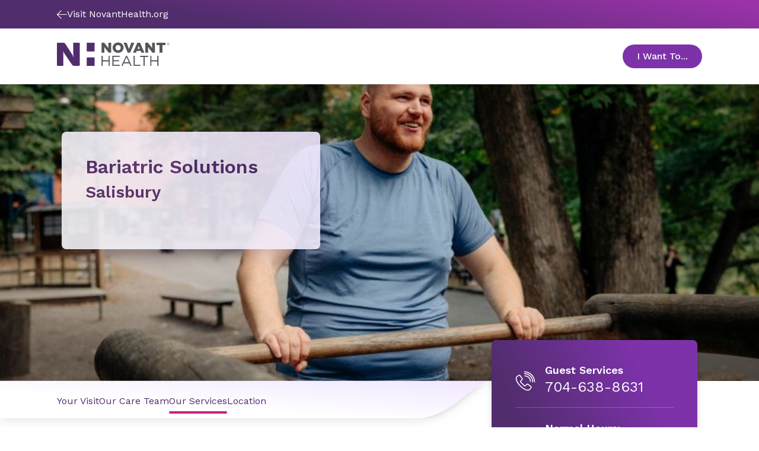

--- FILE ---
content_type: application/x-javascript
request_url: https://auroracomponents.novanthealth.org/static/cdn/386.js
body_size: 68197
content:
"use strict";(self.webpackChunkaurora_web_components=self.webpackChunkaurora_web_components||[]).push([[386],{437:(_,M,d)=>{d.d(M,{A:()=>a});function a(w){let v=null;const k=w==="mobile"?"mobile-header":"desktop-header",L=w==="mobile"?".header-area":".mega-menu-wrapper";return v=document.querySelector("aurora-header")?.shadowRoot?.querySelector(k)?.shadowRoot?.querySelector(L)||null,v?getComputedStyle(v).backgroundColor==="rgb(81, 45, 109)":!1}},30:(_,M,d)=>{d.d(M,{A:()=>O});var a=d(161);const w=t=>(0,a.qy)`
    <div class="${["footer-col",`${t.displayOption}`].join(" ")}">
      ${t.columnContent.map(e=>O({data:e}))}
    </div>
  `;var v=d(211);const k=t=>{let e=!1;const i=n=>{n.stopPropagation(),n.target.classList.toggle("open"),e=!e},o=n=>{n.target.key==="Enter"&&(e=!e)};let r=null;return window.innerWidth<1200?r=(0,a.qy)`
      <li
        class="menu-list-section"
        @click="${i}"
        @keyup="${o}"
        aria-label="Open Toggle sub-navigation"
      >
        ${t.sectionTitle}
        <svg
          xmlns="http://www.w3.org/2000/svg"
          width="14"
          height="8"
          viewBox="0 0 14 8"
          fill="none"
        >
          <path
            d="M13 7L7 1L1 7"
            stroke="white"
            stroke-width="2"
            stroke-linecap="round"
            stroke-linejoin="round"
          />
        </svg>
        ${t.menuListContent&&(0,a.qy)`
            <ul class="menu-list-links">
              ${t.menuListContent.map(n=>(0,a.qy)` ${n.contentType==="RichText"?(0,a.qy)` <li class="menu-list-items" .innerHTML=${(0,v.W)(n.value)}></li>`:(0,a.qy)`
                      <li class="menu-list-items">
                        <a
                          href=${n.url}
                          target=${`${n.openInNewWindow?"_blank":"_self"}`}
                          aria-label=${n.title}
                        >
                          ${n.title}
                        </a>
                      </li>
                    `}`)}
            </ul>
          `}
      </li>
    `:r=(0,a.qy)` <li class="menu-list-section">
      ${t.sectionUrl?(0,a.qy)`
            <a href=${t.sectionUrl} class="menu-list-section-link"> ${t.sectionTitle} </a>
          `:(0,a.qy)` <span>${t.sectionTitle}</span> `}
      ${t.menuListContent&&(0,a.qy)`
        <ul class="menu-list-links">
          ${t.menuListContent.map(n=>n.contentType==="RichText"?(0,a.qy)` <li class="menu-list-items" .innerHTML=${(0,v.W)(n.value)}></li> `:(0,a.qy)`
                  <li class="menu-list-items">
                    <a
                      href=${n.url}
                      target=${`${n.openInNewWindow?"_blank":"_self"}`}
                      aria-label=${n.title}
                    >
                      ${n.title}
                    </a>
                  </li>
                  </li> `)}
        </ul>
      `}
    </li>`,(0,a.qy)`
    <ul class="menu-list">
      ${r}
    </ul>
  `},L=({url:t,globalStyle:e,title:i,image:o})=>(0,a.qy)`
  <div class="nav-item-wrapper">
    <a
      href="${t}"
      class="${["nav-item-icon-link",...e].join(" ")}"
      aria-label="${i} link"
      tabindex="0"
    >
      <span class="nav-item-icon" .innerHTML=${(0,v.W)(o.imageSrc)}></span>
      ${i}
    </a>
  </div>
  `;var l=d(608),c=d(707),m=d(752);/**
 * @license
 * Copyright 2020 Google LLC
 * SPDX-License-Identifier: BSD-3-Clause
 */const{I:R}=m.ge,ge=t=>t===null||typeof t!="object"&&typeof t!="function",pe={HTML:1,SVG:2},me=(t,e)=>e===void 0?t?._$litType$!==void 0:t?._$litType$===e,ve=t=>{var e;return((e=t?._$litType$)===null||e===void 0?void 0:e.h)!=null},ye=t=>t?._$litDirective$!==void 0,we=t=>t?._$litDirective$,H=t=>t.strings===void 0,T=()=>document.createComment(""),be=(t,e,i)=>{var o;const r=t._$AA.parentNode,n=e===void 0?t._$AB:e._$AA;if(i===void 0){const s=r.insertBefore(T(),n),u=r.insertBefore(T(),n);i=new R(s,u,t,t.options)}else{const s=i._$AB.nextSibling,u=i._$AM,p=u!==t;if(p){let g;(o=i._$AQ)===null||o===void 0||o.call(i,t),i._$AM=t,i._$AP!==void 0&&(g=t._$AU)!==u._$AU&&i._$AP(g)}if(s!==n||p){let g=i._$AA;for(;g!==s;){const D=g.nextSibling;r.insertBefore(g,n),g=D}}}return i},fe=(t,e,i=t)=>(t._$AI(e,i),t),B={},Me=(t,e=B)=>t._$AH=e,xe=t=>t._$AH,Ce=t=>{var e;(e=t._$AP)===null||e===void 0||e.call(t,!1,!0);let i=t._$AA;const o=t._$AB.nextSibling;for(;i!==o;){const r=i.nextSibling;i.remove(),i=r}},$e=t=>{t._$AR()};var b=d(804);/**
 * @license
 * Copyright 2017 Google LLC
 * SPDX-License-Identifier: BSD-3-Clause
 */const x=(t,e)=>{var i,o;const r=t._$AN;if(r===void 0)return!1;for(const n of r)(o=(i=n)._$AO)===null||o===void 0||o.call(i,e,!1),x(n,e);return!0},$=t=>{let e,i;do{if((e=t._$AM)===void 0)break;i=e._$AN,i.delete(t),t=e}while(i?.size===0)},z=t=>{for(let e;e=t._$AM;t=e){let i=e._$AN;if(i===void 0)e._$AN=i=new Set;else if(i.has(t))break;i.add(t),F(e)}};function q(t){this._$AN!==void 0?($(this),this._$AM=t,z(this)):this._$AM=t}function U(t,e=!1,i=0){const o=this._$AH,r=this._$AN;if(r!==void 0&&r.size!==0)if(e)if(Array.isArray(o))for(let n=i;n<o.length;n++)x(o[n],!1),$(o[n]);else o!=null&&(x(o,!1),$(o));else x(this,t)}const F=t=>{var e,i,o,r;t.type==b.OA.CHILD&&((e=(o=t)._$AP)!==null&&e!==void 0||(o._$AP=U),(i=(r=t)._$AQ)!==null&&i!==void 0||(r._$AQ=q))};class P extends b.WL{constructor(){super(...arguments),this._$AN=void 0}_$AT(e,i,o){super._$AT(e,i,o),z(this),this.isConnected=e._$AU}_$AO(e,i=!0){var o,r;e!==this.isConnected&&(this.isConnected=e,e?(o=this.reconnected)===null||o===void 0||o.call(this):(r=this.disconnected)===null||r===void 0||r.call(this)),i&&(x(this,e),$(this))}setValue(e){if(H(this._$Ct))this._$Ct._$AI(e,this);else{const i=[...this._$Ct._$AH];i[this._$Ci]=e,this._$Ct._$AI(i,this,0)}}disconnected(){}reconnected(){}}/**
 * @license
 * Copyright 2020 Google LLC
 * SPDX-License-Identifier: BSD-3-Clause
 */const Z=()=>new Q;class Q{}const A=new WeakMap,Y=(0,b.u$)(class extends P{render(t){return m.s6}update(t,[e]){var i;const o=e!==this.G;return o&&this.G!==void 0&&this.ot(void 0),(o||this.rt!==this.lt)&&(this.G=e,this.dt=(i=t.options)===null||i===void 0?void 0:i.host,this.ot(this.lt=t.element)),m.s6}ot(t){var e;if(typeof this.G=="function"){const i=(e=this.dt)!==null&&e!==void 0?e:globalThis;let o=A.get(i);o===void 0&&(o=new WeakMap,A.set(i,o)),o.get(this.G)!==void 0&&this.G.call(this.dt,void 0),o.set(this.G,t),t!==void 0&&this.G.call(this.dt,t)}else this.G.value=t}get rt(){var t,e,i;return typeof this.G=="function"?(e=A.get((t=this.dt)!==null&&t!==void 0?t:globalThis))===null||e===void 0?void 0:e.get(this.G):(i=this.G)===null||i===void 0?void 0:i.value}disconnected(){this.rt===this.lt&&this.ot(void 0)}reconnected(){this.ot(this.lt)}});var C=d(644);let y=class extends a.WF{constructor(e){super(),this._pageWidth=window.innerWidth,this.isComponentVisible=!1,this.searchValue="",this.inputRef=Z(),this.searchAction=()=>{const{searchPage:i}=this.searchData;this.searchValue&&(window.location.host.includes("novanthealth.org")?window.location.href=`${i}?query=${this.searchValue}`:window.open(`${C.w}${i}?query=${this.searchValue}`,"_self"),this.searchValue="",this.setComponentVisible(!1))},this.interactSearchInput=i=>{if(i.key==="Escape"){const r=this.inputRef.value;r.value="";return}if(i.key==="Enter"){this.searchAction();return}const o=this.inputRef.value;this.searchValue=o.value},this.setComponentVisible=i=>{if(this.isComponentVisible=i,i){const o=this.inputRef.value;setTimeout(()=>{o.focus()},800)}},this.searchData=e}createRenderRoot(){return this}render(){const{title:e,placeholderText:i,typeaheadItems:o}=this.searchData;return(0,a.qy)`
      <div class="${this.isComponentVisible?"search open":"search"}">
      ${this.isComponentVisible?(0,a.qy)` <button
          aria-label="Close"
          class="close-button"
          type="button"
          @click="${()=>this.setComponentVisible(!this.isComponentVisible)}"
        >Close</button>`:(0,a.qy)`<button
          aria-label="Search"
          class="${this.isComponentVisible?"search-button open":"search-button"}"
          type="button"
          @click="${()=>this.setComponentVisible(!this.isComponentVisible)}"
        >
          ${this.isComponentVisible?(0,a.qy)`<span class="search-caret">
                <svg
                  xmlns="http://www.w3.org/2000/svg"
                  width="8"
                  height="15"
                  viewBox="0 0 8 15"
                  fill="none"
                >
                  <path
                    d="M1 13.3669L7 7.36688L1 1.36688"
                    stroke="#C81E82"
                    strokeWidth="2"
                    strokeLinecap="round"
                    strokeLinejoin="round"
                  />
                </svg>
              </span>`:a.s6}
          <svg
            xmlns="http://www.w3.org/2000/svg"
            width="21"
            height="21"
            viewBox="0 0 21 21"
            fill="none"
          >
            <path
              fillRule="evenodd"
              clipRule="evenodd"
              d="M14.1624 13.8469C15.3101 12.4621 16 10.6842 16 8.74512C16 4.32684 12.4183 0.745117 8 0.745117C3.58172 0.745117 0 4.32684 0 8.74512C0 13.1634 3.58172 16.7451 8 16.7451C9.93907 16.7451 11.717 16.0552 13.1018 14.9075L18.9234 20.7292C19.2163 21.0221 19.6912 21.0221 19.9841 20.7292C20.277 20.4363 20.277 19.9614 19.9841 19.6685L14.1624 13.8469ZM14.5 8.74512C14.5 12.335 11.5899 15.2451 8 15.2451C4.41015 15.2451 1.5 12.335 1.5 8.74512C1.5 5.15527 4.41015 2.24512 8 2.24512C11.5899 2.24512 14.5 5.15527 14.5 8.74512Z"
              fill="white"
            />
          </svg>
          <span>${e}</span>
        </button>`}
        <div
          class="${this.isComponentVisible?"search-input slide-in":"search-input slide-out"}"
        >
          <input
            id="search-input"
            ${Y(this.inputRef)}
            type="text"
            placeholder="${i}"
            @keyup=${this.interactSearchInput}
            tabindex="${this.isComponentVisible?"0":"-1"}"
          />
          <button
            aria-label="Search"
            class="search-action"
            type="button"
            @keydown=${this.searchAction}
            @click=${this.searchAction}
            tabindex="${this.isComponentVisible?"0":"-1"}"
          >
            <svg
              xmlns="http://www.w3.org/2000/svg"
              width="24"
              height="24"
              viewBox="0 0 24 24"
              fill="none"
            >
              <path
                fill-rule="evenodd"
                clip-rule="evenodd"
                d="M16.1624 15.1018C17.3101 13.717 18 11.9391 18 10C18 5.58172 14.4183 2 10 2C5.58172 2 2 5.58172 2 10C2 14.4183 5.58172 18 10 18C11.9391 18 13.717 17.3101 15.1018 16.1624L20.9234 21.9841C21.2163 22.277 21.6912 22.277 21.9841 21.9841C22.277 21.6912 22.277 21.2163 21.9841 20.9234L16.1624 15.1018ZM16.5 10C16.5 13.5899 13.5899 16.5 10 16.5C6.41015 16.5 3.5 13.5899 3.5 10C3.5 6.41015 6.41015 3.5 10 3.5C13.5899 3.5 16.5 6.41015 16.5 10Z"
                fill="#2B2C2D"
              />
            </svg>
          </button>
          ${o&&(0,a.qy)`<div class="typeahead-container">
            <ul>
              <li />
            </ul>
          </div>`}
        </div>
      </div>
    `}};(0,l.Cg)([(0,c.MZ)({type:Object})],y.prototype,"searchData",void 0),(0,l.Cg)([(0,c.MZ)({type:Number,state:!0})],y.prototype,"_pageWidth",void 0),(0,l.Cg)([(0,c.MZ)({type:Boolean,reflect:!0})],y.prototype,"isComponentVisible",void 0),(0,l.Cg)([(0,c.MZ)({type:String,state:!0})],y.prototype,"searchValue",void 0),y=(0,l.Cg)([(0,c.EM)("au-search-button")],y);const J=({url:t,globalStyle:e,title:i,openInNewWindow:o})=>{const r=window.location.href,n=window.location.pathname,s=g=>g.replace(/\/+$/,""),u=s(n)===s(t),p=r===t||u;return(0,a.qy)`
  <div class="nav-item-wrapper">
    <a
      href="${t}"
      class="${["nav-item-link",...e,p?"nav-active":""].join(" ")}"
      aria-label="${i} link"
      target="${o?"_blank":"_self"}"
      tabindex="0"
      >
      ${i}
    </a>
  </div>
  `};/**
 * @license
 * Copyright 2018 Google LLC
 * SPDX-License-Identifier: BSD-3-Clause
 */const X=t=>t??m.s6,K=({contentType:t,sectionTitle:e,sectionUrl:i,menuListContent:o})=>(0,a.qy)`
    <ul class="menu-list-section" data-type="${t}" role="menu">
      <li class="menu-list-section-item" role="presentation">
        ${e&&i&&(0,a.qy)`<a
          href="${i}"
          role="menuitem"
          aria-label="${e}"
          class="menu-list-section-link"
        >
          ${e}
        </a>`}
        <!-- RENDER SPAN TAG IF NO URL -->
        ${e&&i===""?(0,a.qy)`<span role="menuitem" aria-label="${e}" class="menu-list-section-link">
              ${e}
            </span>`:a.s6}

        <ul class="menu-list" role="menu">
          ${o.map(r=>(0,a.qy)`<li class="menu-list-item" role="presentation">
                <a
                  href="${r.url}"
                  role="menuitem"
                  target="${r.openInNewWindow?"_blank":"_self"}"
                >
                  ${r.title}
                </a>
              </li>`)}
        </ul>
      </li>
    </ul>
  `;/**
 * @license
 * Copyright 2017 Google LLC
 * SPDX-License-Identifier: BSD-3-Clause
 */class S extends b.WL{constructor(e){if(super(e),this.et=m.s6,e.type!==b.OA.CHILD)throw Error(this.constructor.directiveName+"() can only be used in child bindings")}render(e){if(e===m.s6||e==null)return this.ft=void 0,this.et=e;if(e===m.c0)return e;if(typeof e!="string")throw Error(this.constructor.directiveName+"() called with a non-string value");if(e===this.et)return this.ft;this.et=e;const i=[e];return i.raw=i,this.ft={_$litType$:this.constructor.resultType,strings:i,values:[]}}}S.directiveName="unsafeHTML",S.resultType=1;const ee=(0,b.u$)(S);var te=d(189);const ie=(0,a.AH)`.aurora-nav-tile{display:flex;flex-direction:column;flex:1 1 100%;align-items:center;justify-content:center;max-width:100%;padding:1rem;border:.125rem solid var(--colorNeutralGray05);background-color:var(--colorNeutralWhite);border-radius:.5rem;box-shadow:0 .5rem 1rem .5rem rgba(0,0,0,.05);text-align:center;text-decoration:none}.aurora-nav-tile:hover{box-shadow:0 6px 10px rgba(0,0,0,.15)}.aurora-nav-tile:focus-within{outline:.125rem solid}.aurora-nav-tile .tile-title{display:block;font-weight:500;font-size:1rem;line-height:1.375rem;color:var(--colorPrimary);margin-top:auto}@media(min-width: 62rem){.aurora-nav-tile .tile-title{font-size:1.125rem;line-height:1.5625rem}}@media(min-width: 120rem){.aurora-nav-tile .tile-title{font-size:1.25rem;line-height:1.5625rem}}.aurora-nav-tile .img-wrapper,.aurora-nav-tile .image-wrapper{height:2rem;padding-bottom:1rem;margin-bottom:auto}.aurora-nav-tile .img-wrapper img,.aurora-nav-tile .img-wrapper svg,.aurora-nav-tile .image-wrapper img,.aurora-nav-tile .image-wrapper svg{height:2rem}@media(min-width: 62rem){.aurora-nav-tile .img-wrapper,.aurora-nav-tile .image-wrapper{height:3rem}.aurora-nav-tile .img-wrapper img,.aurora-nav-tile .img-wrapper svg,.aurora-nav-tile .image-wrapper img,.aurora-nav-tile .image-wrapper svg{height:3rem}}@media(min-width: 75rem){.aurora-nav-tile .img-wrapper,.aurora-nav-tile .image-wrapper{height:4rem}.aurora-nav-tile .img-wrapper img,.aurora-nav-tile .img-wrapper svg,.aurora-nav-tile .image-wrapper img,.aurora-nav-tile .image-wrapper svg{height:4rem}}@media(min-width: 120rem){.aurora-nav-tile .img-wrapper,.aurora-nav-tile .image-wrapper{height:4.5rem}.aurora-nav-tile .img-wrapper img,.aurora-nav-tile .img-wrapper svg,.aurora-nav-tile .image-wrapper img,.aurora-nav-tile .image-wrapper svg{height:4.5rem}}@media(min-width: 62rem){.aurora-nav-tile{flex-direction:column;flex-grow:1;justify-content:center;padding:1rem}.aurora-nav-tile .image-wrapper{margin:0 0 1.5rem 0}}`;let N=class extends a.WF{static get styles(){return[ie]}connectedCallback(){super.connectedCallback();const e=this.getAttribute("tiledata");e!==null&&!Object.keys(e).includes("loaded")&&(this.tiledata=JSON.parse(this.getAttribute("tiledata")),this.setAttribute("tiledata",'{"loaded": true}'))}render(){const{image:e,title:i,href:o}=this.tiledata;return e.contentType==="Svg"?(0,a.qy)`
          <a href="${o}" class="aurora-nav-tile">
            <div class="image-wrapper" aria-label="${e.altText}">
              ${ee(e.imageSrc)}
            </div>
            <span class="tile-title">${i}</span>
          </a>
        `:(0,a.qy)`
          <a href="${o}" class="aurora-tile">
            <div class="image-wrapper" aria-label="${e.altText}">
              <img
                src=${(0,te.A)(e.imageSrc)?e.imageSrc:C.w+e.imageSrc}
                alt="${e.altText}"
              />
            </div>
            <span class="tile-title">${i}</span>
          </a>
        `}};(0,l.Cg)([(0,c.MZ)({type:Object,attribute:!1})],N.prototype,"tiledata",void 0),N=(0,l.Cg)([(0,c.EM)("aurora-nav-tile")],N);let f=class extends a.WF{constructor(e){super(),this.pageWidth=window.innerWidth,this._isComponentVisible=!1,this.setActiveNav=o=>{const{navigationPanels:r}=o;let n=[];r.forEach(p=>{p.columnContent.forEach(g=>{const{contentType:D,menuListContent:de,sectionUrl:W}=g;if(D!=="Tile"){const ue=de?.map(he=>he.url);n=[...n,...ue,...W?[W]:[]]}})});const s=window.location.href;return n.some(p=>s===p||s.includes(p))},this.setComponentVisible=o=>{this._isComponentVisible=o,this.isOpen()?(this.close(),this.disableSubMenuTabbing()):(this.open(),this.enableSubMenuTabbing())},this.modifyHeaderClassList=o=>{o==="Add"?this.closest(".header").classList.add("nav-hover"):this.closest(".header").classList.remove("nav-hover")},this.onMegaMenuClickHandler=o=>{this.isOpen()&&!o.composedPath().includes(this)&&this.close()},this.onMegaMenuFocusOut=o=>{const r=o.relatedTarget,n=this.querySelector(".megamenu-content");n&&r&&!n.contains(r)&&this.isOpen()&&this.setComponentVisible(!1)},this.isSearchOpen=()=>document.querySelector("aurora-header")?.shadowRoot?.querySelector("desktop-header")?.shadowRoot?.querySelector(".search  .close-button"),this.toggleComponentVisibility=()=>{this.isSearchOpen()&&document.querySelector("aurora-header")?.shadowRoot.querySelector("desktop-header")?.shadowRoot.querySelector("au-search-button")?.setComponentVisible(!1),this.setComponentVisible(!this._isComponentVisible)};const i=this.setActiveNav(e);this.menuData={...e,isActive:i}}open(){this.setAttribute("open",""),this.modifyHeaderClassList("Add")}close(){this.removeAttribute("open"),this._isComponentVisible=!1,this.modifyHeaderClassList("Remove")}isOpen(){return this.hasAttribute("open")}setSubMenuTabbing(e){const i=this.querySelectorAll(".menu-list-section-link"),o=this.querySelectorAll(".nav-item-dropdown"),r=Array.from(this.querySelectorAll("aurora-nav-tile")).flatMap(s=>{const u=s.shadowRoot;return u?Array.from(u.querySelectorAll(".aurora-tile, .aurora-nav-tile")):[]});[...i,...o,...r].forEach(s=>{e?s.setAttribute("tabindex","0"):s.removeAttribute("tabindex")})}enableSubMenuTabbing(){this.setSubMenuTabbing(!0)}disableSubMenuTabbing(){this.setSubMenuTabbing(!1)}connectedCallback(){super.connectedCallback(),document.addEventListener("click",this.onMegaMenuClickHandler),this.addEventListener("focusout",this.onMegaMenuFocusOut)}disconnectedCallback(){document.removeEventListener("click",this.onMegaMenuClickHandler),this.removeEventListener("focusout",this.onMegaMenuFocusOut)}createRenderRoot(){return this}render(){const{globalStyle:e,title:i,iconSrc:o,navigationPanels:r,isActive:n}=this.menuData;return(0,a.qy)`
    <div>
      <div class="nav-item-wrapper">
        <button
          data-id="${i.toLowerCase().replace(/\s/g,"-")}"
          class="${[this._isComponentVisible?"nav-item-dropdown open":"nav-item-dropdown",n?"nav-active":"",...e].join(" ")}"
          aria-expanded=${this._isComponentVisible}
          aria-controls="${i.toLowerCase().replace(/\s/g,"-")}"
          aria-label="Press Enter to open the submenu for ${i.toLowerCase().replace(/\s/g,"-")}"
          @click="${this.toggleComponentVisibility}"
          type="button"
        >
          ${i}
          ${o?(0,a.qy)`<span class="nav-icon">${o}</span>`:(0,a.qy)`<span class="caret">
                ${this.pageWidth>992?(0,a.qy)`
                      <svg
                        width="10"
                        height="7"
                        viewBox="0 0 10 7"
                        fill="none"
                        xmlns="http://www.w3.org/2000/svg"
                      >
                        <path
                          d="M1 1.5L5 5.5L9 1.5"
                          stroke="#FFF"
                          stroke-width="1.5"
                          stroke-linecap="round"
                          stroke-linejoin="round"
                        />
                      </svg>
                    `:(0,a.qy)`<svg
                      xmlns="http://www.w3.org/2000/svg"
                      width="8"
                      height="15"
                      viewBox="0 0 8 15"
                      fill="none"
                    >
                      <path
                        d="M1 13.3669L7 7.36688L1 1.36688"
                        stroke="#C81E82"
                        strokeWidth="2"
                        strokeLinecap="round"
                        strokeLinejoin="round"
                      />
                    </svg>`}
              </span>`}
          <span class="visually-hidden">toggle menu</span>
        </button>
      </div>
      <div
        id="${i.toLowerCase().replace(/\s/g,"-")}"
        class="${["megamenu-content",r.length>1?"megamenu-wide":"megamenu-narrow",...e,this._isComponentVisible?"slide-in":"slide-out"].join(" ")}"
        aria-expanded="${this._isComponentVisible?"true":"false"}"
        aria-hidden="${this._isComponentVisible?"false":"true"}"
        role="navigation"
        aria-label="${i.toLowerCase().replace(/\s/g,"-")}"
      >
        <div class="subnav container">
        <button
            class="utility-nav-close"
            @click="${()=>this.setComponentVisible(!1)}"
            type="button"
          >
            ${(0,a.qy)`
              <span class="caret">
                  <svg xmlns="http://www.w3.org/2000/svg" width="8" height="15" viewBox="0 0 8 15" fill="none">
                    <path d="M1 13.3669L7 7.36688L1 1.36688" stroke="#C81E82" strokewidth="2" strokelinecap="round" strokelinejoin="round"></path>
                  </svg>
              </span>`}
          ${i}
          </button>
          ${r.map(s=>(0,a.qy)`<div class="column">
                ${X(s.columnContent.map(u=>{switch(u.contentType){case"MenuList":return K(u);case"Tile":return(0,a.qy)`<aurora-nav-tile .tiledata="${u}"></aurora-nav-tile>`;default:return null}}))}
              </div>`)}
        </div>
      </div>
    </div>
    `}};(0,l.Cg)([(0,c.MZ)({type:Object})],f.prototype,"menuData",void 0),(0,l.Cg)([(0,c.MZ)({type:Boolean,state:!0})],f.prototype,"pageWidth",void 0),(0,l.Cg)([(0,c.MZ)({type:Boolean,state:!0})],f.prototype,"_isComponentVisible",void 0),f=(0,l.Cg)([(0,c.EM)("au-megamenu-flyout")],f);var oe=d(720);const ae=(0,a.AH)`.aurora-btn.secondary,.aurora-btn.primary{display:flex;flex:1;align-items:center;justify-content:center;width:fit-content;padding-block:.625rem;padding-inline:1.375rem;border:solid .125rem;border-radius:9999rem;font-weight:600;font-size:1rem;line-height:100%;letter-spacing:normal;text-align:center;text-decoration:none;transition:all ease .2s;font-family:var(--fontFamily)}@media(min-width: 992px){.aurora-btn.secondary,.aurora-btn.primary{padding-block:.875rem;padding-inline:2.375rem;font-size:1.125rem;line-height:100%}}.aurora-btn.secondary:hover,.aurora-btn.primary:hover{text-decoration:none}.aurora-btn-auto-width{min-width:0px !important}@media(min-width: 992px){.aurora-btn-auto-width{min-width:0px}}.aurora-btn{text-transform:none}.aurora-btn img,.aurora-btn svg{width:1.25rem;height:1.0625rem;margin-left:var(--spaceXsmall);color:inherit}.aurora-btn.primary{border-color:var(--colorSecondary40);color:var(--colorNeutralWhite);font-weight:600;background-color:var(--colorSecondary40);opacity:1;transition:ease opacity .3s}.aurora-btn.primary:hover{opacity:.7}.aurora-btn.primary.disabled{border:none;background-color:var(--colorNeutralGray40);pointer-events:none}.aurora-btn.primary:disabled{border:none;background-color:var(--colorNeutralGray40);pointer-events:none}.aurora-btn.primary.over-dark{background-color:var(--colorNeutralWhite);border-color:var(--colorNeutralWhite);color:var(--colorSecondary40);background-image:none}.aurora-btn.primary.over-dark.disabled{color:var(--colorNeutralWhite);background-color:var(--colorNeutralGray40);background-image:none;opacity:.7;pointer-events:none}.aurora-btn.large-button{@apply bg-neutralGray05 text-title;display:flex;align-items:center;justify-content:center;min-height:4.5rem;padding:.5em var(--spaceMedium);word-break:break-word;border-radius:.5rem;font-weight:500;font-size:1.125rem;line-height:140%;text-decoration:none;transition:all ease .3s;background-color:var(--colorNeutralGray05);color:var(--colorPrimary)}.aurora-btn.large-button:hover{background-color:var(--colorSecondary10)}.aurora-btn.large-button:focus{min-height:4.375rem;border-color:var(--colorSecondary20)}.aurora-btn.large-button.dark{color:var(--colorNeutralWhite);background-color:var(--colorSecondary40);background-size:0 100%}.aurora-btn.large-button.dark:hover{background-image:var(--colorGradientPrimary);background-size:100%}.aurora-btn.secondary{color:var(--colorNeutralGray80);border:2px solid var(--colorNeutralGray80);font-weight:600;background-color:rgba(0,0,0,0);background-size:0}.aurora-btn.secondary:hover{background-image:none;opacity:.7}.aurora-btn.secondary.disabled{border-color:var(--colorNeutralGray40);color:var(--colorNeutralGray40);pointer-events:none}.aurora-btn.secondary.over-dark{color:var(--colorNeutralWhite);background-color:rgba(0,0,0,0);background-image:none;border:2px solid var(--colorNeutralWhite)}.aurora-btn.secondary.over-dark:hover{background-color:rgba(0,0,0,0);background-image:none;opacity:.7}.aurora-btn.secondary.over-dark.disabled{color:var(--colorNeutralGray30);border:2px solid var(--colorNeutralGray30);background-color:rgba(0,0,0,0);background-image:none;opacity:.85;pointer-events:none}.aurora-btn.full-width-button{width:auto}.cta-btn img,.cta-btn svg{width:2rem;height:2.5rem}.clickable-area{position:absolute !important;width:100%;height:100%;font-size:0;background-color:rgba(0,0,0,0);inset:0}`;class j extends a.WF{static get styles(){return[ae]}connectedCallback(){super.connectedCallback()}render(){const{buttonStyles:e,openInNewWindow:i,url:o,title:r,icon:n,autoWidth:s,rel:u,disabled:p}=this.buttondata,g={"aurora-btn":!0,[e.join(" ")]:!0,"aurora-btn-auto-width":s,disabled:p};return(0,a.qy)` <a
      class="${(0,oe.H)(g)}"
      target="${i?"_blank":"_self"}"
      href="${o}"
      rel=${u}
    >
      ${r} ${n?.imageSrc&&(0,a.qy)`<img src="${n.imageSrc}" alt="${n.altText}" />`}
    </a>`}}(0,l.Cg)([(0,c.MZ)({type:Object})],j.prototype,"buttondata",void 0);var ne=d(926);const re=(0,a.AH)`@keyframes slideIn{0%{transform:translateY(-200%);opacity:0;z-index:-1}100%{transform:translateY(0);opacity:1;z-index:-1}}@keyframes slideOut{0%{transform:translateY(0);opacity:1}100%{transform:translateY(-200%);opacity:0}}*{box-sizing:border-box}.location-finder-header{position:relative;background-color:var(--colorNeutralWhite);z-index:21}.location-finder-header .container{margin:0 var(--spaceLarge);padding:0}@media(max-width: 1199px){.location-finder-header .container{margin:0 var(--spaceSmall)}}.location-finder-header .container .button-container{align-items:center;background-color:var(--colorNeutralWhite);display:flex;width:100%;height:44px;z-index:30}.location-finder-header .container .location-button{position:absolute;display:flex;flex-direction:row;align-items:center;height:44px;gap:var(--gutters);background-color:var(--colorNeutralWhite);color:var(--colorPrimary);font-size:var(--mobileEyebrowSmallFontSize);font-weight:var(--mobileBody1SmallFontWeight);line-height:var(--mobileEyebrowSmallLineHeight);padding:0;border:none;cursor:pointer}.location-finder-header .container .location-button::before{content:url("[data-uri]");height:24px}@media(min-width: 52.5rem){.location-finder-header .container .location-button{font-size:var(--tabletEyebrowMediumFontSize);line-height:var(--tabletEyebrowMediumLineHeight)}}@media(min-width: 90rem){.location-finder-header .container .location-button{font-size:var(--desktopEyebrowLargeFontSize);line-height:var(--desktopEyebrowLargeLineHeight)}}.location-finder-header .container .location-button .caret{display:flex;transition:ease transform .3s}.location-finder-header .container .location-button.open .caret{transform:rotate(-180deg)}.location-finder-header .container .overlay-container{border:1px solid var(--colorNeutralGray30);background-color:#fff;position:absolute;width:100%;padding:1.25rem;border-radius:8px;top:2.75rem;z-index:25;left:0}.location-finder-header .container .overlay-container.slide-out{animation:slideOut ease-in-out .3s forwards}.location-finder-header .container .overlay-container.slide-in{animation:slideIn ease-in .3s forwards}@media(max-width: 599px){.location-finder-header .container .overlay-container{border-radius:0}}@media(min-width: 37.5rem){.location-finder-header .container .overlay-container{width:361px;top:2.75rem}}.location-finder-header .container .overlay-container .title{margin:0}.location-finder-header .container .overlay-container .title h3{font-size:var(--desktopH6LargeFontSize);font-weight:var(--desktopH6LargeFontWeight);line-height:var(--desktopH6LargeLineHeight);color:var(--colorNeutralGray60);margin:0;padding:0}.location-finder-header .container .overlay-container .title .clear-button{font-size:var(--mobileBody1SmallFontSize);font-weight:var(--mobileBody1SmallFontWeight);line-height:var(--mobileBody1SmallLineHeight);color:var(--colorSecondary40);background-color:var(--colorNeutralWhite);border:none;padding:0;cursor:pointer}@media(min-width: 52.5rem){.location-finder-header .container .overlay-container .title .clear-button{font-size:var(--tabletBody1MediumFontSize);font-weight:var(--tabletBody1MediumFontWeight);line-height:var(--tabletBody1MediumLineHeight)}}@media(min-width: 60rem){.location-finder-header .container .overlay-container .title .clear-button{font-size:var(--desktopBody1LargeFontSize);font-weight:var(--desktopBody1LargeFontWeight);line-height:var(--desktopBody1LargeLineHeight)}}.location-finder-header .container .overlay-container .input-buttons{display:flex;align-items:center;margin-top:var(--spaceXsmall)}.location-finder-header .container .overlay-container .input-buttons .get-location{margin-left:var(--spaceSmall);cursor:pointer}.location-finder-header .container .overlay-container .input-buttons .get-location .loader{width:32px;height:32px;border:5px solid var(--colorNeutralGray40);border-bottom-color:var(--colorNeutralGray60);border-radius:50%;display:inline-block;box-sizing:border-box;animation:rotation 1s linear infinite}@keyframes rotation{0%{transform:rotate(0deg)}100%{transform:rotate(360deg)}}.location-finder-header .container .overlay-container .search-input{background-color:var(--colorNeutralGray05);align-self:center;width:100%;height:56px;padding:var(--gutters) var(--gutters) var(--gutters) var(--spaceMedium);border-radius:8px;border:1px solid var(--colorNeutralGray40);outline:none;color:var(--colorNeutralGray80);caret-color:#7d32aa;font-weight:400;font-size:1.125rem;line-height:150%;text-overflow:ellipsis;white-space:nowrap;overflow:hidden}.location-finder-header .container .overlay-container .search-input::placeholder{font-size:var(--mobileBody1SmallFontSize);font-weight:var(--mobileBody1SmallFontWeight);line-height:var(--mobileBody1SmallLineHeight)}@media(min-width: 52.5rem){.location-finder-header .container .overlay-container .search-input::placeholder{font-size:var(--tabletBody1MediumFontSize);font-weight:var(--tabletBody1MediumFontWeight);line-height:var(--tabletBody1MediumLineHeight)}}@media(min-width: 90rem){.location-finder-header .container .overlay-container .search-input::placeholder{font-size:var(--desktopBody1LargeFontSize);font-weight:var(--desktopBody1LargeFontWeight);line-height:var(--desktopBody1LargeLineHeight)}}.location-finder-header .container .overlay-container .search-input:focus{border:2px solid var(--colorPrimary);box-shadow:0px 0px 8px 0px var(--colorSecondary40)}.location-finder-header .container .overlay-container #search-input::-webkit-search-cancel-button{position:relative;cursor:pointer;-webkit-appearance:none;content:url("[data-uri]");height:20px;width:20px}.location-finder-header .container .overlay-container .location-item-container{display:flex;flex-direction:column;gap:var(--gutters);background-color:var(--colorNeutralGray05);padding:var(--spaceSmall);margin-top:var(--spaceSmall)}.location-finder-header .container .overlay-container .location-item-container .location-item{cursor:pointer;list-style:none}.location-finder-header .container .overlay-container .button-well{display:flex;flex-direction:column;margin-top:var(--spaceSmall)}.location-finder-header .container .primary-button,.location-finder-header .container .primary-over-dark-button{background-color:var(--colorSecondary40);border-color:var(--colorSecondary40);color:var(--colorNeutralWhite);font-weight:600;opacity:1;-webkit-transition:opacity .3s ease;-o-transition:opacity .3s ease;transition:opacity .3s ease;font-size:1.125rem;line-height:100%;width:100%;padding:.875rem var(--spaceLarge);border:solid .125rem;border-radius:9999rem;text-decoration:none;text-align:center}.location-finder-header .container .primary-over-dark-button{margin-top:var(--spaceSmall);background-color:var(--colorNeutralWhite);border-color:var(--colorSecondary40);color:var(--colorSecondary40)}`;var se=d(482);const E=(t,e,i)=>{const o={path:"/",...i};let r=encodeURIComponent(t)+"="+encodeURIComponent(e);for(const n in o){r+="; "+n;const s=o[n];s&&(r+="="+s)}document.cookie=r},le=()=>{const t=document.cookie.match(new RegExp("(?:^|; )"+"userGeoLocation".replace(/([\.$?*|{}\(\)\[\]\\\/\+^])/g,"\\$1")+"=([^;]*)"));return t?decodeURIComponent(t[1]):null},ce=()=>{E("userGeoLocation","",{"max-age":-1})},V=t=>{try{const e=new Date;e.setTime(e.getTime()+400*24*60*60*1e3);const i=`expires=${e.toUTCString()}`;E("userGeoLocation",t,{secure:!0,expires:i})}catch(e){console.log("cookie error",e)}};let h=class extends a.WF{constructor(){super(...arguments),this._showMenu=!1,this._loadingGeoData=!1,this._localStorageSaved=!1,this._showResults=!1,this.resultsData={},this.longitude=0,this.latitude=0,this.googleGeoData={results:[]},this.inputValue="",this.firstRender=!1,this.reloadOnLocationChange=!1}static get styles(){return[re,se.A]}handleClick(){this._showResults=!1,this._showMenu=!this._showMenu,this.isOpen()?(this.close(),this.resultsData={}):(this.open(),this.firstRender||(this.firstRender=!0))}async fetchLocation(){const e=this.renderRoot.querySelector("#search-input").value;if(e.length>=3){const i=await fetch(`${C.w}/api/locations/autocomplete?input=${e}`);this.resultsData=await i.json(),this._showResults=!!this.resultsData?.predictions?.length}else this.resultsData={},this._showResults=!1}async setUserInputLocation(e){this.setLocationVariables(),this.setLocation(e)}async setLocation(e){if(e.description){const s=await(await fetch(`${C.w}/api/locations/geocode?address=${e.description}`)).json();this.googleGeoData=s,this._localStorageSaved=!0,this._showResults=!1,this.longitude=s.results[0].geometry.location.lng,this.latitude=s.results[0].geometry.location.lat}const i=this.googleGeoData.results[0],o=i.address_components;for(const n in o)o[n].types.includes("administrative_area_level_1")&&(this.state=o[n].long_name),o[n].types.includes("postal_code")&&(this.zip=o[n].long_name),o[n].types.includes("country")&&(this.country=o[n].long_name),o[n].types.includes("locality")&&(this.city=o[n].long_name);const r={address:i.formatted_address,city:this.city,lat:this.latitude,lng:this.longitude,zipCode:this.zip?+this.zip:null,country:this.country,state:this.state};this.saveUserLocation(r),this._localStorageSaved=!0,this._showMenu=!1,this.close(),this.setInputValue(),this.handlePageReload()}async getLongAndLat(){if(this._loadingGeoData=!0,navigator.geolocation)return new Promise(e=>{navigator.geolocation.getCurrentPosition(i=>{this.longitude=i.coords.longitude,this.latitude=i.coords.latitude,e({long:this.longitude,lat:this.latitude})})})}checkForLocalStorage(){if(window&&window.localStorage&&window.localStorage.userGeoLocation){const e=JSON.parse(window.localStorage.userGeoLocation);e&&(this._localStorageSaved=!0,this.setLocationVariables(e),this.setInputValue(),le()||(V(`${e.lat}|${e.lng}`),location.reload()))}}saveUserLocation(e){window.localStorage.setItem("userGeoLocation",JSON.stringify(e)),document.dispatchEvent(new CustomEvent("userGeoLocationChangeFromHeader",{detail:e})),V(`${e.lat}|${e.lng}`)}clearLocalStorage(){window.localStorage&&window.localStorage.userGeoLocation&&(window.localStorage.removeItem("userGeoLocation"),document.dispatchEvent(new CustomEvent("userGeoLocationChangeFromHeader",{detail:null})),ce(),this._localStorageSaved=!1,this.setLocationVariables()),this._showMenu=!1,this._showResults=!1,this.close(),this.resultsData={},this.setInputValue(),this.handlePageReload()}handlePageReload(){this.reloadOnLocationChange&&window.location.reload()}async fetchGeolocation(){this.setLocationVariables(),this.getLongAndLat().then(async()=>{if(this.longitude!==0&&this.latitude!==0){const e=await fetch(`${C.w}/api/locations/geocode?lat=${this.latitude}&lng=${this.longitude}`);this._loadingGeoData=!1,this.googleGeoData=await e.json();const i=this.googleGeoData.results[0],o=i.address_components;for(const r in o)o[r].types.includes("postal_code")&&(this.zip=o[r].long_name),o[r].types.includes("locality")&&(this.city=o[r].long_name),o[r].types.includes("administrative_area_level_1")&&(this.state=o[r].short_name),this.setInputValue(),this._showMenu=!1;await this.setLocation(i)}})}setLocationVariables({city:e,zipCode:i,lat:o,lng:r,state:n,country:s}={}){this.city=e,this.latitude=o,this.longitude=r,this.zip=i?.toString(),this.country=s,this.state=n}setInputValue(){this.inputValue=[this.city,this.state,this.zip].filter(Boolean).join(", ");const e=this.renderRoot.querySelector("#search-input");e&&(e.value=this.inputValue)}open(){this.setAttribute("open","")}close(){this.removeAttribute("open"),this._showMenu=!1}isOpen(){return this.hasAttribute("open")}connectedCallback(){super.connectedCallback(),this.checkForLocalStorage(),document.addEventListener("userGeoLocationChange",e=>{this._showResults=!1,e.detail?(this._localStorageSaved=!0,this.setLocationVariables(e.detail),this.setInputValue()):this.fetchGeolocation()}),this.getRootNode()instanceof ShadowRoot}render(){return(0,a.qy)`
      <div class="location-finder-header">
        <div class="container">
          <div class="button-container">
            <button
              @click="${this.handleClick}"
              type="button"
              class="${[this._showMenu?"location-button open":"location-button"].join(" ")}"
            >
              <span class="container-text"
                >${this.inputValue.length>0?(0,a.qy)`${this.inputValue}`:(0,a.qy)`Select your location`}</span
              >

              <span class="caret">
                <svg
                  width="12"
                  height="12"
                  viewBox="0 0 10 7"
                  fill="none"
                  xmlns="http://www.w3.org/2000/svg"
                >
                  <path
                    d="M1 1.5L5 5.5L9 1.5"
                    stroke="#512D6D"
                    stroke-width="1.5"
                    stroke-linecap="round"
                    stroke-linejoin="round"
                  />
                </svg>
              </span>
            </button>
          </div>
          ${this.firstRender?(0,a.qy)`
                <div
                  class="${["overlay-container",this._showMenu?"slide-in":"slide-out"].join(" ")}"
                >
                  <h3 class="title">
                    City, State or Zip
                    ${this._localStorageSaved?(0,a.qy)`| <button class="clear-button" @click="${this.clearLocalStorage}">
                            Clear</button
                          >`:a.s6}
                  </h3>

                  <div class="input-buttons">
                    <input
                      id="search-input"
                      class="search-input"
                      @keyup="${this.fetchLocation}"
                      placeholder="Enter City or Zip"
                      type="search"
                      value="${this.inputValue}"
                    />

                    <div class="get-location" @click="${this.fetchGeolocation}">
                      ${this._loadingGeoData?(0,a.qy)` <div class="loader"></div> `:(0,a.qy)`
                            <svg
                              xmlns="http://www.w3.org/2000/svg"
                              width="32"
                              height="32"
                              viewBox="0 0 32 32"
                              fill="none"
                            >
                              <path
                                d="M15.0004 30.6V28.1C11.9559 27.7889 9.42261 26.6222 7.40039 24.6C5.37817 22.5778 4.2115 20.0444 3.90039 17H1.40039V15H3.90039C4.2115 11.9555 5.37817 9.42222 7.40039 7.39999C9.42261 5.37777 11.9559 4.21111 15.0004 3.89999V1.39999H17.0004V3.89999C20.0448 4.21111 22.5782 5.37777 24.6004 7.39999C26.6226 9.42222 27.7893 11.9555 28.1004 15H30.6004V17H28.1004C27.7893 20.0444 26.6226 22.5778 24.6004 24.6C22.5782 26.6222 20.0448 27.7889 17.0004 28.1V30.6H15.0004ZM16.0004 26.1333C18.7782 26.1333 21.1615 25.1389 23.1504 23.15C25.1393 21.1611 26.1337 18.7778 26.1337 16C26.1337 13.2222 25.1393 10.8389 23.1504 8.84999C21.1615 6.8611 18.7782 5.86666 16.0004 5.86666C13.2226 5.86666 10.8393 6.8611 8.85039 8.84999C6.8615 10.8389 5.86706 13.2222 5.86706 16C5.86706 18.7778 6.8615 21.1611 8.85039 23.15C10.8393 25.1389 13.2226 26.1333 16.0004 26.1333ZM16.0004 21C14.6004 21 13.4171 20.5167 12.4504 19.55C11.4837 18.5833 11.0004 17.4 11.0004 16C11.0004 14.6 11.4837 13.4167 12.4504 12.45C13.4171 11.4833 14.6004 11 16.0004 11C17.4004 11 18.5837 11.4833 19.5504 12.45C20.5171 13.4167 21.0004 14.6 21.0004 16C21.0004 17.4 20.5171 18.5833 19.5504 19.55C18.5837 20.5167 17.4004 21 16.0004 21Z"
                                fill="black"
                              />
                            </svg>
                          `}
                    </div>
                  </div>

                  ${this._showResults?(0,a.qy)`
                        <ul class="location-item-container">
                          <!-- TODO: Fixing any typing -->
                          ${(0,a.qy)`${(0,ne.T)(this.resultsData.predictions,e=>(0,a.qy)` <li
                              class="location-item"
                              @click="${()=>{this.setUserInputLocation(e)}}"
                            >
                              ${e.description}
                            </li>`)}`}
                        </ul>
                      `:a.s6}
                </div>
              `:a.s6}
        </div>
      </div>
    `}};(0,l.Cg)([(0,c.wk)()],h.prototype,"_showMenu",void 0),(0,l.Cg)([(0,c.wk)()],h.prototype,"_loadingGeoData",void 0),(0,l.Cg)([(0,c.wk)()],h.prototype,"_localStorageSaved",void 0),(0,l.Cg)([(0,c.wk)()],h.prototype,"_showResults",void 0),(0,l.Cg)([(0,c.wk)()],h.prototype,"resultsData",void 0),(0,l.Cg)([(0,c.wk)()],h.prototype,"longitude",void 0),(0,l.Cg)([(0,c.wk)()],h.prototype,"latitude",void 0),(0,l.Cg)([(0,c.wk)()],h.prototype,"googleGeoData",void 0),(0,l.Cg)([(0,c.wk)()],h.prototype,"inputValue",void 0),(0,l.Cg)([(0,c.wk)()],h.prototype,"firstRender",void 0),(0,l.Cg)([(0,c.MZ)({type:Boolean,reflect:!0})],h.prototype,"reloadOnLocationChange",void 0),h=(0,l.Cg)([(0,c.EM)("location-finder")],h);const I={NavigationPanel:w,MenuList:k,LanguageSelector:L,NavigationLink:J,LocationFinder:h},G={MegaMenuFlyout:f,SearchButton:y,Button:j},O=({data:t})=>{const{contentType:e}=t;return typeof e<"u"&&I[e]?I[e].call(I,t):typeof e<"u"&&G[e]?new G[e](t):(0,a.qy)` <div>${e}</div> `}},482:(_,M,d)=>{d.d(M,{A:()=>w});var a=d(161);const w=(0,a.AH)`.container{position:relative;display:flex;flex-direction:column;flex-wrap:wrap;width:100%;max-width:100%;padding-left:var(--gutters);padding-right:var(--gutters);margin:0}@media(min-width: 52.125rem){.container{width:var(--containerTabletWidth);max-width:var(--containerTabletMaxWidth);margin-right:var(--containerTabletMargin);margin-left:var(--containerTabletMargin)}}@media(min-width: 62rem){.container{flex-direction:row;flex-wrap:nowrap}}@media(min-width: 90rem){.container{width:var(--containerDesktopWidth);max-width:var(--containerDesktopMaxWidth);margin-right:var(--containerDesktopMargin);margin-left:var(--containerDesktopMargin)}}.w-full,.w-2col,.w-3col,.w-4col,.w-5col,.w-6col,.w-7col,.w-8col,.w-9col,.w-10col{padding-inline:var(--gutters);display:flex;flex-direction:column;max-width:100%}.w-full>div,.w-2col>div,.w-3col>div,.w-4col>div,.w-5col>div,.w-6col>div,.w-7col>div,.w-8col>div,.w-9col>div,.w-10col>div{flex:1 1 auto}.w-2col{width:100%}@media(min-width: 62rem){.w-2col{max-width:16.66666%;flex:0 1 16.66666%}}.w-3col{max-width:100%;flex:0 1 100%}@media(min-width: 62rem){.w-3col{max-width:25%;flex:0 1 25%}}.w-4col{max-width:100%;flex:0 1 100%}@media(min-width: 62rem){.w-4col{max-width:33.33333%;flex:0 1 33.33333%}}.w-5col{max-width:100%;flex:0 1 100%}@media(min-width: 62rem){.w-5col{max-width:41.6666%;flex:0 1 41.6666%}}.w-6col{max-width:100%;flex:0 1 100%}@media(min-width: 62rem){.w-6col{max-width:50%;flex:0 1 50%}}.w-7col{max-width:100%;flex:0 1 100%}@media(min-width: 62rem){.w-7col{max-width:58.33333%;flex:0 1 58.33333%}}.w-8col{max-width:100%;flex:0 1 100%}@media(min-width: 62rem){.w-8col{max-width:66.66666%;flex:0 1 66.66666%}}.w-9col{max-width:100%;flex:0 1 100%}@media(min-width: 62rem){.w-9col{max-width:75%;flex:0 1 75%}}.w-10col{max-width:100%;flex:0 1 100%}@media(min-width: 62rem){.w-10col{max-width:83.33333%;flex:0 1 83.33333%}}.w-full{display:flex;flex-wrap:wrap;width:calc(100% - 1rem);flex-direction:column}@media(min-width: 62rem){.w-full{flex-direction:row}}.visually-hidden,.sr-only{position:absolute;width:1px;height:1px;padding:0;margin:-1px;overflow:hidden;clip:rect(0, 0, 0, 0);white-space:nowrap;border-width:0}`}}]);

//# sourceMappingURL=[data-uri]

--- FILE ---
content_type: text/javascript; charset=UTF-8
request_url: https://maps.googleapis.com/maps/api/js?key=AIzaSyDigSZmx0xD4wl_4kR93nNp3oKapFK7R0s&v=weekly&callback=initMap
body_size: 101242
content:


window.google = window.google || {};
google.maps = google.maps || {};
(function() {
  
  var modules = google.maps.modules = {};
  google.maps.__gjsload__ = function(name, text) {
    modules[name] = text;
  };
  
  google.maps.Load = function(apiLoad) {
    delete google.maps.Load;
    apiLoad([0.009999999776482582,[null,[["https://khms0.googleapis.com/kh?v=1007\u0026hl=en-US\u0026gl=US\u0026","https://khms1.googleapis.com/kh?v=1007\u0026hl=en-US\u0026gl=US\u0026"],null,null,null,1,"1007",["https://khms0.google.com/kh?v=1007\u0026hl=en-US\u0026gl=US\u0026","https://khms1.google.com/kh?v=1007\u0026hl=en-US\u0026gl=US\u0026"]],null,null,null,null,[["https://cbks0.googleapis.com/cbk?","https://cbks1.googleapis.com/cbk?"]],[["https://khms0.googleapis.com/kh?v=169\u0026hl=en-US\u0026gl=US\u0026","https://khms1.googleapis.com/kh?v=169\u0026hl=en-US\u0026gl=US\u0026"],null,null,null,null,"169",["https://khms0.google.com/kh?v=169\u0026hl=en-US\u0026gl=US\u0026","https://khms1.google.com/kh?v=169\u0026hl=en-US\u0026gl=US\u0026"]],null,null,null,null,null,null,null,[["https://streetviewpixels-pa.googleapis.com/v1/thumbnail?hl=en-US\u0026gl=US\u0026","https://streetviewpixels-pa.googleapis.com/v1/thumbnail?hl=en-US\u0026gl=US\u0026"]]],["en-US","US",null,0,null,null,"https://maps.gstatic.com/mapfiles/",null,"https://maps.googleapis.com","https://maps.googleapis.com",null,"https://maps.google.com",null,"https://maps.gstatic.com/maps-api-v3/api/images/","https://www.google.com/maps",null,"https://www.google.com",1,"https://maps.googleapis.com/maps_api_js_slo/log?hasfast=true",0,1],["https://maps.googleapis.com/maps-api-v3/api/js/63/13","3.63.13"],[663662677],null,null,null,[112],null,null,"initMap",null,null,1,"https://khms.googleapis.com/mz?v=1007\u0026","AIzaSyDigSZmx0xD4wl_4kR93nNp3oKapFK7R0s","https://earthbuilder.googleapis.com","https://earthbuilder.googleapis.com",null,"https://mts.googleapis.com/maps/vt/icon",[["https://maps.googleapis.com/maps/vt"],["https://maps.googleapis.com/maps/vt"],null,null,null,null,null,null,null,null,null,null,["https://www.google.com/maps/vt"],"/maps/vt",764000000,764,764528223],2,500,[null,null,null,null,"https://www.google.com/maps/preview/log204","","https://static.panoramio.com.storage.googleapis.com/photos/",["https://geo0.ggpht.com/cbk","https://geo1.ggpht.com/cbk","https://geo2.ggpht.com/cbk","https://geo3.ggpht.com/cbk"],"https://maps.googleapis.com/maps/api/js/GeoPhotoService.GetMetadata","https://maps.googleapis.com/maps/api/js/GeoPhotoService.SingleImageSearch",["https://lh3.ggpht.com/jsapi2/a/b/c/","https://lh4.ggpht.com/jsapi2/a/b/c/","https://lh5.ggpht.com/jsapi2/a/b/c/","https://lh6.ggpht.com/jsapi2/a/b/c/"],"https://streetviewpixels-pa.googleapis.com/v1/tile",["https://lh3.googleusercontent.com/","https://lh4.googleusercontent.com/","https://lh5.googleusercontent.com/","https://lh6.googleusercontent.com/"]],null,null,null,null,"/maps/api/js/ApplicationService.GetEntityDetails",0,null,null,null,null,[],["63.13"],1,0,[1],"CgASgTQI/[base64]/[base64]///////////8BEg0IBBD+//////////8BQgNzZGs46Y60FjjriLgWOO7fuRY46pDzIg==",null,1,0.009999999776482582,null,[[[6,"1769694480"]]],null,""], loadScriptTime);
  };
  var loadScriptTime = (new Date).getTime();
})();
// inlined
(function(_){/*

 Copyright The Closure Library Authors.
 SPDX-License-Identifier: Apache-2.0
*/
/*

 Copyright Google LLC
 SPDX-License-Identifier: Apache-2.0
*/
/*

 Copyright 2019 Google LLC
 SPDX-License-Identifier: BSD-3-Clause
*/
/*

 Copyright 2017 Google LLC
 SPDX-License-Identifier: BSD-3-Clause
*/
/*

Math.uuid.js (v1.4)
http://www.broofa.com
mailto:robert@broofa.com
Copyright (c) 2010 Robert Kieffer
Dual licensed under the MIT and GPL licenses.
*/
/*

 Copyright 2021 Google LLC
 SPDX-License-Identifier: BSD-3-Clause
*/
var ma,oa,na,za,baa,caa,Sa,Ua,Ab,Cb,Zb,eaa,Jc,Kc,faa,Pc,Uc,cd,fd,vd,Cd,ee,ue,ve,we,Me,Pe,Oe,Qe,iaa,maa,Ze,af,bf,gf,hf,paa,raa,nf,pf,Kf,Ff,Hf,Mf,Qf,Tf,Uf,dg,Jf,taa,Ng,lh,rh,vh,Bh,xaa,yaa,Hh,zaa,Aaa,hi,ii,Caa,Daa,Mi,Qi,bj,Eaa,cj,dj,Faa,Gaa,Haa,fj,Iaa,Kaa,mj,nj,lj,Fj,Raa,Taa,Mj,Nj,Oj,Qj,Vj,Uaa,ak,Yj,Vaa,Tj,Waa,fk,hk,ik,mk,kk,qk,lk,Yaa,xk,Zaa,bba,cba,Bk,Fk,Gk,Dk,Ek,gba,Ik,Hk,Mk,Nk,Ok,Qk,Pk,Vk,Wk,Xk,Yk,Zk,$k,al,bl,cl,iba,dl,el,fl,gl,jba,kba,ql,qba,yl,xl,Jl,Kl,Ll,sba,Nl,Ol,tba,Ml,rba,uba,Zl,vba,wba,km,
lm,mm,nm,Em,xba,Lm,Mm,dn,en,hn,jn,mn,nn,sn,xn,Ln,Vn,In,$n,co,Zn,so,Co,Do,Dba,Eba,Gba,Io,No,Oo,Po,Qo,Hba,Vo,Uo,Zo,$o,ip,jp,lp,yp,Ap,Dp,Ep,Fp,Ip,Jp,Lp,Mp,Np,Qp,Pp,Jba,Wp,Lba,aq,Nba,Pba,Qba,eq,Uba,iq,Vba,mq,Wba,pq,Zba,$ba,aca,cca,dca,hca,ica,sq,jca,gca,eca,fca,lca,kca,uq,nca,qca,rca,tca,Iq,Kq,xca,Aca,Dca,Fca,Hca,Ica,Jca,Kca,Lca,Mca,Nca,Oca,Pca,Qca,Rca,Tca,Vca,Wca,Xca,ada,bda,cr,dr,er,eda,fda,gda,hda,mda,kda,rda,sda,xr,wr,Ar,Fda,Ida,Jda,Kda,Nda,Sda,Wda,Rda,Yda,Xda,aea,bea,cea,dea,Vr,gea,kea,mea,nea,zea,
yea,qea,rea,wea,cs,np,aa,la,ja,ka,ia,ea;_.ba=function(a){return function(){return aa[a].apply(this,arguments)}};_.da=function(a,b){return aa[a]=b};_.fa=function(a,b,c){if(!c||a!=null){c=ea[b];if(c==null)return a[b];c=a[c];return c!==void 0?c:a[b]}};
ma=function(a,b,c){if(b)a:{var d=a.split(".");a=d.length===1;var e=d[0],f;!a&&e in ia?f=ia:f=ja;for(e=0;e<d.length-1;e++){var g=d[e];if(!(g in f))break a;f=f[g]}d=d[d.length-1];c=ka&&c==="es6"?f[d]:null;b=b(c);b!=null&&(a?la(ia,d,{configurable:!0,writable:!0,value:b}):b!==c&&(ea[d]===void 0&&(a=Math.random()*1E9>>>0,ea[d]=ka?ja.Symbol(d):"$jscp$"+a+"$"+d),la(f,ea[d],{configurable:!0,writable:!0,value:b})))}};oa=function(a,b){var c=na("CLOSURE_FLAGS");a=c&&c[a];return a!=null?a:b};
na=function(a,b){a=a.split(".");b=b||_.ra;for(var c=0;c<a.length;c++)if(b=b[a[c]],b==null)return null;return b};za=function(a){var b=typeof a;return b!="object"?b:a?Array.isArray(a)?"array":b:"null"};_.Aa=function(a){var b=za(a);return b=="array"||b=="object"&&typeof a.length=="number"};_.Ba=function(a){var b=typeof a;return b=="object"&&a!=null||b=="function"};_.Da=function(a){return Object.prototype.hasOwnProperty.call(a,Ca)&&a[Ca]||(a[Ca]=++aaa)};
baa=function(a,b,c){return a.call.apply(a.bind,arguments)};caa=function(a,b,c){if(!a)throw Error();if(arguments.length>2){var d=Array.prototype.slice.call(arguments,2);return function(){var e=Array.prototype.slice.call(arguments);Array.prototype.unshift.apply(e,d);return a.apply(b,e)}}return function(){return a.apply(b,arguments)}};_.Fa=function(a,b,c){_.Fa=Function.prototype.bind&&Function.prototype.bind.toString().indexOf("native code")!=-1?baa:caa;return _.Fa.apply(null,arguments)};_.Ga=function(){return Date.now()};
_.Ia=function(a,b){a=a.split(".");for(var c=_.ra,d;a.length&&(d=a.shift());)a.length||b===void 0?c[d]&&c[d]!==Object.prototype[d]?c=c[d]:c=c[d]={}:c[d]=b};_.Ka=function(a){return a};_.Oa=function(a,b){function c(){}c.prototype=b.prototype;a.Wp=b.prototype;a.prototype=new c;a.prototype.constructor=a;a.ey=function(d,e,f){for(var g=Array(arguments.length-2),h=2;h<arguments.length;h++)g[h-2]=arguments[h];return b.prototype[e].apply(d,g)}};
_.A=function(a,b,c,d){var e=arguments.length,f=e<3?b:d===null?d=Object.getOwnPropertyDescriptor(b,c):d,g;if(Reflect&&typeof Reflect==="object"&&typeof Reflect.decorate==="function")f=Reflect.decorate(a,b,c,d);else for(var h=a.length-1;h>=0;h--)if(g=a[h])f=(e<3?g(f):e>3?g(b,c,f):g(b,c))||f;e>3&&f&&Object.defineProperty(b,c,f)};_.B=function(a,b){if(Reflect&&typeof Reflect==="object"&&typeof Reflect.metadata==="function")return Reflect.metadata(a,b)};
_.Pa=function(a,b){if(Error.captureStackTrace)Error.captureStackTrace(this,_.Pa);else{const c=Error().stack;c&&(this.stack=c)}a&&(this.message=String(a));b!==void 0&&(this.cause=b)};Sa=function(a,b){var c=_.Pa.call;a=a.split("%s");let d="";const e=a.length-1;for(let f=0;f<e;f++)d+=a[f]+(f<b.length?b[f]:"%s");c.call(_.Pa,this,d+a[e])};Ua=function(a){return(Ta||(Ta=new TextEncoder)).encode(a)};_.Va=function(a){_.ra.setTimeout(()=>{throw a;},0)};_.Wa=function(a,b){return a.lastIndexOf(b,0)==0};
_.$a=function(a){return/^[\s\xa0]*$/.test(a)};_.cb=function(){return _.bb().toLowerCase().indexOf("webkit")!=-1};_.bb=function(){var a=_.ra.navigator;return a&&(a=a.userAgent)?a:""};_.jb=function(a){if(!eb||!_.gb)return!1;for(let b=0;b<_.gb.brands.length;b++){const {brand:c}=_.gb.brands[b];if(c&&c.indexOf(a)!=-1)return!0}return!1};_.kb=function(a){return _.bb().indexOf(a)!=-1};_.ob=function(){return eb?!!_.gb&&_.gb.brands.length>0:!1};_.qb=function(){return _.ob()?!1:_.kb("Opera")};
_.rb=function(){return _.ob()?!1:_.kb("Trident")||_.kb("MSIE")};_.sb=function(){return _.ob()?_.jb("Microsoft Edge"):_.kb("Edg/")};_.wb=function(){return _.kb("Firefox")||_.kb("FxiOS")};_.zb=function(){return _.kb("Safari")&&!(_.xb()||(_.ob()?0:_.kb("Coast"))||_.qb()||(_.ob()?0:_.kb("Edge"))||_.sb()||(_.ob()?_.jb("Opera"):_.kb("OPR"))||_.wb()||_.kb("Silk")||_.kb("Android"))};_.xb=function(){return _.ob()?_.jb("Chromium"):(_.kb("Chrome")||_.kb("CriOS"))&&!(_.ob()?0:_.kb("Edge"))||_.kb("Silk")};
Ab=function(){return eb?!!_.gb&&!!_.gb.platform:!1};Cb=function(){return _.kb("iPhone")&&!_.kb("iPod")&&!_.kb("iPad")};_.Fb=function(){return Ab()?_.gb.platform==="macOS":_.kb("Macintosh")};_.Gb=function(){return Ab()?_.gb.platform==="Windows":_.kb("Windows")};_.Hb=function(a,b,c){c=c==null?0:c<0?Math.max(0,a.length+c):c;if(typeof a==="string")return typeof b!=="string"||b.length!=1?-1:a.indexOf(b,c);for(;c<a.length;c++)if(c in a&&a[c]===b)return c;return-1};
_.Jb=function(a,b,c){const d=a.length,e=typeof a==="string"?a.split(""):a;for(let f=0;f<d;f++)f in e&&b.call(c,e[f],f,a)};_.Nb=function(a,b){return _.Hb(a,b)>=0};_.Pb=function(a,b){b=_.Hb(a,b);let c;(c=b>=0)&&_.Ob(a,b);return c};_.Ob=function(a,b){Array.prototype.splice.call(a,b,1)};_.Xb=function(a){const b=a.length;if(b>0){const c=Array(b);for(let d=0;d<b;d++)c[d]=a[d];return c}return[]};_.Yb=function(a){_.Yb[" "](a);return a};
_.cc=function(a,b){b===void 0&&(b=0);Zb();b=$b[b];const c=Array(Math.floor(a.length/3)),d=b[64]||"";let e=0,f=0;for(;e<a.length-2;e+=3){var g=a[e],h=a[e+1],k=a[e+2],m=b[g>>2];g=b[(g&3)<<4|h>>4];h=b[(h&15)<<2|k>>6];k=b[k&63];c[f++]=""+m+g+h+k}m=0;k=d;switch(a.length-e){case 2:m=a[e+1],k=b[(m&15)<<2]||d;case 1:a=a[e],c[f]=""+b[a>>2]+b[(a&3)<<4|m>>4]+k+d}return c.join("")};_.fc=function(a){const b=[];_.dc(a,function(c){b.push(c)});return b};
_.dc=function(a,b){function c(e){for(;d<a.length;){const f=a.charAt(d++),g=ic[f];if(g!=null)return g;if(!_.$a(f))throw Error("Unknown base64 encoding at char: "+f);}return e}Zb();let d=0;for(;;){const e=c(-1),f=c(0),g=c(64),h=c(64);if(h===64&&e===-1)break;b(e<<2|f>>4);g!=64&&(b(f<<4&240|g>>2),h!=64&&b(g<<6&192|h))}};
Zb=function(){if(!ic){ic={};var a="ABCDEFGHIJKLMNOPQRSTUVWXYZabcdefghijklmnopqrstuvwxyz0123456789".split(""),b=["+/=","+/","-_=","-_.","-_"];for(let c=0;c<5;c++){const d=a.concat(b[c].split(""));$b[c]=d;for(let e=0;e<d.length;e++){const f=d[e];ic[f]===void 0&&(ic[f]=e)}}}};eaa=function(a){return daa[a]||""};_.nc=function(a){a=jc.test(a)?a.replace(jc,eaa):a;a=atob(a);const b=new Uint8Array(a.length);for(let c=0;c<a.length;c++)b[c]=a.charCodeAt(c);return b};
_.oc=function(a){return a!=null&&a instanceof Uint8Array};_.Hc=function(){return sc||(sc=new _.tc(null,_.Ac))};Jc=function(a){const b=a.mh;if(b==null)a="";else if(typeof b==="string")a=b;else{let c="",d=0;const e=b.length-10240;for(;d<e;)c+=String.fromCharCode.apply(null,b.subarray(d,d+=10240));c+=String.fromCharCode.apply(null,d?b.subarray(d):b);a=a.mh=btoa(c)}return a};_.Lc=function(a){Kc(_.Ac);var b=a.mh;b=b==null||_.oc(b)?b:typeof b==="string"?_.nc(b):null;return b==null?b:a.mh=b};
Kc=function(a){if(a!==_.Ac)throw Error("illegal external caller");};faa=async function(a,b){return new Promise((c,d)=>{const e=new MessageChannel;e.port2.onmessage=f=>{c(f.data)};try{e.port1.postMessage(a,b)}catch(f){d(f)}})};_.Mc=function(a,b,c){a.__closure__error__context__984382||(a.__closure__error__context__984382={});a.__closure__error__context__984382[b]=c};Pc=function(){const a=Error();_.Mc(a,"severity","incident");_.Va(a)};_.Rc=function(a){a=Error(a);_.Mc(a,"severity","warning");return a};
_.Tc=function(a,b){if(a!=null){var c=Sc??(Sc={});var d=c[a]||0;d>=b||(c[a]=d+1,Pc())}};Uc=function(a,b=!1){return b&&Symbol.for&&a?Symbol.for(a):a!=null?Symbol(a):Symbol()};_.bd=function(a,b){a[_.$c]|=b};cd=function(a){if(4&a)return 512&a?512:1024&a?1024:0};_.ed=function(a){_.bd(a,34);return a};fd=function(a){_.bd(a,32);return a};_.gd=function(a){return a.length==0?_.Hc():new _.tc(a,_.Ac)};_.md=function(a){return a[hd]===id};
_.od=function(a,b){return b===void 0?a.uh!==_.nd&&!!(2&(a.Bi[_.$c]|0)):!!(2&b)&&a.uh!==_.nd};_.pd=function(a,b){a.uh=b?_.nd:void 0};_.qd=function(a,b){if(a!=null)if(typeof a==="string")a=a?new _.tc(a,_.Ac):_.Hc();else if(a.constructor!==_.tc)if(_.oc(a))a=a.length?new _.tc(new Uint8Array(a),_.Ac):_.Hc();else{if(!b)throw Error();a=void 0}return a};_.ud=function(a,b){if(typeof b!=="number"||b<0||b>=a.length)throw Error();};vd=function(a,b){if(typeof b!=="number"||b<0||b>a.length)throw Error();};
_.wd=function(a,b,c){const d=b&128?0:-1,e=a.length;var f;if(f=!!e)f=a[e-1],f=f!=null&&typeof f==="object"&&f.constructor===Object;const g=e+(f?-1:0);for(b=b&128?1:0;b<g;b++)c(b-d,a[b]);if(f){a=a[e-1];for(const h in a)Object.prototype.hasOwnProperty.call(a,h)&&!isNaN(h)&&c(+h,a[h])}};_.yd=function(a){return a&128?_.xd:void 0};_.Bd=function(a){a.dR=!0;return a};Cd=function(a){return _.Bd(b=>b instanceof a)};
_.Ed=function(a){if(gaa(a)){if(!/^\s*(?:-?[1-9]\d*|0)?\s*$/.test(a))throw Error(String(a));}else if(Dd(a)&&!Number.isSafeInteger(a))throw Error(String(a));return BigInt(a)};_.Jd=function(a){const b=a>>>0;_.Gd=b;_.Id=(a-b)/4294967296>>>0};_.Kd=function(a){if(a<0){_.Jd(0-a);a=_.Gd;var b=_.Id;b=~b;a?a=~a+1:b+=1;const [c,d]=[a,b];_.Gd=c>>>0;_.Id=d>>>0}else _.Jd(a)};_.Qd=function(a){const b=_.Md||(_.Md=new DataView(new ArrayBuffer(8)));b.setFloat64(0,+a,!0);_.Gd=b.getUint32(0,!0);_.Id=b.getUint32(4,!0)};
_.Ud=function(a,b){const c=b*4294967296+(a>>>0);return Number.isSafeInteger(c)?c:_.Rd(a,b)};_.Vd=function(a,b){const c=b&2147483648;c&&(a=~a+1>>>0,b=~b>>>0,a==0&&(b=b+1>>>0));a=_.Ud(a,b);return typeof a==="number"?c?-a:a:c?"-"+a:a};_.Wd=function(a,b){return _.Ed(BigInt.asIntN(64,(BigInt.asUintN(32,BigInt(b))<<BigInt(32))+BigInt.asUintN(32,BigInt(a))))};_.Rd=function(a,b){b>>>=0;a>>>=0;var c;b<=2097151?c=""+(4294967296*b+a):c=""+(BigInt(b)<<BigInt(32)|BigInt(a));return c};
_.Zd=function(a,b){var c;b&2147483648?c=""+(BigInt(b|0)<<BigInt(32)|BigInt(a>>>0)):c=_.Rd(a,b);return c};_.$d=function(a){a.length<16?_.Kd(Number(a)):(a=BigInt(a),_.Gd=Number(a&BigInt(4294967295))>>>0,_.Id=Number(a>>BigInt(32)&BigInt(4294967295)))};_.ae=function(a,b=`unexpected value ${a}!`){throw Error(b);};_.be=function(a){if(typeof a!=="number")throw Error(`Value of float/double field must be a number, found ${typeof a}: ${a}`);return a};
_.ce=function(a){if(a==null||typeof a==="number")return a;if(a==="NaN"||a==="Infinity"||a==="-Infinity")return Number(a)};ee=function(a){return a.displayName||a.name||"unknown type name"};_.fe=function(a){if(typeof a!=="boolean")throw Error(`Expected boolean but got ${za(a)}: ${a}`);return a};_.ge=function(a){if(a==null||typeof a==="boolean")return a;if(typeof a==="number")return!!a};
_.ke=function(a){switch(typeof a){case "bigint":return!0;case "number":return he(a);case "string":return haa.test(a);default:return!1}};_.le=function(a){if(!he(a))throw _.Rc("enum");return a|0};_.me=function(a){return a==null?a:he(a)?a|0:void 0};_.ne=function(a){if(typeof a!=="number")throw _.Rc("int32");if(!he(a))throw _.Rc("int32");return a|0};_.oe=function(a){if(a==null)return a;if(typeof a==="string"&&a)a=+a;else if(typeof a!=="number")return;return he(a)?a|0:void 0};
_.pe=function(a){if(typeof a!=="number")throw _.Rc("uint32");if(!he(a))throw _.Rc("uint32");return a>>>0};_.qe=function(a){if(a==null)return a;if(typeof a==="string"&&a)a=+a;else if(typeof a!=="number")return;return he(a)?a>>>0:void 0};
_.ye=function(a){var b=_.re?1024:0;if(!_.ke(a))throw _.Rc("int64");const c=typeof a;switch(b){case 512:switch(c){case "string":return _.se(a);case "bigint":return String((0,_.te)(64,a));default:return ue(a)}case 1024:switch(c){case "string":return ve(a);case "bigint":return _.Ed((0,_.te)(64,a));default:return we(a)}case 0:switch(c){case "string":return _.se(a);case "bigint":return _.Ed((0,_.te)(64,a));default:return _.xe(a)}default:return _.ae(b,"Unknown format requested type for int64")}};
_.xe=function(a){_.ke(a);a=(0,_.ze)(a);(0,_.Ae)(a)||(_.Kd(a),a=_.Vd(_.Gd,_.Id));return a};_.Be=function(a){_.ke(a);a=(0,_.ze)(a);a>=0&&(0,_.Ae)(a)||(_.Kd(a),a=_.Ud(_.Gd,_.Id));return a};ue=function(a){_.ke(a);a=(0,_.ze)(a);(0,_.Ae)(a)?a=String(a):(_.Kd(a),a=_.Zd(_.Gd,_.Id));return a};
_.se=function(a){_.ke(a);var b=(0,_.ze)(Number(a));if((0,_.Ae)(b))return String(b);b=a.indexOf(".");b!==-1&&(a=a.substring(0,b));b=a.length;(a[0]==="-"?b<20||b===20&&a<="-9223372036854775808":b<19||b===19&&a<="9223372036854775807")||(_.$d(a),a=_.Zd(_.Gd,_.Id));return a};ve=function(a){var b=(0,_.ze)(Number(a));if((0,_.Ae)(b))return _.Ed(b);b=a.indexOf(".");b!==-1&&(a=a.substring(0,b));return _.Ed((0,_.te)(64,BigInt(a)))};we=function(a){return(0,_.Ae)(a)?_.Ed(_.xe(a)):_.Ed(ue(a))};
_.Ce=function(a){_.ke(a);var b=(0,_.ze)(Number(a));if((0,_.Ae)(b)&&b>=0)return String(b);b=a.indexOf(".");b!==-1&&(a=a.substring(0,b));a[0]==="-"?b=!1:(b=a.length,b=b<20?!0:b===20&&a<="18446744073709551615");b||(_.$d(a),a=_.Rd(_.Gd,_.Id));return a};_.Ee=function(a,b=!1){const c=typeof a;if(a==null)return a;if(c==="bigint")return String((0,_.te)(64,a));if(_.ke(a))return c==="string"?_.se(a):b?ue(a):_.xe(a)};
_.Fe=function(a){const b=typeof a;if(a==null)return a;if(b==="bigint")return _.Ed((0,_.te)(64,a));if(_.ke(a))return b==="string"?ve(a):we(a)};_.He=function(a){const b=typeof a;if(a==null)return a;if(b==="bigint")return String((0,_.Ge)(64,a));if(_.ke(a))return b==="string"?_.Ce(a):_.Be(a)};_.Ie=function(a){if(a==null)return a;const b=typeof a;if(b==="bigint")return String((0,_.te)(64,a));if(_.ke(a)){if(b==="string")return _.se(a);if(b==="number")return _.xe(a)}};
_.Je=function(a){if(typeof a!=="string")throw Error();return a};_.Ke=function(a){if(a!=null&&typeof a!=="string")throw Error();return a};_.Le=function(a){return a==null||typeof a==="string"?a:void 0};Me=function(a,b){if(!(a instanceof b))throw Error(`Expected instanceof ${ee(b)} but got ${a&&ee(a.constructor)}`);return a};Pe=function(a,b,c,d){if(a!=null&&_.md(a))return a;if(!Array.isArray(a))return c?d&2?b[Ne]||(b[Ne]=Oe(b)):new b:void 0;c=a[_.$c]|0;d=c|d&32|d&2;d!==c&&(a[_.$c]=d);return new b(a)};
Oe=function(a){a=new a;_.ed(a.Bi);return a};Qe=function(a){return a};_.Se=function(a){const b=_.Ka(_.Re);return b?a[b]:void 0};_.Te=function(a,b){for(const c in a)Object.prototype.hasOwnProperty.call(a,c)&&!isNaN(c)&&b(a,+c,a[c])};iaa=function(a){const b=new _.Ue;_.Te(a,(c,d,e)=>{b[d]=[...e]});b.Bz=a.Bz;return b};_.We=function(a,b,c){if(_.Ka(_.Ve)&&_.Ka(_.Re)&&c===_.Ve&&(a=a.Bi,c=a[_.Re])&&(c=c.Bz))try{c(a,b,jaa)}catch(d){_.Va(d)}};
_.Xe=function(a,b){const c=_.Ka(_.Re);c&&a[c]?.[b]!=null&&_.Tc(kaa,3)};maa=function(a,b){b<100||_.Tc(laa,1)};
Ze=function(a,b,c,d){const e=d!==void 0;d=!!d;var f=_.Ka(_.Re),g;!e&&f&&(g=a[f])&&_.Te(g,maa);f=[];var h=a.length;let k;g=4294967295;let m=!1;const p=!!(b&64),r=p?b&128?0:-1:void 0;b&1||(k=h&&a[h-1],k!=null&&typeof k==="object"&&k.constructor===Object?(h--,g=h):k=void 0,!p||b&128||e||(m=!0,g=(Ye??Qe)(g-r,r,a,k,void 0)+r));b=void 0;for(var t=0;t<h;t++){let v=a[t];if(v!=null&&(v=c(v,d))!=null)if(p&&t>=g){const w=t-r;(b??(b={}))[w]=v}else f[t]=v}if(k)for(let v in k){if(!Object.prototype.hasOwnProperty.call(k,
v))continue;h=k[v];if(h==null||(h=c(h,d))==null)continue;t=+v;let w;p&&!Number.isNaN(t)&&(w=t+r)<g?f[w]=h:(b??(b={}))[v]=h}b&&(m?f.push(b):f[g]=b);e&&_.Ka(_.Re)&&(a=_.Se(a))&&a instanceof _.Ue&&(f[_.Re]=iaa(a));return f};
af=function(a){switch(typeof a){case "number":return Number.isFinite(a)?a:""+a;case "bigint":return(0,_.$e)(a)?Number(a):""+a;case "boolean":return a?1:0;case "object":if(Array.isArray(a)){const b=a[_.$c]|0;return a.length===0&&b&1?void 0:Ze(a,b,af)}if(a!=null&&_.md(a))return bf(a);if(a instanceof _.tc)return Jc(a);return}return a};_.cf=function(a,b){if(b){Ye=b==null||b===Qe||b[naa]!==oaa?Qe:b;try{return bf(a)}finally{Ye=void 0}}return bf(a)};bf=function(a){a=a.Bi;return Ze(a,a[_.$c]|0,af)};
gf=function(a){switch(typeof a){case "boolean":return ef||(ef=[0,void 0,!0]);case "number":return a>0?void 0:a===0?ff||(ff=[0,void 0]):[-a,void 0];case "string":return[0,a];case "object":return a}};_.jf=function(a,b){return hf(a,b[0],b[1])};
hf=function(a,b,c,d=0){if(a==null){var e=32;c?(a=[c],e|=128):a=[];b&&(e=e&-16760833|(b&1023)<<14)}else{if(!Array.isArray(a))throw Error("narr");e=a[_.$c]|0;if(kf&&1&e)throw Error("rfarr");2048&e&&!(2&e)&&paa();if(e&256)throw Error("farr");if(e&64)return(e|d)!==e&&(a[_.$c]=e|d),a;if(c&&(e|=128,c!==a[0]))throw Error("mid");a:{c=a;e|=64;var f=c.length;if(f){var g=f-1;const k=c[g];if(k!=null&&typeof k==="object"&&k.constructor===Object){b=e&128?0:-1;g-=b;if(g>=1024)throw Error("pvtlmt");for(var h in k){if(!Object.prototype.hasOwnProperty.call(k,
h))continue;f=+h;if(f<g)c[f+b]=k[h],delete k[h];else break}e=e&-16760833|(g&1023)<<14;break a}}if(b){h=Math.max(b,f-(e&128?0:-1));if(h>1024)throw Error("spvt");e=e&-16760833|(h&1023)<<14}}}a[_.$c]=e|64|d;return a};paa=function(){if(kf)throw Error("carr");_.Tc(qaa,5)};
raa=function(a,b){if(typeof a!=="object")return a;if(Array.isArray(a)){var c=a[_.$c]|0;a.length===0&&c&1?a=void 0:c&2||(!b||4096&c||16&c?a=_.lf(a,c,!1,b&&!(c&16)):(_.bd(a,34),c&4&&Object.freeze(a)));return a}if(a!=null&&_.md(a))return b=a.Bi,c=b[_.$c]|0,_.od(a,c)?a:_.mf(a,b,c)?nf(a,b):_.lf(b,c);if(a instanceof _.tc)return a};nf=function(a,b,c){a=new a.constructor(b);c&&_.pd(a,!0);a.nz=_.nd;return a};_.lf=function(a,b,c,d){d??(d=!!(34&b));a=Ze(a,b,raa,d);d=32;c&&(d|=2);b=b&16769217|d;a[_.$c]=b;return a};
_.of=function(a){const b=a.Bi,c=b[_.$c]|0;return _.od(a,c)?_.mf(a,b,c)?nf(a,b,!0):new a.constructor(_.lf(b,c,!1)):a};pf=function(a){if(a.uh!==_.nd)return!1;var b=a.Bi;b=_.lf(b,b[_.$c]|0);_.bd(b,2048);a.Bi=b;_.pd(a,!1);a.nz=void 0;return!0};_.qf=function(a){if(!pf(a)&&_.od(a,a.Bi[_.$c]|0))throw Error();};_.rf=function(a,b){b===void 0&&(b=a[_.$c]|0);b&32&&!(b&4096)&&(a[_.$c]=b|4096)};_.mf=function(a,b,c){return c&2?!0:c&32&&!(c&4096)?(b[_.$c]=c|2,_.pd(a,!0),!0):!1};
_.tf=function(a,b,c,d,e){Object.isExtensible(a);b=_.sf(a.Bi,b,c,e);if(b!==null||d&&a.nz!==_.nd)return b};_.sf=function(a,b,c,d){if(b===-1)return null;const e=b+(c?0:-1),f=a.length-1;let g,h;if(!(f<1+(c?0:-1))){if(e>=f)if(g=a[f],g!=null&&typeof g==="object"&&g.constructor===Object)c=g[b],h=!0;else if(e===f)c=g;else return;else c=a[e];if(d&&c!=null){d=d(c);if(d==null)return d;if(!Object.is(d,c))return h?g[b]=d:a[e]=d,d}return c}};_.vf=function(a,b,c,d){_.qf(a);const e=a.Bi;_.uf(e,e[_.$c]|0,b,c,d);return a};
_.uf=function(a,b,c,d,e){const f=c+(e?0:-1);var g=a.length-1;if(g>=1+(e?0:-1)&&f>=g){const h=a[g];if(h!=null&&typeof h==="object"&&h.constructor===Object)return h[c]=d,b}if(f<=g)return a[f]=d,b;d!==void 0&&(g=(b??(b=a[_.$c]|0))>>14&1023||536870912,c>=g?d!=null&&(a[g+(e?0:-1)]={[c]:d}):a[f]=d);return b};_.xf=function(a,b,c,d){a=a.Bi;return _.wf(a,a[_.$c]|0,b,c,d)!==void 0};_.zf=function(a,b){return _.yf(a,a[_.$c]|0,b)};_.Bf=function(a,b,c){const d=a.Bi;return _.Af(a,d,d[_.$c]|0,b,c,3).length};
_.Df=function(a,b,c,d,e){_.Cf(a,b,c,void 0,e,d,1);return a};_.Ef=function(){return void 0===saa?2:4};
_.Lf=function(a,b,c,d,e,f,g){let h=a.Bi,k=h[_.$c]|0;d=_.od(a,k)?1:d;e=!!e||d===3;d===2&&pf(a)&&(h=a.Bi,k=h[_.$c]|0);let m=Ff(h,b,g),p=m===_.Gf?7:m[_.$c]|0,r=Hf(p,k);var t=r;4&t?f==null?a=!1:(!e&&f===0&&(512&t||1024&t)&&(a.constructor[If]=(a.constructor[If]|0)+1)<5&&Pc(),a=f===0?!1:!(f&t)):a=!0;if(a){4&r&&(m=[...m],p=0,r=Jf(r,k),k=_.uf(h,k,b,m,g));let v=t=0;for(;t<m.length;t++){const w=c(m[t]);w!=null&&(m[v++]=w)}v<t&&(m.length=v);c=(r|4)&-513;r=c&=-1025;f&&(r|=f);r&=-4097}r!==p&&(m[_.$c]=r,2&r&&Object.freeze(m));
return m=Kf(m,r,h,k,b,g,d,a,e)};Kf=function(a,b,c,d,e,f,g,h,k){let m=b;g===1||(g!==4?0:2&b||!(16&b)&&32&d)?Mf(b)||(b|=!a.length||h&&!(4096&b)||32&d&&!(4096&b||16&b)?2:256,b!==m&&(a[_.$c]=b),Object.freeze(a)):(g===2&&Mf(b)&&(a=[...a],m=0,b=Jf(b,d),d=_.uf(c,d,e,a,f)),Mf(b)||(k||(b|=16),b!==m&&(a[_.$c]=b)));2&b||!(4096&b||16&b)||_.rf(c,d);return a};Ff=function(a,b,c){a=_.sf(a,b,c);return Array.isArray(a)?a:_.Gf};Hf=function(a,b){2&b&&(a|=2);return a|1};Mf=function(a){return!!(2&a)&&!!(4&a)||!!(256&a)};
_.Nf=function(a){return _.qd(a,!0)};_.Of=function(a,b){a=_.tf(a,b,void 0,void 0,_.Nf);return a==null?_.Hc():a};
_.Pf=function(a,b,c,d){_.qf(a);const e=a.Bi;let f=e[_.$c]|0;if(c==null)return _.uf(e,f,b),a;if(!Array.isArray(c))throw _.Rc();let g=c===_.Gf?7:c[_.$c]|0,h=g;var k=Mf(g);let m=k||Object.isFrozen(c);k||(g=0);m||(c=[...c],h=0,g=Jf(g,f),m=!1);g|=5;k=cd(g)??(_.re?1024:0);g|=k;for(let p=0;p<c.length;p++){const r=c[p],t=d(r,k);Object.is(r,t)||(m&&(c=[...c],h=0,g=Jf(g,f),m=!1),c[p]=t)}g!==h&&(m&&(c=[...c],g=Jf(g,f)),c[_.$c]=g);_.uf(e,f,b,c);return a};
Qf=function(a,b,c,d){_.qf(a);const e=a.Bi;_.uf(e,e[_.$c]|0,b,(d==="0"?Number(c)===0:c===d)?void 0:c);return a};_.yf=function(a,b,c){if(b&2)throw Error();const d=_.yd(b);let e=Ff(a,c,d),f=e===_.Gf?7:e[_.$c]|0,g=Hf(f,b);if(2&g||Mf(g)||16&g)g===f||Mf(g)||(e[_.$c]=g),e=[...e],f=0,g=Jf(g,b),_.uf(a,b,c,e,d);g&=-13;g!==f&&(e[_.$c]=g);return e};_.Sf=function(a,b,c,d,e,f){return _.Rf(a,b,c,e,d,f,void 0,1)};
_.Wf=function(a,b,c,d){_.qf(a);a=a.Bi;let e=a[_.$c]|0;if(d==null){const f=Tf(a);if(Uf(f,a,e,c)===b)f.set(c,0);else return}else e=_.Vf(a,e,c,b);_.uf(a,e,b,d)};_.Xf=function(a,b,c){a=a.Bi;return Uf(Tf(a),a,void 0,b)===c?c:-1};Tf=function(a){return a[Yf]??(a[Yf]=new Map)};_.Vf=function(a,b,c,d,e){d===0||c.includes(d);const f=Tf(a),g=Uf(f,a,b,c,e);g!==d&&(g&&(b=_.uf(a,b,g,void 0,e)),f.set(c,d));return b};
Uf=function(a,b,c,d,e){let f=a.get(d);if(f!=null)return f;f=0;for(let g=0;g<d.length;g++){const h=d[g];_.sf(b,h,e)!=null&&(f!==0&&(c=_.uf(b,c,f,void 0,e)),f=h)}a.set(d,f);return f};_.$f=function(a,b,c,d,e){_.qf(a);a=a.Bi;let f=a[_.$c]|0;const g=_.sf(a,c,e);d=d===_.Zf;b=Pe(g,b,!d,f);if(!d||b)return b=_.of(b),g!==b&&(f=_.uf(a,f,c,b,e),_.rf(a,f)),b};
_.ag=function(a,b,c){let d=a[_.$c]|0;const e=_.yd(d),f=_.sf(a,c,e);let g;if(f!=null&&_.md(f)){if(!_.od(f))return pf(f),f.Bi;g=f.Bi}else Array.isArray(f)&&(g=f);if(g){const h=g[_.$c]|0;h&2&&(g=_.lf(g,h))}g=_.jf(g,b);g!==f&&_.uf(a,d,c,g,e);return g};_.wf=function(a,b,c,d,e){let f=!1;d=_.sf(a,d,e,g=>{const h=Pe(g,c,!1,b);f=h!==g&&h!=null;return h});if(d!=null)return f&&!_.od(d)&&_.rf(a,b),d};_.C=function(a,b,c){a=a.Bi;return _.wf(a,a[_.$c]|0,b,c)||b[Ne]||(b[Ne]=Oe(b))};
_.E=function(a,b,c,d){let e=a.Bi,f=e[_.$c]|0;b=_.wf(e,f,b,c,d);if(b==null)return b;f=e[_.$c]|0;if(!_.od(a,f)){const g=_.of(b);g!==b&&(pf(a)&&(e=a.Bi,f=e[_.$c]|0),b=g,f=_.uf(e,f,c,b,d),_.rf(e,f))}return b};_.bg=function(a,b,c){const d=a.Bi;return _.Af(a,d,d[_.$c]|0,b,c,1)};
_.Af=function(a,b,c,d,e,f,g,h,k){var m=_.od(a,c);f=m?1:f;h=!!h||f===3;m=k&&!m;(f===2||m)&&pf(a)&&(b=a.Bi,c=b[_.$c]|0);a=Ff(b,e,g);var p=a===_.Gf?7:a[_.$c]|0,r=Hf(p,c);if(k=!(4&r)){var t=a,v=c;const w=!!(2&r);w&&(v|=2);let y=!w,D=!0,G=0,L=0;for(;G<t.length;G++){const I=Pe(t[G],d,!1,v);if(I instanceof d){if(!w){const F=_.od(I);y&&(y=!F);D&&(D=F)}t[L++]=I}}L<G&&(t.length=L);r|=4;r=D?r&-4097:r|4096;r=y?r|8:r&-9}r!==p&&(a[_.$c]=r,2&r&&Object.freeze(a));if(m&&!(8&r||!a.length&&(f===1||(f!==4?0:2&r||!(16&
r)&&32&c)))){Mf(r)&&(a=[...a],r=Jf(r,c),c=_.uf(b,c,e,a,g));d=a;m=r;for(p=0;p<d.length;p++)t=d[p],r=_.of(t),t!==r&&(d[p]=r);m|=8;r=m=d.length?m|4096:m&-4097;a[_.$c]=r}return a=Kf(a,r,b,c,e,g,f,k,h)};_.cg=function(a,b,c){const d=a.Bi;return _.Af(a,d,d[_.$c]|0,b,c,_.Ef(),void 0,!1,!0)};dg=function(a,b){a!=null?Me(a,b):a=void 0;return a};_.eg=function(a,b,c,d,e){d=dg(d,b);_.vf(a,c,d,e);d&&!_.od(d)&&_.rf(a.Bi);return a};_.fg=function(a,b,c,d,e){e=dg(e,b);_.Wf(a,c,d,e);e&&!_.od(e)&&_.rf(a.Bi);return a};
_.gg=function(a,b,c,d){_.qf(a);const e=a.Bi;let f=e[_.$c]|0;if(d==null)return _.uf(e,f,c),a;if(!Array.isArray(d))throw _.Rc();let g=d===_.Gf?7:d[_.$c]|0,h=g;const k=Mf(g),m=k||Object.isFrozen(d);let p=!0,r=!0;for(let v=0;v<d.length;v++){var t=d[v];Me(t,b);k||(t=_.od(t),p&&(p=!t),r&&(r=t))}k||(g=p?13:5,g=r?g&-4097:g|4096);m&&g===h||(d=[...d],h=0,g=Jf(g,f));g!==h&&(d[_.$c]=g);f=_.uf(e,f,c,d);2&g||!(4096&g||16&g)||_.rf(e,f);return a};Jf=function(a,b){return a=(2&b?a|2:a&-3)&-273};
_.Rf=function(a,b,c,d,e,f,g,h,k,m){_.qf(a);b=_.Lf(a,b,f,2,!0,void 0,g);f=cd(b===_.Gf?7:b[_.$c]|0)??(_.re?1024:0);if(k)if(Array.isArray(d))for(e=d.length,h=0;h<e;h++)b.push(c(d[h],f));else for(const p of d)b.push(c(p,f));else h&&m?(e??(e=b.length-1),_.ud(b,e),b.splice(e,h)):(h&&vd(b,e),e!=void 0?b.splice(e,h,c(d,f)):b.push(c(d,f)));return a};
_.Cf=function(a,b,c,d,e,f,g,h){_.qf(a);const k=a.Bi;a=_.Af(a,k,k[_.$c]|0,c,b,2,d,!0);if(g&&h)f??(f=a.length-1),_.ud(a,f),a.splice(f,g),a.length||(a[_.$c]&=-4097);else return g?(vd(a,f),Me(e,c)):e=e!=null?Me(e,c):new c,f!=void 0?a.splice(f,g,e):a.push(e),f=c=a===_.Gf?7:a[_.$c]|0,(g=_.od(e))?(c&=-9,a.length===1&&(c&=-4097)):c|=4096,c!==f&&(a[_.$c]=c),g||_.rf(k),e};_.hg=function(a,b){return _.me(_.tf(a,b))};_.ig=function(a,b,c=!1){return _.ge(_.tf(a,b))??c};
_.jg=function(a,b,c=0){return _.oe(_.tf(a,b))??c};_.kg=function(a,b,c=0){return _.qe(_.tf(a,b))??c};_.mg=function(a,b,c=_.lg){return(_.re?_.tf(a,b,void 0,void 0,_.Fe):_.Fe(_.tf(a,b)))??c};_.ng=function(a,b,c=0){return _.tf(a,b,void 0,void 0,_.ce)??c};_.K=function(a,b){return _.Le(_.tf(a,b))??""};_.og=function(a,b,c=0){return _.hg(a,b)??c};_.pg=function(a,b){return(_.re?_.Ee(_.tf(a,b,void 0,void 0,_.Fe)):_.Ee(_.tf(a,b),!0))??"0"};_.qg=function(a,b,c,d,e){return _.Lf(a,b,_.oe,c,e,void 0,d)};
_.rg=function(a,b,c){a=_.qg(a,b,3,void 0,!0);_.ud(a,c);return a[c]};_.tg=function(a,b){return _.qg(a,b,3,void 0,!0).length};_.ug=function(a,b,c,d,e){return _.Lf(a,b,_.Le,c,e,void 0,d)};_.vg=function(a,b,c){a=_.ug(a,b,3,void 0,!0);_.ud(a,c);return a[c]};_.wg=function(a,b){return _.ug(a,b,3,void 0,!0).length};_.xg=function(a,b,c){a=_.Lf(a,b,_.me,3,!0);_.ud(a,c);return a[c]};_.yg=function(a,b,c,d){return _.E(a,b,_.Xf(a,d,c),void 0)};_.zg=function(a,b){return _.Le(_.tf(a,b))};
_.Ag=function(a,b,c){return _.vf(a,b,c==null?c:_.fe(c))};_.Bg=function(a,b,c){return Qf(a,b,c==null?c:_.fe(c),!1)};_.Cg=function(a,b,c){return _.vf(a,b,c==null?c:_.ne(c))};_.Dg=function(a,b,c){return Qf(a,b,c==null?c:_.ne(c),0)};_.Eg=function(a,b,c){return _.vf(a,b,c==null?c:_.pe(c))};_.Fg=function(a,b){return Qf(a,1,b==null?b:_.ye(b),"0")};_.Gg=function(a,b,c){return Qf(a,b,c==null?c:_.be(c),0)};_.Hg=function(a,b,c){return _.vf(a,b,_.Ke(c))};_.Ig=function(a,b,c){return Qf(a,b,_.Ke(c),"")};
_.Jg=function(a,b,c){return _.vf(a,b,c==null?c:_.le(c))};_.Kg=function(a,b,c){return Qf(a,b,c==null?c:_.le(c),0)};_.Lg=function(a,b,c){_.Rf(a,b,_.ne,c,void 0,_.oe)};_.Mg=function(a,b){return _.oe(_.tf(a,b))!=null};_.Og=function(a,b){let c,d=0,e=0,f=0;const g=a.nh;let h=a.mh;do c=g[h++],d|=(c&127)<<f,f+=7;while(f<32&&c&128);if(f>32)for(e|=(c&127)>>4,f=3;f<32&&c&128;f+=7)c=g[h++],e|=(c&127)<<f;Ng(a,h);if(!(c&128))return b(d>>>0,e>>>0);throw Error();};
_.Pg=function(a){let b=0,c=a.mh;const d=c+10,e=a.nh;for(;c<d;){const f=e[c++];b|=f;if((f&128)===0)return Ng(a,c),!!(b&127)}throw Error();};_.Qg=function(a){const b=a.nh;let c=a.mh,d=b[c++],e=d&127;if(d&128&&(d=b[c++],e|=(d&127)<<7,d&128&&(d=b[c++],e|=(d&127)<<14,d&128&&(d=b[c++],e|=(d&127)<<21,d&128&&(d=b[c++],e|=d<<28,d&128&&b[c++]&128&&b[c++]&128&&b[c++]&128&&b[c++]&128&&b[c++]&128)))))throw Error();Ng(a,c);return e};_.Rg=function(a){return _.Qg(a)>>>0};_.Sg=function(a){return _.Og(a,_.Vd)};
_.Tg=function(a){return _.Og(a,_.Wd)};_.Vg=function(a){var b=a.rh;b||(b=a.nh,b=a.rh=new DataView(b.buffer,b.byteOffset,b.byteLength));b=b.getFloat64(a.mh,!0);_.Ug(a,8);return b};taa=function(a){return _.Qg(a)};Ng=function(a,b){a.mh=b;if(b>a.oh)throw Error();};_.Ug=function(a,b){Ng(a,a.mh+b)};_.Wg=function(a,b){if(b<0)throw Error();const c=a.mh;b=c+b;if(b>a.oh)throw Error();a.mh=b;return c};
_.$g=function(a,b){const c=_.Wg(a,b);var d=a.nh;(a=Xg)||(a=Xg=new TextDecoder("utf-8",{fatal:!0}));b=c+b;d=c===0&&b===d.length?d:d.subarray(c,b);try{var e=a.decode(d)}catch(f){if(Zg===void 0){try{a.decode(new Uint8Array([128]))}catch(g){}try{a.decode(new Uint8Array([97])),Zg=!0}catch(g){Zg=!1}}!Zg&&(Xg=void 0);throw f;}return e};
_.ah=function(a,b,c){const d=a.nh.oh;var e=_.Rg(a.nh);e=a.nh.getCursor()+e;let f=e-d;f<=0&&(a.nh.oh=e,c(b,a,void 0,void 0,void 0),f=e-a.nh.getCursor());if(f)throw Error();a.nh.setCursor(e);a.nh.oh=d;return b};_.bh=function(a){const b=_.Rg(a.nh);return _.$g(a.nh,b)};_.ch=function(a,b,c){var d=_.Rg(a.nh);for(d=a.nh.getCursor()+d;a.nh.getCursor()<d;)c.push(b(a.nh))};_.eh=function(a){a=BigInt.asUintN(64,a);return new dh(Number(a&BigInt(4294967295)),Number(a>>BigInt(32)))};
_.gh=function(a){if(!a)return fh||(fh=new dh(0,0));if(!/^-?\d+$/.test(a))return null;_.$d(a);return new dh(_.Gd,_.Id)};_.hh=function(a,b,c){for(;c>0||b>127;)a.mh.push(b&127|128),b=(b>>>7|c<<25)>>>0,c>>>=7;a.mh.push(b)};_.ih=function(a,b){a.mh.push(b>>>0&255);a.mh.push(b>>>8&255);a.mh.push(b>>>16&255);a.mh.push(b>>>24&255)};_.jh=function(a,b){for(;b>127;)a.mh.push(b&127|128),b>>>=7;a.mh.push(b)};_.kh=function(a,b){if(b>=0)_.jh(a,b);else{for(let c=0;c<9;c++)a.mh.push(b&127|128),b>>=7;a.mh.push(1)}};
lh=function(a,b){b.length!==0&&(a.oh.push(b),a.nh+=b.length)};_.mh=function(a,b,c){_.jh(a.mh,b*8+c)};_.nh=function(a,b){_.mh(a,b,2);b=a.mh.end();lh(a,b);b.push(a.nh);return b};_.oh=function(a,b){var c=b.pop();for(c=a.nh+a.mh.length()-c;c>127;)b.push(c&127|128),c>>>=7,a.nh++;b.push(c);a.nh++};_.ph=function(a){lh(a,a.mh.end());const b=new Uint8Array(a.nh),c=a.oh,d=c.length;let e=0;for(let f=0;f<d;f++){const g=c[f];b.set(g,e);e+=g.length}a.oh=[b];return b};
_.qh=function(a,b,c){if(c!=null)switch(_.mh(a,b,0),typeof c){case "number":a=a.mh;_.Kd(c);_.hh(a,_.Gd,_.Id);break;case "bigint":c=_.eh(c);_.hh(a.mh,c.lo,c.hi);break;default:c=_.gh(c),_.hh(a.mh,c.lo,c.hi)}};rh=function(a,b,c){c!=null&&(c=parseInt(c,10),_.mh(a,b,0),_.kh(a.mh,c))};_.sh=function(a,b,c){_.mh(a,b,2);_.jh(a.mh,c.length);lh(a,a.mh.end());lh(a,c)};_.th=function(a,b,c,d){c!=null&&(b=_.nh(a,b),d(c,a),_.oh(a,b))};_.uh=function(a){switch(typeof a){case "string":_.gh(a)}};
vh=function(){const a=class{constructor(){throw Error();}};Object.setPrototypeOf(a,a.prototype);return a};_.wh=function(a,b){if(b==null)return new a;if(!Array.isArray(b))throw Error();if(Object.isFrozen(b)||Object.isSealed(b)||!Object.isExtensible(b))throw Error();return new a(fd(b))};_.zh=function(a,b){return new xh(a,b,!1,yh)};Bh=function(a,b,c,d,e){_.th(a,c,_.Ah(b,d),e)};
_.Eh=function(a,b,c,d){var e=d[a];if(e)return e;e={};e.yA=d;e.rt=gf(d[0]);var f=d[1];let g=1;f&&f.constructor===Object&&(e.ml=f,f=d[++g],typeof f==="function"&&(e.fG=!0,_.Ch??(_.Ch=f),Dh??(Dh=d[g+1]),f=d[g+=2]));const h={};for(;f&&Array.isArray(f)&&f.length&&typeof f[0]==="number"&&f[0]>0;){for(var k=0;k<f.length;k++)h[f[k]]=f;f=d[++g]}for(k=1;f!==void 0;){typeof f==="number"&&(k+=f,f=d[++g]);let r;var m=void 0;f instanceof xh?r=f:(r=uaa,g--);if(r?.oh){f=d[++g];m=d;var p=g;typeof f==="function"&&
(f=f(),m[p]=f);m=f}f=d[++g];p=k+1;typeof f==="number"&&f<0&&(p-=f,f=d[++g]);for(;k<p;k++){const t=h[k];m?c(e,k,r,m,t):b(e,k,r,t)}}return d[a]=e};_.Fh=function(a){return Array.isArray(a)?a[0]instanceof xh?a:[vaa,a]:[a,void 0]};_.Ah=function(a,b){if(a instanceof _.M)return a.Bi;if(Array.isArray(a))return _.jf(a,b)};_.Gh=function(a){return _.Eh(waa,xaa,yaa,a)};xaa=function(a,b,c){a[b]=c.kA};yaa=function(a,b,c,d){let e,f;const g=c.kA;a[b]=(h,k,m)=>g(h,k,m,f||(f=_.Gh(d).rt),e||(e=Hh(d)))};
Hh=function(a){let b=a[Ih];if(!b){const c=_.Gh(a);b=(d,e)=>_.Lh(d,e,c);a[Ih]=b}return b};_.Lh=function(a,b,c){_.wd(a,a[_.$c]|0,(d,e)=>{if(e!=null){var f=zaa(c,d);f?f(b,e,d):d<500||_.Tc(_.Mh,3)}});(a=_.Se(a))&&_.Te(a,(d,e,f)=>{lh(b,b.mh.end());for(d=0;d<f.length;d++)lh(b,_.Lc(f[d])||new Uint8Array(0))})};zaa=function(a,b){var c=a[b];if(c)return c;if(c=a.ml)if(c=c[b]){c=_.Fh(c);var d=c[0].kA;if(c=c[1]){const e=Hh(c),f=_.Gh(c).rt;c=a.fG?Dh(f,e):(g,h,k)=>d(g,h,k,f,e)}else c=d;return a[b]=c}};
_.Nh=function(a,b,c){if(Array.isArray(b)){var d=b[_.$c]|0;if(d&4)return b;for(var e=0,f=0;e<b.length;e++){const g=a(b[e]);g!=null&&(b[f++]=g)}f<e&&(b.length=f);a=d|1;c&&(a=(a|4)&-1537);a!==d&&(b[_.$c]=a);c&&a&2&&Object.freeze(b);return b}};_.Oh=function(a,b,c,d,e,f){if(Array.isArray(b)){for(let g=0;g<b.length;g++)f(a,b[g],c,d,e);a=b[_.$c]|0;a&1||(b[_.$c]=a|1)}};_.Ph=function(a,b,c){return new xh(a,b,!1,c)};_.Rh=function(a,b,c){return new xh(a,b,Qh,c)};
_.Sh=function(a,b,c=yh){return new xh(a,b,Qh,c)};_.Th=function(a,b,c){_.uf(a,a[_.$c]|0,b,c,_.yd(a[_.$c]|0))};_.Uh=function(a,b,c){b=_.jf(void 0,b);_.yf(a,a[_.$c]|0,c).push(b);return b};_.Vh=function(a,b,c){b=_.ce(b);b!=null&&(_.mh(a,c,1),a=a.mh,_.Qd(b),_.ih(a,_.Gd),_.ih(a,_.Id))};_.Wh=function(a,b,c){b=_.Ie(b);b!=null&&(_.uh(b),_.qh(a,c,b))};_.Xh=function(a,b,c){b=_.oe(b);b!=null&&b!=null&&(_.mh(a,c,0),_.kh(a.mh,b))};_.Yh=function(a,b,c){b=_.ge(b);b!=null&&(_.mh(a,c,0),a.mh.mh.push(b?1:0))};
_.Zh=function(a,b,c){b=_.Le(b);b!=null&&_.sh(a,c,Ua(b))};_.$h=function(a,b,c,d,e){_.th(a,c,_.Ah(b,d),e)};_.ai=function(a,b,c){b=_.qe(b);b!=null&&b!=null&&(_.mh(a,c,0),_.jh(a.mh,b))};_.bi=function(a,b,c){rh(a,c,_.oe(b))};_.ci=function(a,b,c){if(a.mh!==0)return!1;_.Th(b,c,_.Tg(a.nh));return!0};_.di=function(a,b,c){if(a.mh!==0&&a.mh!==2)return!1;b=_.zf(b,c);a.mh==2?_.ch(a,_.Qg,b):b.push(_.Qg(a.nh));return!0};
_.ei=function(a,b,c){if(a.mh!==0&&a.mh!==2)return!1;b=_.zf(b,c);a.mh==2?_.ch(a,taa,b):b.push(_.Qg(a.nh));return!0};Aaa=function(a,b){for(var c in a)isNaN(c)||b(+c,a[c],!1);c=a.nF??(a.nF={});for(var d in a.ml){const e=+d;if(isNaN(e))continue;if(c[e])continue;let [f,g]=_.Fh(a.ml[e]),h=f,k=g;k&&typeof k==="function"&&(k=k());c[e]=k?new fi(k,h.nh,h.mh,!1,k):new gi(h.nh,h.mh)}a=a.nF;for(const e in a)d=+e,isNaN(d)||b(d,a[d],!0)};hi=function(a,b,c){a[b]=new gi(c.nh,c.mh)};
ii=function(a,b,c,d){var e=gf(d[0]);e=e?e===ef:!1;a[b]=new fi(d,c.nh,e?Qh:c.mh,e?Baa:!1,d)};_.li=function(a,b){let c;return()=>{var d;if((d=c)==null){if(!(a?.prototype instanceof _.M))throw Error();a[Ne]||(a[Ne]=Oe(a));new a;d=c={[ji]:b,[ki]:a}}return d}};_.mi=function(a){return b=>{b=JSON.parse(b);if(!Array.isArray(b))throw Error("Expected jspb data to be an array, got "+za(b)+": "+b);_.ed(b);return new a(b)}};
_.ni=function(a){return b=>{if(b==null||b=="")b=new a;else{b=JSON.parse(b);if(!Array.isArray(b))throw Error("dnarr");b=new a(fd(b))}return b}};_.oi=function(a,b){return _.Gg(a,1,b)};_.ti=function(a,b){return _.Gg(a,2,b)};_.vi=function(a){return _.E(a,_.ui,1)};_.wi=function(a){return _.E(a,_.ui,2)};_.xi=function(a,b){Number.isFinite(b)||(b=0);a=_.Fg(a,Math.floor(b/1E3));return _.Dg(a,2,(b%1E3+1E3)%1E3*1E6)};_.yi=function(a,b,c){for(const d in a)b.call(c,a[d],d,a)};
Caa=function(a,b){const c={};for(const d in a)c[d]=b.call(void 0,a[d],d,a);return c};_.zi=function(a){const b=[];let c=0;for(const d in a)b[c++]=a[d];return b};_.Ai=function(a){for(const b in a)return!1;return!0};_.Ci=function(a,b){let c,d;for(let e=1;e<arguments.length;e++){d=arguments[e];for(c in d)a[c]=d[c];for(let f=0;f<Bi.length;f++)c=Bi[f],Object.prototype.hasOwnProperty.call(d,c)&&(a[c]=d[c])}};
Daa=function(){let a=null;if(!Di)return a;try{const b=c=>c;a=Di.createPolicy("google-maps-api#html",{createHTML:b,createScript:b,createScriptURL:b})}catch(b){}return a};_.Fi=function(){Ei===void 0&&(Ei=Daa());return Ei};_.Hi=function(a){const b=_.Fi();a=b?b.createScriptURL(a):a;return new _.Gi(a)};_.Ii=function(a){if(a instanceof _.Gi)return a.mh;throw Error("");};_.Ki=function(a){return new _.Ji(a)};Mi=function(a){return new _.Li(b=>b.substr(0,a.length+1).toLowerCase()===a+":")};
_.Oi=function(a){const b=_.Fi();a=b?b.createHTML(a):a;return new Ni(a)};_.Pi=function(a){if(a instanceof Ni)return a.mh;throw Error("");};Qi=function(a,b=document){a=b.querySelector?.(`${a}[nonce]`);return a==null?"":a.nonce||a.getAttribute("nonce")||""};_.Ri=function(a){const b=Qi("script",a.ownerDocument);b&&a.setAttribute("nonce",b)};_.Si=function(a,b){if(a.nodeType===1&&/^(script|style)$/i.test(a.tagName))throw Error("");a.innerHTML=_.Pi(b)};
_.Ui=function(a){if(a instanceof _.Ti)return a.mh;throw Error("");};_.Vi=function(a){return encodeURIComponent(String(a))};_.Wi=function(a){var b=1;a=a.split(":");const c=[];for(;b>0&&a.length;)c.push(a.shift()),b--;a.length&&c.push(a.join(":"));return c};_.Yi=function(a,b){return b.match(_.Xi)[a]||null};
_.Zi=function(a,b,c){c=c!=null?"="+_.Vi(c):"";if(b+=c){c=a.indexOf("#");c<0&&(c=a.length);let d=a.indexOf("?"),e;d<0||d>c?(d=c,e=""):e=a.substring(d+1,c);a=[a.slice(0,d),e,a.slice(c)];c=a[1];a[1]=b?c?c+"&"+b:b:c;a=a[0]+(a[1]?"?"+a[1]:"")+a[2]}return a};_.$i=function(a){return new _.Ti(a[0])};bj=function(a){try{return new URL(a,window.document.baseURI)}catch(b){return new URL("about:invalid")}};Eaa=function(a,b){const c=b.createRange();c.selectNode(b.body);a=_.Oi(a);return c.createContextualFragment(_.Pi(a))};
cj=function(a){a=a.nodeName;return typeof a==="string"?a:"FORM"};dj=function(a){a=a.nodeType;return a===1||typeof a!=="number"};Faa=function(a,b,c){c=a.mh.get(c);return c?.has(b)?c.get(b):a.ph.has(b)?{gm:1}:(c=a.qh.get(b))?c:a.nh&&[...a.nh].some(d=>b.indexOf(d)===0)?{gm:1}:{gm:0}};_.ej=function(a,b){var c=document.implementation.createHTMLDocument("");a=Gaa(a,b,c);c=c.body;c.appendChild(a);c=(new XMLSerializer).serializeToString(c);c=c.slice(c.indexOf(">")+1,c.lastIndexOf("</"));return _.Oi(c)};
Gaa=function(a,b,c){b=Eaa(b,c);b=document.createTreeWalker(b,5,g=>{if(g.nodeType===3)g=1;else if(dj(g))if(g=cj(g),g===null)g=2;else{var h=a.oh;g=g!=="FORM"&&(h.oh.has(g)||h.mh.has(g))?1:2}else g=2;return g});var d=b.nextNode();const e=c.createDocumentFragment();let f=e;for(;d!==null;){let g;if(d.nodeType===3)a.qh&&f.nodeName==="STYLE"?(d=a.qh(d.data),g=document.createTextNode(d)):g=document.createTextNode(d.data);else if(dj(d))g=Haa(a,d,c);else throw Error("");f.appendChild(g);if(d=b.firstChild())f=
g;else for(;!(d=b.nextSibling())&&(d=b.parentNode());)f=f.parentNode}return e};
Haa=function(a,b,c){const d=cj(b);c=c.createElement(d);b=b.attributes;for(const {name:h,value:k}of b){var e=Faa(a.oh,h,d),f;a:{if(f=e.conditions)for(const [m,p]of f){f=p;var g=b.getNamedItem(m)?.value;if(g&&!f.has(g)){f=!1;break a}}f=!0}if(f)switch(e.gm){case 1:fj(c,h,k);break;case 2:throw Error();case 3:fj(c,h,k.toLowerCase());break;case 4:a.ph?(e=a.ph(k),fj(c,h,e)):fj(c,h,k);break;case 5:a.mh?(e={type:2,attributeName:h,jF:d},f=bj(k),(e=a.mh(f,e))&&fj(c,h,e.toString())):fj(c,h,k);break;case 6:if(a.mh){e=
{type:2,attributeName:h,jF:d};f=[];for(const m of k.split(",")){const [p,r]=m.trim().split(/\s+/,2);f.push({url:p,Rh:r})}g=f;f={Ow:[]};for(const m of g)g=bj(m.url),(g=a.mh(g,e))&&f.Ow.push({url:g.toString(),Rh:m.Rh});fj(c,h,Iaa(f))}else fj(c,h,k);break;case 7:e=k;if(a.nh){e={type:2,attributeName:h,jF:d};f=bj(k);e=a.nh(f,e);if(e===null)break;e=e.toString()}a:{g=void 0;f=e;try{g=new URL(f)}catch(m){f="https:";break a}f=g.protocol}e=f!==void 0&&Jaa.indexOf(f.toLowerCase())!==-1?e:"about:invalid#zClosurez";
fj(c,h,e)}}return c};fj=function(a,b,c){a.setAttribute(b,c)};Iaa=function(a){return a.Ow.map(b=>{const c=b.Rh;return`${b.url}${c?` ${c}`:""}`}).join(" , ")};_.hj=function(a){(0,_.gj)(a);(0,_.$e)(a);return(0,_.$e)(a)?Number(a):String(a)};Kaa=function(a){return a==="+"?"-":"_"};_.jj=function(a,b){return _.ij(a,1,b)};
_.ij=function(a,b,c){const {[ji]:d,[ki]:e}=c;c=_.Eh(kj,hi,ii,d);c.messageType??(c.messageType=e);const f=lj(a);a=Array(768);c=mj(f,c,b,a,0);if(b===0||!c)return a.join("");a.shift();return a.join("").replace(Laa,"%27")};mj=function(a,b,c,d,e){const f=(a[_.$c]|0)&64?a:_.jf(a,b.rt),g=f[_.$c]|0;Aaa(b,(h,k)=>{const m=_.sf(f,h,_.yd(g));if(m!=null)if(k.isMap&&m instanceof Map)m.forEach((p,r)=>{e=nj(c,h,k,[r,p],d,e)});else if(k.rw)for(let p=0;p<m.length;++p)e=nj(c,h,k,m[p],d,e);else e=nj(c,h,k,m,d,e)});return e};
nj=function(a,b,c,d,e,f){e[f++]=a===0?"!":"&";e[f++]=b;if(c.Uz instanceof yh||c.Uz instanceof _.oj)b=lj(d),d=c.eO??(c.eO=_.Eh(kj,hi,ii,c.dO)),e[f++]="m",e[f++]=0,c=f,f=mj(lj(b),d,a,e,f),e[c-1]=f-c>>2;else{c=c.Uz;b=c.Ql;if(c instanceof _.pj)if(a===1)d=encodeURIComponent(String(d));else{a=typeof d==="string"?d:`${d}`;Maa.test(a)?d=!1:(d=encodeURIComponent(a).replace(/%20/g,"+"),c=d.match(/%[89AB]/gi),c=a.length+(c?c.length:0),d=4*Math.ceil(c/3)-(3-c%3)%3<d.length);d&&(b="z");if(b==="z"){d=[];c=0;for(let g=
0;g<a.length;g++){let h=a.charCodeAt(g);h<128?d[c++]=h:(h<2048?d[c++]=h>>6|192:((h&64512)==55296&&g+1<a.length&&(a.charCodeAt(g+1)&64512)==56320?(h=65536+((h&1023)<<10)+(a.charCodeAt(++g)&1023),d[c++]=h>>18|240,d[c++]=h>>12&63|128):d[c++]=h>>12|224,d[c++]=h>>6&63|128),d[c++]=h&63|128)}a=_.cc(d,4)}else a.indexOf("*")!==-1&&(a=a.replace(Naa,"*2A")),a.indexOf("!")!==-1&&(a=a.replace(Oaa,"*21"));d=a}else{a=d;if(!(c instanceof _.qj||c instanceof _.rj))if(c instanceof _.sj)a=a?1:0;else if(c instanceof _.pj)a=
String(a);else if(c instanceof _.tj){a instanceof _.tc||a==null||a instanceof _.tc||(a=typeof a==="string"?a?new _.tc(a,_.Ac):_.Hc():void 0);if(a==null)throw Error();a=Jc(a).replace(Paa,Kaa).replace(Qaa,"")}else a=c instanceof _.uj||c instanceof _.vj?_.qe(a):c instanceof _.wj||c instanceof _.xj||c instanceof _.yj||c instanceof _.zj?_.oe(a):c instanceof _.Aj||c instanceof _.Bj||c instanceof Cj?_.Ee(a):c instanceof _.Dj||c instanceof _.Ej?_.He(a):a;d=a}e[f++]=b;e[f++]=d}return f};
lj=function(a){if(a instanceof _.M)return a.Bi;if(a instanceof Map)return[...a];if(Array.isArray(a))return a;throw Error();};Fj=function(a){switch(a){case 200:return 0;case 400:return 3;case 401:return 16;case 403:return 7;case 404:return 5;case 409:return 10;case 412:return 9;case 429:return 8;case 499:return 1;case 500:return 2;case 501:return 12;case 503:return 14;case 504:return 4;default:return 2}};
Raa=function(a){switch(a){case 0:return 200;case 3:case 11:return 400;case 16:return 401;case 7:return 403;case 5:return 404;case 6:case 10:return 409;case 9:return 412;case 8:return 429;case 1:return 499;case 15:case 13:case 2:return 500;case 12:return 501;case 14:return 503;case 4:return 504;default:return 0}};
_.Gj=function(a){switch(a){case 0:return"OK";case 1:return"CANCELLED";case 2:return"UNKNOWN";case 3:return"INVALID_ARGUMENT";case 4:return"DEADLINE_EXCEEDED";case 5:return"NOT_FOUND";case 6:return"ALREADY_EXISTS";case 7:return"PERMISSION_DENIED";case 16:return"UNAUTHENTICATED";case 8:return"RESOURCE_EXHAUSTED";case 9:return"FAILED_PRECONDITION";case 10:return"ABORTED";case 11:return"OUT_OF_RANGE";case 12:return"UNIMPLEMENTED";case 13:return"INTERNAL";case 14:return"UNAVAILABLE";case 15:return"DATA_LOSS";
default:return""}};_.Hj=function(){this.Eh=this.Eh;this.Bh=this.Bh};_.Ij=function(a,b){this.type=a;this.currentTarget=this.target=b;this.defaultPrevented=this.nh=!1};
_.Jj=function(a,b){_.Ij.call(this,a?a.type:"");this.relatedTarget=this.currentTarget=this.target=null;this.button=this.screenY=this.screenX=this.clientY=this.clientX=this.offsetY=this.offsetX=0;this.key="";this.charCode=this.keyCode=0;this.metaKey=this.shiftKey=this.altKey=this.ctrlKey=!1;this.state=null;this.pointerId=0;this.pointerType="";this.timeStamp=0;this.mh=null;a&&this.init(a,b)};_.Lj=function(a){return!(!a||!a[Kj])};
Taa=function(a,b,c,d,e){this.listener=a;this.proxy=null;this.src=b;this.type=c;this.capture=!!d;this.qo=e;this.key=++Saa;this.hp=this.gy=!1};Mj=function(a){a.hp=!0;a.listener=null;a.proxy=null;a.src=null;a.qo=null};Nj=function(a){this.src=a;this.Wh={};this.mh=0};Oj=function(a,b){const c=b.type;if(!(c in a.Wh))return!1;const d=_.Pb(a.Wh[c],b);d&&(Mj(b),a.Wh[c].length==0&&(delete a.Wh[c],a.mh--));return d};
_.Pj=function(a){let b=0;for(const c in a.Wh){const d=a.Wh[c];for(let e=0;e<d.length;e++)++b,Mj(d[e]);delete a.Wh[c];a.mh--}};Qj=function(a,b,c,d){for(let e=0;e<a.length;++e){const f=a[e];if(!f.hp&&f.listener==b&&f.capture==!!c&&f.qo==d)return e}return-1};_.Sj=function(a,b,c,d,e){if(d&&d.once)return _.Rj(a,b,c,d,e);if(Array.isArray(b)){for(let f=0;f<b.length;f++)_.Sj(a,b[f],c,d,e);return null}c=Tj(c);return _.Lj(a)?_.Uj(a,b,c,_.Ba(d)?!!d.capture:!!d,e):Vj(a,b,c,!1,d,e)};
Vj=function(a,b,c,d,e,f){if(!b)throw Error("Invalid event type");const g=_.Ba(e)?!!e.capture:!!e;let h=_.Wj(a);h||(a[Xj]=h=new Nj(a));c=h.add(b,c,d,g,f);if(c.proxy)return c;d=Uaa();c.proxy=d;d.src=a;d.listener=c;if(a.addEventListener)e===void 0&&(e=!1),a.addEventListener(b.toString(),d,e);else if(a.attachEvent)a.attachEvent(Yj(b.toString()),d);else if(a.addListener&&a.removeListener)a.addListener(d);else throw Error("addEventListener and attachEvent are unavailable.");Zj++;return c};
Uaa=function(){function a(c){return b.call(a.src,a.listener,c)}const b=Vaa;return a};_.Rj=function(a,b,c,d,e){if(Array.isArray(b)){for(let f=0;f<b.length;f++)_.Rj(a,b[f],c,d,e);return null}c=Tj(c);return _.Lj(a)?a.Qo.add(String(b),c,!0,_.Ba(d)?!!d.capture:!!d,e):Vj(a,b,c,!0,d,e)};
ak=function(a,b,c,d,e){if(Array.isArray(b))for(let f=0;f<b.length;f++)ak(a,b[f],c,d,e);else(d=_.Ba(d)?!!d.capture:!!d,c=Tj(c),_.Lj(a))?a.Qo.remove(String(b),c,d,e):a&&(a=_.Wj(a))&&(b=a.Wh[b.toString()],a=-1,b&&(a=Qj(b,c,d,e)),(c=a>-1?b[a]:null)&&_.bk(c))};
_.bk=function(a){if(typeof a==="number"||!a||a.hp)return!1;const b=a.src;if(_.Lj(b))return Oj(b.Qo,a);var c=a.type;const d=a.proxy;b.removeEventListener?b.removeEventListener(c,d,a.capture):b.detachEvent?b.detachEvent(Yj(c),d):b.addListener&&b.removeListener&&b.removeListener(d);Zj--;(c=_.Wj(b))?(Oj(c,a),c.mh==0&&(c.src=null,b[Xj]=null)):Mj(a);return!0};Yj=function(a){return a in ck?ck[a]:ck[a]="on"+a};
Vaa=function(a,b){if(a.hp)a=!0;else{b=new _.Jj(b,this);const c=a.listener,d=a.qo||a.src;a.gy&&_.bk(a);a=c.call(d,b)}return a};_.Wj=function(a){a=a[Xj];return a instanceof Nj?a:null};Tj=function(a){if(typeof a==="function")return a;a[dk]||(a[dk]=function(b){return a.handleEvent(b)});return a[dk]};
Waa=function(a){switch(a){case 0:return"No Error";case 1:return"Access denied to content document";case 2:return"File not found";case 3:return"Firefox silently errored";case 4:return"Application custom error";case 5:return"An exception occurred";case 6:return"Http response at 400 or 500 level";case 7:return"Request was aborted";case 8:return"Request timed out";case 9:return"The resource is not available offline";default:return"Unrecognized error code"}};
_.ek=function(){_.Hj.call(this);this.Qo=new Nj(this);this.Zt=this;this.Kj=null};_.Uj=function(a,b,c,d,e){return a.Qo.add(String(b),c,!1,d,e)};fk=function(a,b,c,d){b=a.Qo.Wh[String(b)];if(!b)return!0;b=b.concat();let e=!0;for(let f=0;f<b.length;++f){const g=b[f];if(g&&!g.hp&&g.capture==c){const h=g.listener,k=g.qo||g.src;g.gy&&Oj(a.Qo,g);e=h.call(k,d)!==!1&&e}}return e&&!d.defaultPrevented};_.gk=function(a){switch(a){case 200:case 201:case 202:case 204:case 206:case 304:case 1223:return!0;default:return!1}};
hk=function(){};ik=function(){};_.jk=function(a){_.ek.call(this);this.headers=new Map;this.Ch=a||null;this.nh=!1;this.mh=null;this.uh="";this.oh=0;this.rh="";this.qh=this.Ah=this.xh=this.zh=!1;this.wh=0;this.ph=null;this.yh="";this.th=!1};mk=function(a,b){a.nh=!1;a.mh&&(a.qh=!0,a.mh.abort(),a.qh=!1);a.rh=b;a.oh=5;kk(a);lk(a)};kk=function(a){a.zh||(a.zh=!0,a.dispatchEvent("complete"),a.dispatchEvent("error"))};
qk=function(a){if(a.nh&&typeof nk!="undefined")if(a.xh&&_.ok(a)==4)setTimeout(a.JG.bind(a),0);else if(a.dispatchEvent("readystatechange"),a.fm()){a.getStatus();a.nh=!1;try{if(_.pk(a))a.dispatchEvent("complete"),a.dispatchEvent("success");else{a.oh=6;try{var b=_.ok(a)>2?a.mh.statusText:""}catch(c){b=""}a.rh=b+" ["+a.getStatus()+"]";kk(a)}}finally{lk(a)}}};lk=function(a,b){if(a.mh){a.ph&&(clearTimeout(a.ph),a.ph=null);const c=a.mh;a.mh=null;b||a.dispatchEvent("ready");try{c.onreadystatechange=null}catch(d){}}};
_.pk=function(a){var b=a.getStatus(),c;if(!(c=_.gk(b))){if(b=b===0)a=_.Yi(1,String(a.uh)),!a&&_.ra.self&&_.ra.self.location&&(a=_.ra.self.location.protocol.slice(0,-1)),b=!Xaa.test(a?a.toLowerCase():"");c=b}return c};_.ok=function(a){return a.mh?a.mh.readyState:0};_.wk=function(a){try{if(!a.mh)return null;if("response"in a.mh)return a.mh.response;switch(a.yh){case "":case "text":return a.mh.responseText;case "arraybuffer":if("mozResponseArrayBuffer"in a.mh)return a.mh.mozResponseArrayBuffer}return null}catch(b){return null}};
Yaa=function(a){const b={};a=a.getAllResponseHeaders().split("\r\n");for(let d=0;d<a.length;d++){if(_.$a(a[d]))continue;var c=_.Wi(a[d]);const e=c[0];c=c[1];if(typeof c!=="string")continue;c=c.trim();const f=b[e]||[];b[e]=f;f.push(c)}return Caa(b,function(d){return d.join(", ")})};xk=function(a){return typeof a.rh==="string"?a.rh:String(a.rh)};
_.yk=function(a){if(a.dm&&typeof a.dm=="function")return a.dm();if(typeof Map!=="undefined"&&a instanceof Map||typeof Set!=="undefined"&&a instanceof Set)return Array.from(a.values());if(typeof a==="string")return a.split("");if(_.Aa(a)){const b=[],c=a.length;for(let d=0;d<c;d++)b.push(a[d]);return b}return _.zi(a)};
_.zk=function(a){if(a.Br&&typeof a.Br=="function")return a.Br();if(!a.dm||typeof a.dm!="function"){if(typeof Map!=="undefined"&&a instanceof Map)return Array.from(a.keys());if(!(typeof Set!=="undefined"&&a instanceof Set)){if(_.Aa(a)||typeof a==="string"){var b=[];a=a.length;for(var c=0;c<a;c++)b.push(c);return b}b=[];c=0;for(const d in a)b[c++]=d;return b}}};Zaa=function(a){let b="";_.yi(a,function(c,d){b+=d;b+=":";b+=c;b+="\r\n"});return b};_.Ak=function(a,b,c={}){return new $aa(b,a,c)};
bba=function(a,b={}){return new aba(a,b)};
cba=function(a){a.rh.so("data",b=>{if("1"in b){var c=b["1"];let d;try{d=a.sh(c)}catch(e){Bk(a,new _.Ck(13,`Error when deserializing response data; error: ${e}, response: ${c}`))}d&&Dk(a,d)}if("2"in b)for(b=Ek(a,b["2"]),c=0;c<a.qh.length;c++)a.qh[c](b)});a.rh.so("end",()=>{Fk(a,Gk(a));for(let b=0;b<a.oh.length;b++)a.oh[b]()});a.rh.so("error",()=>{if(a.mh.length!==0){var b=a.Ei.oh;b!==0||_.pk(a.Ei)||(b=6);var c=-1;switch(b){case 0:var d=2;break;case 7:d=10;break;case 8:d=4;break;case 6:c=a.Ei.getStatus();
d=Fj(c);break;default:d=14}Fk(a,Gk(a));b=Waa(b)+", error: "+xk(a.Ei);c!==-1&&(b+=`, http status code: ${c}`);Bk(a,new _.Ck(d,b))}})};Bk=function(a,b){for(let c=0;c<a.mh.length;c++)a.mh[c](b)};Fk=function(a,b){for(let c=0;c<a.ph.length;c++)a.ph[c](b)};Gk=function(a){const b={},c=Yaa(a.Ei);Object.keys(c).forEach(d=>{b[d]=c[d]});return b};Dk=function(a,b){for(let c=0;c<a.nh.length;c++)a.nh[c](b)};
Ek=function(a,b){let c=2,d;const e={};try{let f;f=dba(b);c=_.jg(f,1);d=f.getMessage();_.cg(f,eba,3).length&&(e["grpc-web-status-details-bin"]=b)}catch(f){a.Ei&&a.Ei.getStatus()===404?(c=5,d="Not Found: "+String(a.Ei.uh)):(c=14,d=`Unable to parse RpcStatus: ${f}`)}return{code:c,details:d,metadata:e}};
gba=function(a,b){const c=new fba;_.Sj(a.Ei,"complete",()=>{if(_.pk(a.Ei)){var d=a.Ei.zq();var e;if(e=b)e=a.Ei,e.mh&&e.fm()?(e=e.mh.getResponseHeader("Content-Type"),e=e===null?void 0:e):e=void 0,e=e==="text/plain";if(e){if(!atob)throw Error("Cannot decode Base64 response");d=atob(d)}try{var f=a.sh(d)}catch(h){Bk(a,Hk(new _.Ck(13,`Error when deserializing response data; error: ${h}, response: ${d}`),c));return}d=Fj(a.Ei.getStatus());Fk(a,Gk(a));d===0?Dk(a,f):Bk(a,Hk(new _.Ck(d,"Xhr succeeded but the status code is not 200"),
c))}else{d=a.Ei.zq();f=Gk(a);if(d){var g=Ek(a,d);d=g.code;e=g.details;g=g.metadata}else d=2,e=`Rpc failed due to xhr error. uri: ${String(a.Ei.uh)}, error code: ${a.Ei.oh}, error: ${xk(a.Ei)}`,g=f;Fk(a,f);Bk(a,Hk(new _.Ck(d,e,g),c))}})};Ik=function(a,b){b=a.indexOf(b);b>-1&&a.splice(b,1)};Hk=function(a,b){b.stack&&(a.stack+="\n"+b.stack);return a};_.Jk=function(){};_.Kk=function(a){return a};_.Lk=function(a){let b=!1,c;return function(){b||(c=a(),b=!0);return c}};
Mk=function(a){this.oh=a.Co||null;this.nh=a.ZN||!1};Nk=function(a,b){_.ek.call(this);this.zh=a;this.th=b;this.rh=void 0;this.status=this.readyState=0;this.responseType=this.responseText=this.response=this.statusText="";this.onreadystatechange=null;this.xh=new Headers;this.nh=null;this.yh="GET";this.qh="";this.mh=!1;this.uh=this.oh=this.ph=null;this.wh=new AbortController};Ok=function(a){a.oh.read().then(a.pL.bind(a)).catch(a.Qy.bind(a))};
Qk=function(a){a.readyState=4;a.ph=null;a.oh=null;a.uh=null;Pk(a)};Pk=function(a){a.onreadystatechange&&a.onreadystatechange.call(a)};_.Rk=function(a){_.Hj.call(this);this.wh=a;this.nh={}};_.Tk=function(a,b,c,d,e,f){Array.isArray(c)||(c&&(Sk[0]=c.toString()),c=Sk);for(let g=0;g<c.length;g++){const h=_.Sj(b,c[g],d||a.handleEvent,e||!1,f||a.wh||a);if(!h)break;a.nh[h.key]=h}};_.Uk=function(a){_.yi(a.nh,function(b,c){this.nh.hasOwnProperty(c)&&_.bk(b)},a);a.nh={}};
Vk=function(a,b,c){a.oh=!1;throw Error("The stream is broken @"+a.nh+". Error: "+c+". With input:\n"+b);};Wk=function(){this.uh=null;this.th=[];this.qh=this.mh=this.ph=this.nh=this.xh=0;this.rh=null;this.sh=0};Xk=function(a,b,c,d){a.nh=3;a.uh="The stream is broken @"+a.xh+"/"+c+". Error: "+d+". With input:\n"+b;throw Error(a.uh);};Yk=function(){this.mh=null;this.nh=0;this.ph=new hba;this.qh=new Wk};
Zk=function(a,b,c){a.mh="The stream is broken @"+a.nh+". Error: "+c+". With input:\n"+b;throw Error(a.mh);};$k=function(a){return a=="\r"||a=="\n"||a==" "||a=="\t"};al=function(a){this.xh=null;this.rh=[];this.qh="";this.zh=[];this.ph=this.nh=0;this.sh=!1;this.uh=0;this.Ah=/[\\"]/g;this.mh=this.th=0;this.yh=!(!a||!a.gK)};bl=function(a,b,c){a.th=3;a.xh="The stream is broken @"+a.ph+"/"+c+". With input:\n"+b;throw Error(a.xh);};
cl=function(){this.rh=this.ph=null;this.nh=this.mh=0;this.qh=[];this.sh=!1};iba=function(a){let b=a.mh?a.mh.getResponseHeader("Content-Type"):null;if(!b)return null;b=b.toLowerCase();return b.startsWith("application/json")?b.startsWith("application/json+protobuf")?new cl:new al:b.startsWith("application/x-protobuf")?(a=a.mh?a.mh.getResponseHeader("Content-Transfer-Encoding"):null)?a.toLowerCase()=="base64"?new Yk:null:new Wk:null};dl=function(a,b){a.qh!=b&&(a.qh=b,a.sh&&a.sh())};
el=function(a){_.Uk(a.th);if(a.mh){const b=a.mh;a.mh=null;b.abort();b.dispose()}};fl=function(a,b){for(let c=0;c<a.length;c++){const d=a[c];b.forEach(function(e){try{e(d)}catch(f){}})}};gl=function(a,b){var c=a.nh[b];c&&c.forEach(function(d){try{d()}catch(e){}});(c=a.mh[b])&&c.forEach(function(d){d()});a.mh[b]=[]};jba=function(a,b){return b.reduce((c,d)=>e=>d.intercept(e,c),a)};
kba=function(a,b,c){const d=b.BG,e=b.getMetadata(),f=_.hl(a,!0);a=_.il(a,e,f,c+d.getName());c=_.jl(f,d.nh,!1);gba(c,e["X-Goog-Encode-Response-If-Executable"]==="base64");b=d.mh(b.OC);f.send(a,"POST",b);return c};_.hl=function(a,b){b=a.oh&&!b;return a.RD||b?new _.jk(new Mk({Co:a.RD,ZN:b})):new _.jk};
_.il=function(a,b,c,d){b["Content-Type"]="application/json+protobuf";b["X-User-Agent"]="grpc-web-javascript/0.1";const e=b.Authorization;if(e&&lba.has(e.split(" ")[0])||a.withCredentials)c.th=!0;if(a.uD)a=d,_.Ai(b)?d=a:(b=Zaa(b),typeof a==="string"?d=_.Zi(a,_.Vi("$httpHeaders"),b):(a.It("$httpHeaders",b),d=a));else for(const f of Object.keys(b))c.headers.set(f,b[f]);return d};_.jl=function(a,b,c){let d;c&&(a.isActive(),c=new mba(a),d=new nba(c));return new oba({Ei:a,xM:d},b)};
_.kl=function(a){return _.K(a,10)};_.nl=function(){var a=_.ml.nh();return _.K(a,7)};_.ol=function(a){return _.K(a,19)};_.pl=function(a){return _.K(a,1)};ql=function(a){return _.kg(a,1)};_.sl=function(a){return _.C(a,rl,4)};_.tl=function(a){a=a??"FOLLOW_SYSTEM";return a==="DARK"||a==="FOLLOW_SYSTEM"&&pba.matches};_.ul=function(a){return a*Math.PI/180};_.vl=function(a){return a*180/Math.PI};
qba=function(a,b){_.yi(b,function(c,d){d=="style"?a.style.cssText=c:d=="class"?a.className=c:d=="for"?a.htmlFor=c:wl.hasOwnProperty(d)?a.setAttribute(wl[d],c):_.Wa(d,"aria-")||_.Wa(d,"data-")?a.setAttribute(d,c):a[d]=c})};_.zl=function(a,b,c){var d=arguments,e=document;const f=d[1],g=xl(e,String(d[0]));f&&(typeof f==="string"?g.className=f:Array.isArray(f)?g.className=f.join(" "):qba(g,f));d.length>2&&yl(e,g,d,2);return g};
yl=function(a,b,c,d){function e(f){f&&b.appendChild(typeof f==="string"?a.createTextNode(f):f)}for(;d<c.length;d++){const f=c[d];!_.Aa(f)||_.Ba(f)&&f.nodeType>0?e(f):_.Jb(f&&typeof f.length=="number"&&typeof f.item=="function"?_.Xb(f):f,e)}};_.Al=function(a){return xl(document,a)};xl=function(a,b){b=String(b);a.contentType==="application/xhtml+xml"&&(b=b.toLowerCase());return a.createElement(b)};_.Bl=function(a,b){b.parentNode&&b.parentNode.insertBefore(a,b.nextSibling)};
_.Cl=function(a){a&&a.parentNode&&a.parentNode.removeChild(a)};_.Dl=function(a,b){return a&&b?a==b||a.contains(b):!1};_.El=function(a){return a.nodeType==9?a:a.ownerDocument||a.document};_.Fl=function(a){this.mh=a||_.ra.document||document};_.Hl=function(a){a=_.Gl(a);return _.Oi(a)};_.Il=function(a){a=_.Gl(a);return _.Hi(a)};_.Gl=function(a){return a===null?"null":a===void 0?"undefined":a};
Jl=function(a,b,c,d){const e=a.head;a=(new _.Fl(a)).createElement("SCRIPT");a.type="text/javascript";a.charset="UTF-8";a.async=!1;a.defer=!1;c&&(a.onerror=c);d&&(a.onload=d);a.src=_.Ii(b);_.Ri(a);e.appendChild(a)};Kl=function(a,b){let c="";for(const d of a)d.length&&d[0]==="/"?c=d:(c&&c[c.length-1]!=="/"&&(c+="/"),c+=d);return c+"."+b};Ll=function(a,b){a.qh[b]=a.qh[b]||{fK:!a.th};return a.qh[b]};
sba=function(a,b){const c=Ll(a,b),d=c.rM;if(d&&c.fK&&(delete a.qh[b],!a.mh[b])){var e=a.rh;Ml(a.oh,f=>{const g=f.mh[b]||[],h=e[b]=rba(g.length,()=>{delete e[b];d(f.nh);a.ph&&a.ph(b);a.sh.delete(b);Nl(a,b)});for(const k of g)a.mh[k]&&h()})}};Nl=function(a,b){Ml(a.oh,c=>{c=c.ph[b]||[];const d=a.nh[b];delete a.nh[b];const e=d?d.length:0;for(let f=0;f<e;++f)try{d[f].Ai(a.mh[b])}catch(g){setTimeout(()=>{throw g;})}for(const f of c)a.rh[f]&&a.rh[f]()})};
Ol=function(a,b){a.requestedModules[b]||(a.requestedModules[b]=!0,Ml(a.oh,c=>{const d=c.mh[b],e=d?d.length:0;for(let f=0;f<e;++f){const g=d[f];a.mh[g]||Ol(a,g)}c.oh.Ly(b,f=>{var g=a.nh[b]||[];for(const h of g)(g=h.bo)&&g(f&&f.error||Error(`Could not load "${b}".`));delete a.nh[b];a.yr&&a.yr(b,f)},()=>{a.sh.has(b)||Nl(a,b)})}))};tba=function(a,b,c,d){a.mh[b]?c(a.mh[b]):((a.nh[b]=a.nh[b]||[]).push({Ai:c,bo:d}),Ol(a,b))};Ml=function(a,b){a.config?b(a.config):a.mh.push(b)};
rba=function(a,b){if(a)return()=>{--a||b()};b();return()=>{}};_.Ql=function(a){return new Promise((b,c)=>{tba(Pl.getInstance(),`${a}`,d=>{b(d)},c)})};_.Rl=function(a,b){var c=Pl.getInstance();a=`${a}`;if(c.mh[a])throw Error(`Module ${a} has been provided more than once.`);c.mh[a]=b};_.Tl=function(){var a=_.ml,b;(b=!a)||(b=a.nh(),b=!_.ig(b,18));if(b)return!1;b=_.ol(a.nh());if(!b||!b.startsWith("http"))return!1;a=_.ng(a,44,1);return Sl===void 0?!1:Sl<a};
_.Vl=async function(a,b){try{if(_.Ul?0:_.Tl())return(await _.Ql("log")).Su.As(a,b)}catch(c){}return null};_.Wl=async function(a,b,c){if((_.Ul?0:_.Tl())&&a)try{const d=await a;d&&(await _.Ql("log")).Su.gn(d,b,c)}catch(d){}};_.Xl=async function(a){if((_.Ul?0:_.Tl())&&a)try{const b=await a;b&&(await _.Ql("log")).Su.Bs(b)}catch(b){}};_.Yl=function(){let a;return function(){const b=performance.now();if(a&&b-a<6E4)return!0;a=b;return!1}};
_.N=async function(a,b,c={}){if(_.Tl()||c&&c.dB===!0)try{(await _.Ql("log")).oF.ph(a,b,c)}catch(d){}};uba=async function(){return(await _.Ql("log")).gH};Zl=function(){};vba=function(a){if(a instanceof $l||a instanceof am||a instanceof jm)return a;if(typeof a.next=="function")return new $l(()=>a);if(typeof a[Symbol.iterator]=="function")return new $l(()=>a[Symbol.iterator]());if(typeof a.xv=="function")return new $l(()=>a.xv());throw Error("Not an iterator or iterable.");};wba=function(){};km=function(){};
lm=function(a){this.mh=a;this.nh=null};mm=function(a){if(a.mh==null)throw Error("Storage mechanism: Storage unavailable");a.isAvailable()||_.Va(Error("Storage mechanism: Storage unavailable"))};nm=function(){let a=null;try{a=_.ra.sessionStorage||null}catch(b){}lm.call(this,a)};_.om=function(a){return a?a.length:0};_.qm=function(a,b){b&&_.pm(b,c=>{a[c]=b[c]})};_.rm=function(a,b,c){b!=null&&(a=Math.max(a,b));c!=null&&(a=Math.min(a,c));return a};
_.sm=function(a,b,c){a>=b&&a<c||(c-=b,a=((a-b)%c+c)%c+b);return a};_.tm=function(a,b,c){return Math.abs(a-b)<=(c||1E-9)};_.um=function(a){return typeof a==="number"};_.vm=function(a){return typeof a==="object"};_.wm=function(a){return a?typeof a==="number"?a:parseInt(a,10):NaN};_.xm=function(a,b){return a==null?b:a};_.ym=function(a){return a==null?null:a};_.zm=function(a){return typeof a==="string"};_.Am=function(a){return a===!!a};
_.pm=function(a,b){if(a)for(const c in a)a.hasOwnProperty(c)&&b(c,a[c])};_.Cm=function(a,b){a&&_.Bm(a,c=>b===c)};_.Bm=function(a,b,c){if(a){var d=0;c=c||_.om(a);for(let e=0,f=_.om(a);e<f&&(b(a[e])&&(a.splice(e--,1),d++),d!==c);++e);}};_.Dm=function(a){return`${Math.round(a)}px`};Em=function(a,b){if(Object.prototype.hasOwnProperty.call(a,b))return a[b]};_.Fm=function(...a){_.ra.console&&_.ra.console.error&&_.ra.console.error(...a)};
_.Gm=function(a){for(const [b,c]of Object.entries(a)){const d=b;c===void 0&&delete a[d]}};_.Hm=function(a,b){for(const c of b)b=Reflect.get(a,c),Object.defineProperty(a,c,{value:b,enumerable:!1})};_.Jm=function(a){if(Im[a])return Im[a];const b=Math.ceil(a.length/6);let c="";for(let d=0;d<a.length;d+=b){let e=0;for(let f=d;f-d<b&&f<a.length;f++)e+=a.charCodeAt(f);e%=52;c+=e<26?String.fromCharCode(65+e):String.fromCharCode(71+e)}return Im[a]=c};_.Km=function(a){try{return(new nm).get(a)??null}catch(b){return null}};
xba=function(a){if(a&&a.prototype)for(const b of Object.getOwnPropertyNames(a.prototype)){const c=Object.getOwnPropertyDescriptor(a.prototype,b);c&&Object.defineProperty(a.prototype,b,{...c,enumerable:!0})}};
Lm=function(a){if(a&&a.prototype){var b=(c,d)=>{typeof c.Cs==="function"?c.Cs.apply(c,d):console.error("you must define a constructor_")};Object.defineProperty(a,"call",{value(c,...d){b(c,d)},enumerable:!1,writable:!0,configurable:!0});Object.defineProperty(a,"apply",{value(c,d){b(c,d)},enumerable:!1,writable:!0,configurable:!0});Object.defineProperty(a,"bind",{value(c,...d){return b.bind(c,d)},enumerable:!1,writable:!0,configurable:!0});xba(a)}};
_.Qm=function(a,b){let c="";if(b!=null){if(!Mm(b))return b instanceof Error?b:Error(String(b));c=": "+b.message}return Nm?new Om(a+c):new Pm(a+c)};_.Rm=function(a){if(!Mm(a))throw a;_.Fm(a.name+": "+a.message)};Mm=function(a){return a instanceof Om||a instanceof Pm};
_.Sm=function(a,b,c){const d=c?c+": ":"";return e=>{if(!e||typeof e!=="object")throw _.Qm(d+"not an Object");const f={};for(const g in e){if(!(b||g in a))throw _.Qm(`${d}unknown property ${g}`);f[g]=e[g]}for(const g in a)try{const h=a[g](f[g]);if(h!==void 0||Object.prototype.hasOwnProperty.call(e,g))f[g]=h}catch(h){throw _.Qm(`${d}in property ${g}`,h);}return f}};_.Tm=function(a){try{return typeof a==="object"&&a!=null&&!!("cloneNode"in a)}catch(b){return!1}};
_.Um=function(a,b,c){return c?d=>{if(d instanceof a)return d;try{return new a(d)}catch(e){throw _.Qm("when calling new "+b,e);}}:d=>{if(d instanceof a)return d;throw _.Qm("not an instance of "+b);}};_.Vm=function(a){return b=>{for(const c in a)if(a[c]===b)return b;throw _.Qm(`${b} is not an accepted value`);}};_.Wm=function(a){return b=>{if(!Array.isArray(b))throw _.Qm("not an Array");return b.map((c,d)=>{try{return a(c)}catch(e){throw _.Qm(`at index ${d}`,e);}})}};
_.Xm=function(a,b=0,c=!1){return d=>{if(d==null||typeof d[Symbol.iterator]!=="function")throw _.Qm("not iterable");if(typeof d==="string"&&!c)throw _.Qm("a string is not accepted");d=Array.from(d,(e,f)=>{try{return a(e)}catch(g){throw _.Qm(`at index ${f}`,g);}});if(b>0&&d.length<b){if(d.length===0)throw _.Qm("empty iterable");throw _.Qm(`must contain at least ${b} items`);}return d}};_.Ym=function(a,b=""){return c=>{if(a(c))return c;throw _.Qm(b||`${c}`);}};
_.Zm=function(a,b=""){return c=>{if(a(c))return c;throw _.Qm(b||`${c}`);}};_.$m=function(a){return b=>{const c=[];for(let d=0,e=a.length;d<e;++d){const f=a[d];try{Nm=!1,(f.Xz||f)(b)}catch(g){if(!Mm(g))throw g;c.push(g.message);continue}finally{Nm=!0}return(f.then||f)(b)}throw _.Qm(c.join("; and "));}};_.an=function(a,b){return c=>b(a(c))};_.bn=function(a){return b=>b==null?b:a(b)};_.cn=function(a){return b=>{if(b&&b[a]!=null)return b;throw _.Qm("no "+a+" property");}};
dn=function(a){if(a==null)return a;throw _.Qm("must be null or undefined");};en=function(a){if(isNaN(a))throw _.Qm("NaN is not an accepted value");};_.gn=function(a){return _.an(_.fn,b=>{if(b>=a)return b;throw _.Qm(`${b} is not a greater than ${a}`);})};hn=function(a,b,c){try{return c()}catch(d){throw _.Qm(`${a}: \`${b}\` invalid`,d);}};jn=function(a,b,c){for(const d in a)if(!(d in b))throw _.Qm(`Unknown property '${d}' of ${c}`);};mn=function(){return kn||(kn=new ln)};nn=function(){};
_.on=function(a,b,c=!1){let d;a instanceof _.on?d=a.toJSON():d=a;let e=NaN,f=NaN;if(!d||d.lat===void 0&&d.lng===void 0)e=d,f=b;else{arguments.length>2?console.warn("Expected 1 or 2 arguments in new LatLng() when the first argument is a LatLng instance or LatLngLiteral object, but got more than 2."):_.Am(arguments[1])||arguments[1]==null||console.warn("Expected the second argument in new LatLng() to be boolean, null, or undefined when the first argument is a LatLng instance or LatLngLiteral object.");
try{pn(d),c=c||!!b,f=d.lng,e=d.lat}catch(g){_.Rm(g)}}e=Number(e);f=Number(f);c||(e=_.rm(e,-90,90),f!=180&&(f=_.sm(f,-180,180)));this.lat=function(){return e};this.lng=function(){return f}};_.qn=function(a){return _.ul(a.lat())};_.rn=function(a){return _.ul(a.lng())};sn=function(a,b){b=Math.pow(10,b);return Math.round(a*b)/b};
_.vn=function(a){let b=a;_.tn(a)&&(b={lat:a.lat(),lng:a.lng()});try{const c=yba(b);return _.tn(a)?a:_.un(c)}catch(c){throw _.Qm("not a LatLng or LatLngLiteral with finite coordinates",c);}};_.tn=function(a){return a instanceof _.on};_.un=function(a){try{if(_.tn(a))return a;const b=pn(a);return new _.on(b.lat,b.lng)}catch(b){throw _.Qm("not a LatLng or LatLngLiteral",b);}};
xn=function(a){if(a instanceof nn)return a;try{return new _.wn(_.un(a))}catch(b){}throw _.Qm("not a Geometry or LatLng or LatLngLiteral object");};_.zn=function(a){yn.has(a)||(console.warn(a),yn.add(a))};_.Cn=function(a){a=a||window.event;_.An(a);_.Bn(a)};_.An=function(a){a.stopPropagation()};_.Bn=function(a){a.preventDefault()};_.Dn=function(a){a.handled=!0};_.Fn=function(a,b,c){return new _.En(a,b,c,0)};_.Gn=function(a,b){if(!a)return!1;b=(a=a.__e3_)&&a[b];return!!b&&!_.Ai(b)};
_.Hn=function(a){a&&a.remove()};_.Jn=function(a,b){_.pm(In(a,b),(c,d)=>{d&&d.remove()})};_.Kn=function(a){_.pm(In(a),(b,c)=>{c&&c.remove()})};Ln=function(a){if("__e3_"in a)throw Error("setUpNonEnumerableEventListening() was invoked after an event was registered.");Object.defineProperty(a,"__e3_",{value:{}})};_.Nn=function(a,b,c,d,e){const f=d?4:1;a.addEventListener&&(d={capture:!!d},typeof e==="boolean"?d.passive=e:Mn.has(b)&&(d.passive=!1),a.addEventListener(b,c,d));return new _.En(a,b,c,f)};
_.On=function(a,b,c,d){const e=_.Nn(a,b,function(){e.remove();return c.apply(this,arguments)},d);return e};_.Pn=function(a,b,c,d){return _.Fn(a,b,(0,_.Fa)(d,c))};_.Qn=function(a,b,c){const d=_.Fn(a,b,function(){d.remove();return c.apply(this,arguments)});return d};_.Rn=function(a,b,c){b=_.Fn(a,b,c);c.call(a);return b};_.Tn=function(a,b,c){return _.Fn(a,b,_.Sn(b,c))};_.Un=function(a,b,...c){if(_.Gn(a,b)){a=In(a,b);for(const d of Object.keys(a))(b=a[d])&&b.qo.apply(b.instance,c)}};
Vn=function(a,b){a.__e3_||(a.__e3_={});a=a.__e3_;a[b]||(a[b]={});return a[b]};In=function(a,b){a=a.__e3_||{};if(b)b=a[b]||{};else{b={};for(const c of Object.values(a))_.qm(b,c)}return b};_.Sn=function(a,b,c){return function(d){const e=[b,a,...arguments];_.Un.apply(this,e);c&&_.Dn.apply(null,arguments)}};_.Wn=function(a){a=a||{};this.oh=a.id;this.mh=null;try{this.mh=a.geometry?xn(a.geometry):null}catch(b){_.Rm(b)}this.nh=a.properties||{}};_.Xn=function(a){return""+(_.Ba(a)?_.Da(a):a)};_.Yn=function(){};
$n=function(a,b){var c=b+"_changed";if(a[c])a[c]();else a.changed(b);c=Zn(a,b);for(let d in c){const e=c[d];$n(e.Eu,e.ep)}_.Un(a,b.toLowerCase()+"_changed")};_.bo=function(a){return ao[a]||(ao[a]=a.substring(0,1).toUpperCase()+a.substring(1))};co=function(a){a.gm_accessors_||(a.gm_accessors_={});return a.gm_accessors_};Zn=function(a,b){a.gm_bindings_||(a.gm_bindings_={});a.gm_bindings_.hasOwnProperty(b)||(a.gm_bindings_[b]={});return a.gm_bindings_[b]};
_.lo=function(a,b,c){function d(y){y=k(y);return _.un({lat:y[1],lng:y[0]})}function e(y){return new _.eo(m(y))}function f(y){return new _.fo(r(y))}function g(y){if(y==null)throw _.Qm("is null");const D=String(y.type).toLowerCase(),G=y.coordinates;try{switch(D){case "point":return new _.wn(d(G));case "multipoint":return new _.go(m(G));case "linestring":return e(G);case "multilinestring":return new _.ho(p(G));case "polygon":return f(G);case "multipolygon":return new _.io(t(G))}}catch(L){throw _.Qm('in property "coordinates"',
L);}if(D==="geometrycollection")try{return new _.jo(v(y.geometries))}catch(L){throw _.Qm('in property "geometries"',L);}throw _.Qm("invalid type");}function h(y){if(!y)throw _.Qm("not a Feature");if(y.type!=="Feature")throw _.Qm('type != "Feature"');let D=null;try{y.geometry&&(D=g(y.geometry))}catch(I){throw _.Qm('in property "geometry"',I);}const G=y.properties||{};if(!_.vm(G))throw _.Qm("properties is not an Object");const L=c.idPropertyName;y=L?G[L]:y.id;if(y!=null&&!_.um(y)&&!_.zm(y))throw _.Qm(`${L||
"id"} is not a string or number`);return{id:y,geometry:D,properties:G}}if(!b)return[];c=c||{};const k=_.Wm(_.fn),m=_.Wm(d),p=_.Wm(e),r=_.Wm(function(y){y=m(y);if(!y.length)throw _.Qm("contains no elements");if(!y[0].equals(y[y.length-1]))throw _.Qm("first and last positions are not equal");return new _.ko(y.slice(0,-1))}),t=_.Wm(f),v=_.Wm(y=>g(y)),w=_.Wm(y=>h(y));if(b.type==="FeatureCollection"){b=b.features;try{return w(b).map(y=>a.add(y))}catch(y){throw _.Qm('in property "features"',y);}}if(b.type===
"Feature")return[a.add(h(b))];throw _.Qm("not a Feature or FeatureCollection");};_.mo=function(){for(var a=Array(36),b=0,c,d=0;d<36;d++)d==8||d==13||d==18||d==23?a[d]="-":d==14?a[d]="4":(b<=2&&(b=33554432+Math.random()*16777216|0),c=b&15,b>>=4,a[d]=zba[d==19?c&3|8:c]);return a.join("")};_.no=function(a){this.HN=this;this.__gm=a};
_.oo=function(a){a=a.getDiv();const b=a.getRootNode();b instanceof ShadowRoot&&b===a.parentNode?(a=b.host,a=a instanceof HTMLElement&&a.localName==="gmp-map"?a:null):a=null;return a};_.po=function(a,b){const c=b-a;return c>=0?c:b+180-(a-180)};_.qo=function(a){return a.lo>a.hi};_.ro=function(a){return a.hi-a.lo===360};so=function(a,b){const c=a.lo,d=a.hi;return _.qo(a)?_.qo(b)?b.lo>=c&&b.hi<=d:(b.lo>=c||b.hi<=d)&&!a.isEmpty():_.qo(b)?_.ro(a)||b.isEmpty():b.lo>=c&&b.hi<=d};
_.uo=function(a,b){var c;if((c=a)&&"south"in c&&"west"in c&&"north"in c&&"east"in c)try{a=_.to(a)}catch(d){}a instanceof _.uo?(c=a.getSouthWest(),b=a.getNorthEast()):(c=a&&_.un(a),b=b&&_.un(b));if(c){b=b||c;a=_.rm(c.lat(),-90,90);const d=_.rm(b.lat(),-90,90);this.bj=new vo(a,d);c=c.lng();b=b.lng();b-c>=360?this.wi=new wo(-180,180):(c=_.sm(c,-180,180),b=_.sm(b,-180,180),this.wi=new wo(c,b))}else this.bj=new vo(1,-1),this.wi=new wo(180,-180)};
_.xo=function(a,b,c,d){return new _.uo(new _.on(a,b,!0),new _.on(c,d,!0))};_.to=function(a){if(a instanceof _.uo)return a;try{return a=Aba(a),_.xo(a.south,a.west,a.north,a.east)}catch(b){throw _.Qm("not a LatLngBounds or LatLngBoundsLiteral",b);}};_.yo=function(a){return function(){return this.get(a)}};_.zo=function(a,b){return b?function(c){try{this.set(a,b(c))}catch(d){_.Rm(_.Qm("set"+_.bo(a),d))}}:function(c){this.set(a,c)}};
_.Ao=function(a,b){_.pm(b,(c,d)=>{var e=_.yo(c);a["get"+_.bo(c)]=e;d&&(d=_.zo(c,d),a["set"+_.bo(c)]=d)})};Co=function(a){a=a||{};this.setValues(a);this.mh=new Bba;_.Tn(this.mh,"addfeature",this);_.Tn(this.mh,"removefeature",this);_.Tn(this.mh,"setgeometry",this);_.Tn(this.mh,"setproperty",this);_.Tn(this.mh,"removeproperty",this);this.nh=new Cba(this.mh);this.nh.bindTo("map",this);this.nh.bindTo("style",this);_.Bo.forEach(b=>{_.Tn(this.nh,b,this)});this.oh=!1};
Do=function(a){a.oh||(a.oh=!0,_.Ql("drawing_impl").then(b=>{b.IL(a)}))};_.Fo=function(a){_.Eo&&a&&_.Eo.push(a)};_.Go=function(a){this.setValues(a)};Dba=function(a,b){const c=_.Ql("elevation").then(d=>d.getElevationAlongPath(a,b,void 0));b&&c.catch(()=>{});return c};Eba=function(a,b){const c=_.Ql("elevation").then(d=>d.getElevationForLocations(a,b,void 0));b&&c.catch(()=>{});return c};
Gba=function(a,b){let c;Fba()||(c=_.Vl(145570));const d=_.Ql("geocoder").then(e=>e.geocode(a,b,c,void 0),()=>{c&&_.Wl(c,13)});b&&d.catch(()=>{});return d};Io=function(a){if(a instanceof _.Ho)return a;try{const b=_.Sm({x:_.fn,y:_.fn},!0)(a);return new _.Ho(b.x,b.y)}catch(b){throw _.Qm("not a Point",b);}};_.Jo=function(a){return`${a.width}${a.nh||"px"}`};_.Ko=function(a){return`${a.height}${a.mh||"px"}`};
No=function(a){if(a instanceof _.Lo)return a;let b;try{b=_.Sm({height:Mo,width:Mo},!0)(a)}catch(c){throw _.Qm("not a Size",c);}return new _.Lo(b.width,b.height)};Oo=function(a){return a?a.En instanceof _.Yn:!1};Po=function(a){a=a||{};a.clickable=_.xm(a.clickable,!0);a.visible=_.xm(a.visible,!0);this.setValues(a);_.Ql("marker")};Qo=function(a,b){a.ph(b);a.nh<100&&(a.nh++,b.next=a.mh,a.mh=b)};Hba=function(){let a;for(;a=Ro.remove();){try{a.pu.call(a.scope)}catch(b){_.Va(b)}Qo(So,a)}To=!1};
Vo=function(a,b,c,d){d=d?{FE:!1}:null;const e=!a.Wh.length,f=a.Wh.find(Uo(b,c));f?f.once=f.once&&d:a.Wh.push({pu:b,context:c||null,once:d});e&&a.Pr()};Uo=function(a,b){return c=>c.pu===a&&c.context===(b||null)};_.Xo=function(a,b){return new _.Wo(a,b)};_.Yo=function(){this.__gm=new _.Yn;this.nh=null};Zo=function(a){a.__gm||(a.__gm={set:null,Uy:null,Tr:{map:null,streetView:null},sq:null,Ay:null,Wo:!1})};$o=function(a,b,c,d,e){c?a.bindTo(b,c,d,e):(a.unbind(b),a.set(b,void 0))};
ip=function(a){const b=a.get("internalAnchorPoint")||_.ap,c=a.get("internalPixelOffset")||_.hp;a.set("pixelOffset",new _.Lo(c.width+Math.round(b.x),c.height+Math.round(b.y)))};jp=function(a=null){return Oo(a)?a.En||null:a instanceof _.Yn?a:null};_.kp=function(a,b,c){this.set("url",a);this.set("bounds",_.bn(_.to)(b));this.setValues(c)};lp=function(a){_.zm(a)?(this.set("url",a),this.setValues(arguments[1])):this.setValues(a)};
_.mp=function(a,b){const c=_.fa(a.toUpperCase(),"replaceAll").call(a.toUpperCase(),"-","_");return c in b?b[c]:(console.error("Invalid value: "+a),null)};_.pp=function(a,b){return String((np=op.get(a).get(b)?.toLowerCase(),_.fa(np,"replaceAll",!0))?.call(np,"_","-")||b)};_.qp=function(a){if(!op.has(a)){const b=new Map;for(const [c,d]of Object.entries(a))b.set(d,c);op.set(a,b)}};_.rp=function(a){_.qp(a);return{Fk:b=>b===null?null:_.mp(b,a),tk:b=>b===null?null:_.pp(a,b)}};
_.sp=function(a,b){let c=a;if(customElements.get(c)){let d=1;for(;customElements.get(c);){if(customElements.get(c)===b)return;c=`${a}-nondeterministic-duplicate${d++}`}console.warn(`Element with name "${a}" already defined.`)}customElements.define(c,b,void 0)};_.up=function(a,b,c,d){const e=new _.tp;e.minX=a;e.minY=b;e.maxX=c;e.maxY=d;return e};_.vp=function(a,b){return a.minX>=b.maxX||b.minX>=a.maxX||a.minY>=b.maxY||b.minY>=a.maxY?!1:!0};
_.wp=function(a,b,c){if(a=a.fromLatLngToPoint(b))c=Math.pow(2,c),a.x*=c,a.y*=c;return a};_.xp=function(a,b){let c=a.lat()+_.vl(b);c>90&&(c=90);let d=a.lat()-_.vl(b);d<-90&&(d=-90);b=Math.sin(b);const e=Math.cos(_.ul(a.lat()));if(c===90||d===-90||e<1E-6)return new _.uo(new _.on(d,-180),new _.on(c,180));b=_.vl(Math.asin(b/e));return new _.uo(new _.on(d,a.lng()-b),new _.on(c,a.lng()+b))};_.zp=function(a){this.mh=a||[];yp(this)};yp=function(a){a.set("length",a.mh.length)};
Ap=function(a){a??(a={});a.visible=_.xm(a.visible,!0);return a};_.Bp=function(a){return a&&a.radius||6378137};Dp=function(a){return a instanceof _.zp?Cp(a):new _.zp(Iba(a))};Ep=function(a){return function(b){if(!(b instanceof _.zp))throw _.Qm("not an MVCArray");b.forEach((c,d)=>{try{a(c)}catch(e){throw _.Qm(`at index ${d}`,e);}});return b}};Fp=function(a){_.Ql("poly").then(b=>{b.nJ(a)})};
_.Hp=function(a){if(!a||!_.vm(a))throw _.Qm("Passed Circle is not an Object.");a=a instanceof _.Gp?a:new _.Gp(a);if(!a.getCenter())throw _.Qm("Circle is missing center.");if(a.getRadius()===void 0)throw _.Qm("Circle is missing radius.");return a};Ip=function(a){a=a.trim();if(!a)throw Error("missing value");const b=Number(a);if(isNaN(b)||!isFinite(b))throw Error(`"${a}" is not a number`);return b};
Jp=function(a){return b=>{try{return a(b)}catch(c){return console.error(c instanceof Error?c.message:`${c}`),null}}};Lp=function(a){try{const b=a.split(",").map(Ip);if(b.length<2)throw Error("too few values");if(b.length>3)throw Error("too many values");const [c,d,e]=b;return new _.Kp({lat:c,lng:d,altitude:e})}catch(b){throw Error(`Could not interpret "${a}" as a LatLngAltitude: `+(b instanceof Error?b.message:`${b}`));}};
Mp=function(a){if(!a)return null;try{const b=a.split("@");if(b.length!==2)throw Error("invalid circle format");const [c,d]=b,e=Ip(c),f=Lp(d);return new _.Gp({center:f,radius:e})}catch(b){throw Error(`Could not interpret "${a}" as a Circle: `+(b instanceof Error?b.message:`${b}`));}};Np=function(a){if(a){if(a instanceof _.on)return`${a.lat()},${a.lng()}`;let b=`${a.lat},${a.lng}`;a.altitude!==void 0&&a.altitude!==0&&(b+=`,${a.altitude}`);return b}return null};
_.Op=function(a){return a?a.map(Np).join(" "):null};Qp=function(a){return a&&a.getCenter()?`${a.getRadius()}@${Pp(a.getCenter())}`:null};Pp=function(a){return a?a instanceof _.on?`${a.lat()},${a.lng()}`:`${a.lat},${a.lng}`:null};_.Rp=function(a,b){try{return Np(a)!==Np(b)}catch{return a!==b}};Jba=function(){!Sp&&_.ra.document?.createElement&&(Sp=_.ra.document.createElement,_.ra.document.createElement=(...a)=>{Tp=a[0];let b;try{b=Sp.apply(document,a)}finally{Tp=void 0}return b})};
Wp=function(a,b,c){if(a.nodeType!==1)return Up;b=b.toLowerCase();if(b==="innerhtml"||b==="innertext"||b==="textcontent"||b==="outerhtml")return()=>_.Pi(Vp);const d=Kba.get(`${a.tagName} ${b}`);return d!==void 0?d:/^on/.test(b)&&c==="attribute"&&(a=a.tagName.includes("-")?HTMLElement.prototype:a,b in a)?()=>{throw Error("invalid binding");}:Up};Lba=function(a,b){if(!Xp(a)||!a.hasOwnProperty("raw"))throw Error("invalid template strings array");return Yp!==void 0?Yp.createHTML(b):b};
aq=function(a,b,c=a,d){if(b===Zp)return b;let e=d!==void 0?c.nh?.[d]:c.zh;const f=$p(b)?void 0:b._$litDirective$;e?.constructor!==f&&(e?._$notifyDirectiveConnectionChanged?.(!1),f===void 0?e=void 0:(e=new f(a),e.XI(a,c,d)),d!==void 0?(c.nh??(c.nh=[]))[d]=e:c.zh=e);e!==void 0&&(b=aq(a,e.YI(a,b.values),e,d));return b};
Nba=function(a,b,c){var d=Symbol();const {get:e,set:f}=Mba(a.prototype,b)??{get(){return this[d]},set(g){this[d]=g}};return{get:e,set(g){const h=e?.call(this);f?.call(this,g);_.bq(this,b,h,c)},configurable:!0,enumerable:!0}};Pba=function(a,b,c=cq){c.state&&(c.Jh=!1);a.nh();a.prototype.hasOwnProperty(b)&&(c=Object.create(c),c.Ox=!0);a.Po.set(b,c);c.wR||(c=Nba(a,b,c),c!==void 0&&Oba(a.prototype,b,c))};
_.bq=function(a,b,c,d){if(b!==void 0){const e=a.constructor,f=a[b];d??(d=e.Po.get(b)??cq);if((d.sj??dq)(f,c)||d.PH&&d.Mh&&f===a.Ih?.get(b)&&!a.hasAttribute(e.rA(b,d)))a.Kj(b,c,d);else return}a.Ch===!1&&(a.Dj=a.Sn())};
Qba=function(a){if(a.Ch){if(!a.Bh){a.Ak??(a.Ak=a.Uh());if(a.Nh){for(const [d,e]of a.Nh)a[d]=e;a.Nh=void 0}var b=a.constructor.Po;if(b.size>0)for(const [d,e]of b){b=d;var c=e;const f=a[b];c.Ox!==!0||a.yh.has(b)||f===void 0||a.Kj(b,void 0,c,f)}}b=!1;c=a.yh;try{b=!0,a.ls(c),a.zh?.forEach(d=>d.YQ?.()),a.update(c)}catch(d){throw b=!1,a.Yk(),d;}b&&a.Eo(c)}};eq=function(){return!0};_.fq=function(a,b){Object.defineProperty(a,b,{enumerable:!0,writable:!1})};_.gq=function(a,b){return`<${a.localName}>: ${b}`};
_.hq=function(a,b,c,d){return _.Qm(_.gq(a,`Cannot set property "${b}" to ${c}`),d)};_.Sba=function(a,b){var c=new _.Rba;console.error(_.gq(a,`${"Encountered a network request error"}: ${b instanceof Error?b.message:String(b)}`));a.dispatchEvent(c)};Uba=function(a){var b=a.get("mapId");b=new Tba(b,a.mapTypes);b.bindTo("mapHasBeenAbleToBeDrawn",a.__gm);b.bindTo("mapId",a,"mapId",!0);b.bindTo("styles",a);b.bindTo("mapTypeId",a)};iq=function(a,b){a.isAvailable=!1;a.mh.push(b)};
_.kq=function(a,b){const c=_.jq(a.__gm.mh,"DATA_DRIVEN_STYLING");if(!b)return c;const d=["The map is initialized without a valid map ID, that will prevent use of data-driven styling.","The Map Style does not have any FeatureLayers configured for data-driven styling.","The Map Style does not have any Datasets or FeatureLayers configured for data-driven styling."];var e=c.mh.map(f=>f.Cp);e=e&&e.some(f=>d.includes(f));(c.isAvailable||!e)&&(a=a.__gm.mh.vu())&&(b=Vba(b,a))&&iq(c,{Cp:b});return c};
Vba=function(a,b){const c=a.featureType;if(c==="DATASET"){if(!b.ph().map(d=>_.K(d,2)).includes(a.datasetId))return"The Map Style does not have the following Dataset ID associated with it: "+a.datasetId}else if(!b.oh().includes(c))return"The Map Style does not have the following FeatureLayer configured for data-driven styling: "+c;return null};mq=function(a,b="",c){c=_.kq(a,c);c.isAvailable||_.lq(a,b,c)};Wba=function(a){a=a.__gm;for(const b of a.ph.keys())a.ph.get(b).isEnabled||_.Fm(`${"The Map Style does not have the following FeatureLayer configured for data-driven styling: "} ${b}`)};
_.Xba=function(a,b=!1){const c=a.__gm;c.ph.size>0&&mq(a);b&&Wba(a);c.ph.forEach(d=>{d.MF()})};_.lq=function(a,b,c){if(c.mh.length!==0){var d=b?b+": ":"",e=a.__gm.mh;c.mh.forEach(f=>{e.log(f,d)})}};_.nq=function(){};_.jq=function(a,b){a.log(Yba[b]);a:switch(b){case "ADVANCED_MARKERS":a=a.cache.tE;break a;case "DATA_DRIVEN_STYLING":a=a.cache.VE;break a;case "WEBGL_OVERLAY_VIEW":a=a.cache.sp;break a;default:throw Error(`No capability information for: ${b}`);}return a.clone()};
pq=function(a){var b=a.cache,c=new oq;a.kn()||iq(c,{Cp:"The map is initialized without a valid Map ID, which will prevent use of Advanced Markers."});b.tE=c;b=a.cache;c=new oq;if(a.kn()){var d=a.vu();if(d){const e=d.oh();d=d.ph();e.length||d.length||iq(c,{Cp:"The Map Style does not have any Datasets or FeatureLayers configured for data-driven styling."})}a.Du!=="UNKNOWN"&&a.Du!=="TRUE"&&iq(c,{Cp:"The map is not a vector map. That will prevent use of data-driven styling."})}else iq(c,{Cp:"The map is initialized without a valid map ID, that will prevent use of data-driven styling."});
b.VE=c;b=a.cache;c=new oq;a.kn()?a.Du!=="UNKNOWN"&&a.Du!=="TRUE"&&iq(c,{Cp:"The map is not a vector map, which will prevent use of WebGLOverlayView."}):iq(c,{Cp:"The map is initialized without a valid map ID, which will prevent use of WebGLOverlayView."});b.sp=c;Zba(a)};Zba=function(a){a.mh=!0;try{a.set("mapCapabilities",a.getMapCapabilities())}finally{a.mh=!1}};$ba=function(a,b){const c=a.options.TA.MAP_INITIALIZATION;if(c)for(const d of c)a.As(d,b)};
_.qq=function(a,b,c){const d=a.options.TA.MAP_INITIALIZATION;if(d)for(const e of d)a.gn(e,b,c)};_.rq=function(a,b){if(b=a.options.TA[b])for(const c of b)a.Bs(c)};_.tq=function(a){this.mh=0;this.sh=void 0;this.ph=this.nh=this.oh=null;this.qh=this.rh=!1;if(a!=_.Jk)try{const b=this;a.call(void 0,function(c){sq(b,2,c)},function(c){sq(b,3,c)})}catch(b){sq(this,3,b)}};aca=function(){this.next=this.context=this.nh=this.oh=this.mh=null;this.ph=!1};
cca=function(a,b,c){const d=bca.get();d.oh=a;d.nh=b;d.context=c;return d};dca=function(a,b){if(a.mh==0)if(a.oh){var c=a.oh;if(c.nh){var d=0,e=null,f=null;for(let g=c.nh;g&&(g.ph||(d++,g.mh==a&&(e=g),!(e&&d>1)));g=g.next)e||(f=g);e&&(c.mh==0&&d==1?dca(c,b):(f?(d=f,d.next==c.ph&&(c.ph=d),d.next=d.next.next):eca(c),fca(c,e,3,b)))}a.oh=null}else sq(a,3,b)};hca=function(a,b){a.nh||a.mh!=2&&a.mh!=3||gca(a);a.ph?a.ph.next=b:a.nh=b;a.ph=b};
ica=function(a,b,c,d){const e=cca(null,null,null);e.mh=new _.tq(function(f,g){e.oh=b?function(h){try{const k=b.call(d,h);f(k)}catch(k){g(k)}}:f;e.nh=c?function(h){try{const k=c.call(d,h);k===void 0&&h instanceof uq?g(h):f(k)}catch(k){g(k)}}:g});e.mh.oh=a;hca(a,e);return e.mh};
sq=function(a,b,c){if(a.mh==0){a===c&&(b=3,c=new TypeError("Promise cannot resolve to itself"));a.mh=1;a:{var d=c,e=a.nO,f=a.oO;if(d instanceof _.tq){hca(d,cca(e||_.Jk,f||null,a));var g=!0}else{if(d)try{var h=!!d.$goog_Thenable}catch(k){h=!1}else h=!1;if(h)d.then(e,f,a),g=!0;else{if(_.Ba(d))try{const k=d.then;if(typeof k==="function"){jca(d,k,e,f,a);g=!0;break a}}catch(k){f.call(a,k);g=!0;break a}g=!1}}}g||(a.sh=c,a.mh=b,a.oh=null,gca(a),b!=3||c instanceof uq||kca(a,c))}};
jca=function(a,b,c,d,e){function f(k){h||(h=!0,d.call(e,k))}function g(k){h||(h=!0,c.call(e,k))}let h=!1;try{b.call(a,g,f)}catch(k){f(k)}};gca=function(a){a.rh||(a.rh=!0,_.vq(a.zK,a))};eca=function(a){let b=null;a.nh&&(b=a.nh,a.nh=b.next,b.next=null);a.nh||(a.ph=null);return b};fca=function(a,b,c,d){if(c==3&&b.nh&&!b.ph)for(;a&&a.qh;a=a.oh)a.qh=!1;if(b.mh)b.mh.oh=null,lca(b,c,d);else try{b.ph?b.oh.call(b.context):lca(b,c,d)}catch(e){mca.call(null,e)}Qo(bca,b)};
lca=function(a,b,c){b==2?a.oh.call(a.context,c):a.nh&&a.nh.call(a.context,c)};kca=function(a,b){a.qh=!0;_.vq(function(){a.qh&&mca.call(null,b)})};uq=function(a){_.Pa.call(this,a)};_.wq=function(a,b){if(typeof a!=="function")if(a&&typeof a.handleEvent=="function")a=(0,_.Fa)(a.handleEvent,a);else throw Error("Invalid listener argument");return Number(b)>2147483647?-1:_.ra.setTimeout(a,b||0)};_.xq=function(a,b,c){_.Hj.call(this);this.mh=a;this.ph=b||0;this.nh=c;this.oh=(0,_.Fa)(this.jE,this)};
_.yq=function(a){a.isActive()||a.start(void 0)};_.zq=function(a){a.stop();a.jE()};nca=function(a){a.mh&&window.requestAnimationFrame(()=>{if(a.mh){const b=[...a.nh.values()].flat();a.mh(b)}})};_.oca=function(a,b){const c=b.Jy();c&&(a.nh.set(_.Da(b),c),_.yq(a.oh))};_.pca=function(a,b){b=_.Da(b);a.nh.has(b)&&(a.nh.delete(b),_.yq(a.oh))};
qca=function(a,b){const c=a.zIndex,d=b.zIndex,e=_.um(c),f=_.um(d),g=a.bl,h=b.bl;if(e&&f&&c!==d)return c>d?-1:1;if(e!==f)return e?-1:1;if(g.y!==h.y)return h.y-g.y;a=_.Da(a);b=_.Da(b);return a>b?-1:1};rca=function(a,b){return b.some(c=>_.vp(c,a))};_.Aq=function(a,b,c){_.Hj.call(this);this.uh=c!=null?(0,_.Fa)(a,c):a;this.th=b;this.rh=(0,_.Fa)(this.pI,this);this.nh=!1;this.oh=0;this.ph=this.mh=null;this.qh=[]};
_.Bq=function(a,b){const c=_.Xn(b);a.elements[c]||(a.elements[c]=b,++a.size,_.Un(a,"insert",b),a.mh&&a.mh(b))};_.sca=function(a,b){const c=b.Vo();return a.Xh.filter(d=>{d=d.Vo();return c!==d})};_.Cq=function(a,b){return(a.matches||a.msMatchesSelector||a.webkitMatchesSelector).call(a,b)};tca=function(a){a.currentTarget.style.outline=""};
_.Gq=function(a){if(_.Cq(a,'select,textarea,input[type="date"],input[type="datetime-local"],input[type="email"],input[type="month"],input[type="number"],input[type="password"],input[type="search"],input[type="tel"],input[type="text"],input[type="time"],input[type="url"],input[type="week"],input:not([type])'))return[];const b=[];b.push(new _.Dq(a,"focus",c=>{!Eq&&_.Fq&&_.Fq!=="KEYBOARD"&&(c.currentTarget.style.outline="none")}));b.push(new _.Dq(a,"focusout",tca));return b};
_.uca=function(a,b,c=!1){b||(b=document.createElement("div"),b.style.pointerEvents="none",b.style.width="100%",b.style.height="100%",b.style.boxSizing="border-box",b.style.position="absolute",b.style.zIndex="1000002",b.style.opacity="0",b.style.border="2px solid #1a73e8");new _.Dq(a,"focus",()=>{let d="0";Eq&&!c?_.Cq(a,":focus-visible")&&(d="1"):_.Fq&&_.Fq!=="KEYBOARD"||(d="1");b.style.opacity=d});new _.Dq(a,"blur",()=>{b.style.opacity="0"});return b};Iq=function(){return Hq?Hq:Hq=new vca};
Kq=function(a){return _.Jq[43]?!1:a.th?!0:!_.ra.devicePixelRatio||!_.ra.requestAnimationFrame};_.wca=function(){var a=_.Lq;return _.Jq[43]?!1:a.th||Kq(a)};xca=function(a,b){for(let c=0,d;d=b[c];++c)if(typeof a.documentElement.style[d]==="string")return d;return null};_.Nq=function(){Mq||(Mq=new yca);return Mq};_.Oq=function(a,b){a!==null&&(a=a.style,a.width=_.Jo(b),a.height=_.Ko(b))};_.Pq=function(a){return new _.Lo(a.offsetWidth,a.offsetHeight)};
_.Rq=function(a){let b=!1;_.Qq.nh()?a.draggable=!1:b=!0;const c=_.Nq().nh;c?a.style[c]="none":b=!0;b&&a.setAttribute("unselectable","on");a.onselectstart=d=>{_.Cn(d);_.Dn(d)}};
_.Sq=function(a,b=!1){if(document.activeElement===a)return!0;if(!(a instanceof HTMLElement))return!1;let c=!1;_.Gq(a);customElements.get(a.localName)||(a.tabIndex=a.tabIndex);const d=()=>{c=!0;a.removeEventListener("focusin",d)},e=()=>{c=!0;a.removeEventListener("focus",e)};a.addEventListener("focus",e);a.addEventListener("focusin",d);a.focus({preventScroll:!!b});return c};
_.Wq=function(a,b){_.Yo.call(this);_.Fo(a);this.__gm=new zca(b&&b.markers);this.__gm.set("isInitialized",!1);this.mh=_.Xo(!1,!0);this.mh.addListener(e=>{if(this.get("visible")!=e){if(this.oh){const f=this.__gm;f.set("shouldAutoFocus",e&&f.get("isMapInitialized"))}Aca(this,e);this.set("visible",e)}});this.qh=this.rh=null;b&&b.client&&(this.qh=_.Bca[b.client]||null);const c=this.controls=[];_.pm(_.Tq,(e,f)=>{c[f]=new _.zp;c[f].addListener("insert_at",()=>{_.N(this,182112)})});this.oh=!1;this.rm=b&&
b.rm||_.Xo(!1);this.sh=a;this.No=b&&b.No||this.sh;this.__gm.set("developerProvidedDiv",this.No);_.ra.MutationObserver&&this.No&&((a=Cca.get(this.No))&&a.disconnect(),a=new MutationObserver(e=>{for(const f of e)f.attributeName==="dir"&&_.Un(this,"shouldUseRTLControlsChange")}),Cca.set(this.No,a),a.observe(this.No,{attributes:!0}));this.ph=null;this.set("standAlone",!0);this.setPov(new _.Uq(0,0,1));b&&b.pov&&(a=b.pov,_.um(a.zoom)||(a.zoom=typeof b.zoom==="number"?b.zoom:1));this.setValues(b);this.getVisible()==
void 0&&this.setVisible(!0);const d=this.__gm.markers;_.Qn(this,"pano_changed",()=>{_.Ql("marker").then(e=>{e.zA(d,this,!1)})});_.Jq[35]&&b&&b.dE&&_.Ql("util").then(e=>{e.Vp.ph(new _.Vq(b.dE))});_.Pn(this,"keydown",this,this.th)};Aca=function(a,b){b&&(a.ph=document.activeElement,_.Qn(a.__gm,"panoramahidden",()=>{if(a.nh?.Sq?.contains(document.activeElement)){var c=a.ph.nodeName==="BODY",d=a.__gm.get("focusFallbackElement");a.ph&&!c?!_.Sq(a.ph)&&d&&_.Sq(d):d&&_.Sq(d)}}))};
_.Eca=function(a,b=document){return Dca(a,b)};Dca=function(a,b){return(b=b&&(b.fullscreenElement||b.webkitFullscreenElement||b.mozFullScreenElement||b.msFullscreenElement))?b===a?!0:Dca(a,b.shadowRoot):!1};Fca=function(a){a.mh=!0;try{a.set("renderingType",a.nh)}finally{a.mh=!1}};_.Gca=function(){const a=[],b=_.ra.google&&_.ra.google.maps&&_.ra.google.maps.fisfetsz;b&&Array.isArray(b)&&_.Jq[15]&&b.forEach(c=>{_.um(c)&&a.push(c)});return a};Hca=function(a){return _.Jg(a,1,33)};
Ica=function(a){return _.Jg(a,2,3)};Jca=function(a,b){return _.Jg(a,1,b)};Kca=function(a){var b=_.ml.nh().nh();return _.Hg(a,5,b)};Lca=function(a){var b=_.ml.nh().ph().toLowerCase();return _.Hg(a,6,b)};Mca=function(a){return _.Ag(a,10,!0)};Nca=function(a,b){return _.Cg(a,1,b)};Oca=function(a,b){_.Cg(a,2,b)};Pca=function(a,b){return _.Eg(a,1,b)};Qca=function(a,b){_.Eg(a,2,b)};Rca=function(a,b){_.Jg(a,8,b)};
_.Xq=function(a,b,c,d){const e=Math.pow(2,Math.round(a))/256;return new Sca(Math.round(Math.pow(2,a)/e)*e,b,c,d)};_.Zq=function(a,b){return new _.Yq((a.m22*b.Sh-a.m12*b.Th)/a.oh,(-a.m21*b.Sh+a.m11*b.Th)/a.oh)};Tca=function(a){a=a.get("zoom");return typeof a==="number"?Math.floor(a):a};Vca=function(a){const b=a.get("tilt")||!a.ph&&_.om(a.get("styles"));a=a.get("mapTypeId");return b?null:Uca[a]};
Wca=function(a,b){a.mh.onload=null;a.mh.onerror=null;const c=a.rh();c&&(b&&(a.mh.parentNode||a.nh.appendChild(a.mh),a.oh||_.Oq(a.mh,c)),a.set("loading",!1))};Xca=function(a,b){b!==a.mh.src?(a.oh||a.mh?.remove(),a.mh.onload=()=>{Wca(a,!0)},a.mh.onerror=()=>{Wca(a,!1)},a.mh.src=b):!a.mh.parentNode&&b&&a.nh.appendChild(a.mh)};
ada=function(a,b,c,d,e){var f=new Yca;Oca(Nca(_.$f(f,Zca,1),b.minX),b.minY);_.Jg(f,2,e).setZoom(c);Qca(Pca(_.$f(f,_.$q,4),b.maxX-b.minX),b.maxY-b.minY);const g=Mca(Lca(Kca(Jca(_.$f(f,_.ar,5),d))));b=_.Gca();a.ph||b.push(47083502);b.forEach(h=>{let k=!1;for(let m=0,p=_.tg(g,14);m<p;m++)if(_.rg(g,14,m)===h){k=!0;break}k||_.Lg(g,14,h)});_.Ag(g,12,!0);_.Jq[13]&&Ica(Hca(_.Cf(g,8,_.br))).ql(1);a.ph&&_.Hg(f,7,a.ph);Rca(f,a.get("colorTheme"));f=a.qh+unescape("%3F")+_.jj(f,$ca());return a.Bh(f)};
bda=function(a){const b=_.kq(a.map,{featureType:a.featureType,datasetId:a.datasetId,qr:a.qr});if(!b.isAvailable&&b.mh.length>0){const c=b.mh.map(d=>d.Cp);c.includes("The map is initialized without a valid map ID, that will prevent use of data-driven styling.")&&(a.featureType==="DATASET"?_.N(a.map,177311):_.N(a.map,148844));(c.includes("The Map Style does not have any FeatureLayers configured for data-driven styling.")||c.includes("The Map Style does not have the following FeatureLayer configured for data-driven styling: "+
a.featureType))&&_.N(a.map,148846);c.includes("The map is not a vector map. That will prevent use of data-driven styling.")&&(a.featureType==="DATASET"?_.N(a.map,177315):_.N(a.map,148845));c.includes("The Map Style does not have the following Dataset ID associated with it: ")&&_.N(a.map,178281)}return b};cr=function(a,b){const c=bda(a);_.lq(a.map,b,c);return c};
dr=function(a,b){let c=null;typeof b==="function"?c=b:b&&(c=()=>b);Promise.all([_.Ql("webgl"),a.map.__gm.ci]).then(([d])=>{d.sh(a.map,{featureType:a.featureType,datasetId:a.datasetId,qr:a.qr},c);a.oh=b})};er=function(a,b,c,d,e){this.mh=!!b;this.node=null;this.nh=0;this.ph=!1;this.oh=!c;a&&this.setPosition(a,d);this.depth=e!=void 0?e:this.nh||0;this.mh&&(this.depth*=-1)};_.gr=function(a,b=!0){b||_.fr(a);for(b=a.firstChild;b;)_.fr(b),a.removeChild(b),b=a.firstChild};
_.fr=function(a){for(a=new cda(a);;){var b=a.next();if(b.done)break;(b=b.value)&&_.Kn(b)}};_.hr=function(a,b,c){const d=Array(b.length);for(let e=0,f=b.length;e<f;++e)d[e]=b.charCodeAt(e);d.unshift(c);return a.hash(d)};
eda=function(a,b,c,d){const e=new _.jr(131071),f=unescape("%26%74%6F%6B%65%6E%3D"),g=unescape("%26%6B%65%79%3D"),h=unescape("%26%63%6C%69%65%6E%74%3D"),k=unescape("%26%63%68%61%6E%6E%65%6C%3D");return(m,p)=>{var r="";const t=p??b;t&&(r+=g+encodeURIComponent(t));p||(c&&(r+=h+encodeURIComponent(c)),d&&(r+=k+encodeURIComponent(d)));m=m.replace(dda,"%27")+r;p=m+f;r=String;kr||(kr=RegExp("(?:https?://[^/]+)?(.*)"));m=kr.exec(m);if(!m)throw Error("Invalid URL to sign.");return p+r(_.hr(e,m[1],a))}};
fda=function(a){a=Array(a.toString().length);for(let b=0;b<a.length;++b)a[b]="ABCDEFGHIJKLMNOPQRSTUVWXYZabcdefghijklmnopqrstuvwxyz0123456789".charAt(Math.floor(Math.random()*62));return a.join("")};gda=function(a,b=fda(a)){const c=new _.jr(131071);return()=>[b,_.hr(c,b,a).toString()]};hda=function(){const a=new _.jr(2147483647);return b=>_.hr(a,b,0)};
_.or=function(a,b){function c(){const I={"4g":2500,"3g":3500,"2g":6E3,unknown:4E3};return _.ra.navigator&&_.ra.navigator.connection&&_.ra.navigator.connection.effectiveType?I[_.ra.navigator.connection.effectiveType]||I.unknown:I.unknown}const d=performance.now();if(!a)throw _.Qm(`Map: Expected mapDiv of type HTMLElement but was passed ${a}.`);if(typeof a==="string")throw _.Qm(`Map: Expected mapDiv of type HTMLElement but was passed string '${a}'.`);const e=b||{};e.noClear||_.gr(a,!1);const f=typeof document==
"undefined"?null:document.createElement("div");f&&a.appendChild&&(a.appendChild(f),f.style.width=f.style.height="100%");_.lr.set(f,this);if(Kq(_.Lq))throw _.Ql("controls").then(I=>{I.lD(a)}),Error("The Google Maps JavaScript API does not support this browser.");_.Ql("util").then(I=>{_.Jq[35]&&b&&b.dE&&I.Vp.ph(new _.Vq(b.dE));I.Vp.mh(F=>{_.Ql("controls").then(W=>{const qa=_.K(F,2)||"http://g.co/dev/maps-no-account";W.oH(a,qa)})})});let g;var h=new Promise(I=>{g=I});_.no.call(this,new ida(this,a,f,
h));const k=this.__gm;h=this.__gm.mh;this.set("mapCapabilities",h.getMapCapabilities());h.bindTo("mapCapabilities",this,"mapCapabilities",!0);e.mapTypeId===void 0&&(e.mapTypeId="roadmap");k.colorScheme=e.colorScheme||"LIGHT";k.set("cloudStylingForTerrainVectorMapBaseTilesDisabled",!!e.cloudStylingForTerrainVectorMapBaseTilesDisabled);k.zh=e.backgroundColor;!k.zh&&k.tq&&(k.zh=k.colorScheme==="DARK"?"#202124":"#e5e3df");const m=new jda;this.set("renderingType","UNINITIALIZED");m.bindTo("renderingType",
this,"renderingType",!0);m.bindTo("mapHasBeenAbleToBeDrawn",k,"mapHasBeenAbleToBeDrawn",!0);this.__gm.oh.then(I=>{m.nh=I?"VECTOR":"RASTER";Fca(m)});this.setValues(e);h=e.mapTypeId;const p=k.colorScheme==="DARK";if(_.Jq[170])switch(k.set("styleTableBytes",e.styleTableBytes),h){case "hybrid":case "satellite":k.set("configSet",11);break;case "terrain":k.set("configSet",p?29:12);break;default:k.set("configSet",p?27:8)}const r=k.wh;$ba(r,{Lz:d});kda(b)||_.rq(r,"MAP_INITIALIZATION");this.kC=_.Jq[15]&&e.noControlsOrLogging;
this.mapTypes=new mr;Uba(this);this.features=new lda;_.Fo(f);this.notify("streetView");h=_.Pq(f);let t=null;mda(e.useStaticMap,h)&&(t=new nda(f),t.set("size",h),t.set("colorTheme",k.colorScheme==="DARK"?2:1),t.bindTo("mapId",this),t.bindTo("center",this),t.bindTo("zoom",this),t.bindTo("mapTypeId",this),t.bindTo("styles",this));this.overlayMapTypes=new _.zp;const v=this.controls=[];_.pm(_.Tq,(I,F)=>{v[F]=new _.zp;v[F].addListener("insert_at",()=>{_.N(this,182111)})});let w=!1;const y=_.ra.IntersectionObserver&&
new Promise(I=>{const F=c(),W=new IntersectionObserver(qa=>{for(let ta=0;ta<qa.length;ta++)qa[ta].isIntersecting?(W.disconnect(),I()):w=!0},{rootMargin:`${F}px ${F}px ${F}px ${F}px`});W.observe(this.getDiv())});_.Ql("map").then(async I=>{nr=I;if(this.getDiv()&&f){if(y){_.rq(r,"MAP_INITIALIZATION");const W=performance.now()-d;var F=setTimeout(()=>{_.N(this,169108)},1E3);await y;clearTimeout(F);F=void 0;w||(F={Lz:performance.now()-W});kda(b)&&$ba(r,F)}I.ON(this,e,f,t,g)}else _.rq(r,"MAP_INITIALIZATION")},
()=>{this.getDiv()&&f?_.qq(r,8):_.rq(r,"MAP_INITIALIZATION")});this.data=new Co({map:this});this.addListener("renderingtype_changed",()=>{_.Xba(this)});const D=this.addListener("zoom_changed",()=>{_.Hn(D);_.rq(r,"MAP_INITIALIZATION")}),G=this.addListener("dragstart",()=>{_.Hn(G);_.rq(r,"MAP_INITIALIZATION")});_.Nn(a,"scroll",()=>{a.scrollLeft=a.scrollTop=0});_.ra.MutationObserver&&this.getDiv()&&((h=oda.get(this.getDiv()))&&h.disconnect(),h=new MutationObserver(I=>{for(const F of I)F.attributeName===
"dir"&&_.Un(this,"shouldUseRTLControlsChange")}),oda.set(this.getDiv(),h),h.observe(this.getDiv(),{attributes:!0}));y&&(_.Rn(this,"renderingtype_changed",async()=>{this.get("renderingType")==="VECTOR"&&(await y,_.Ql("webgl"))}),_.Fn(k,"maphasbeenabletobedrawn_changed",async()=>{k.get("mapHasBeenAbleToBeDrawn")&&_.oo(this)&&this.get("renderingType")==="UNINITIALIZED"&&(await y,_.Ql("webgl"))}));let L;_.Fn(k,"maphasbeenabletobedrawn_changed",async()=>{if(k.get("mapHasBeenAbleToBeDrawn")){L=performance.now();
var I=this.getInternalUsageAttributionIds()??null;I&&_.N(this,122447,{internalUsageAttributionIds:Array.from(new Set(I))})}});h=()=>{this.get("renderingType")==="VECTOR"&&this.get("styles")&&(this.set("styles",void 0),console.warn("Google Maps JavaScript API: A Map's styles property cannot be set when the map is a vector map. Please see documentation at https://developers.google.com/maps/documentation/javascript/styling#cloud_tooling"))};this.addListener("styles_changed",h);this.addListener("renderingtype_changed",
h);this.addListener("bounds_changed",()=>{L&&this.getRenderingType()!=="VECTOR"&&performance.now()-L>864E5&&_.N(window,256717)});h()};mda=function(a,b){if(!_.ml||_.C(_.ml,_.Vq,40).getStatus()==2)return!1;if(a!==void 0)return!!a;a=b.width;b=b.height;return a*b<=384E3&&a<=800&&b<=800};kda=function(a){if(!a)return!1;const b=Object.keys(pr);for(const c of b)try{if(typeof pr[c]==="function"&&a[c])pr[c](a[c])}catch(d){return!1}return a.center&&a.zoom?!0:!1};
_.qr=function(a){return(b,c)=>{if(typeof c==="object")b=pda(a,b,c);else{const d=b.hasOwnProperty(c);Pba(b.constructor,c,a);b=d?Object.getOwnPropertyDescriptor(b,c):void 0}return b}};_.rr=function(a){return(b,c)=>_.qda(b,c,{get(){return this.Ak?.querySelector(a)??null}})};_.sr=function(a){return _.qr({...a,state:!0,Jh:!1})};_.tr=function(){};rda=function(a){_.Ql("poly").then(b=>{b.rJ(a)})};sda=function(a){_.Ql("poly").then(b=>{b.sJ(a)})};
_.ur=function(a,b,c,d){const e=a.mh||void 0;a=_.Ql("streetview").then(f=>_.Ql("geometry").then(g=>f.gL(b,c||null,g.spherical.computeHeading,g.spherical.computeOffset,e,d)));c&&a.catch(()=>{});return a};
xr=function(a){this.tileSize=a.tileSize||new _.Lo(256,256);this.name=a.name;this.alt=a.alt;this.minZoom=a.minZoom;this.maxZoom=a.maxZoom;this.oh=(0,_.Fa)(a.getTileUrl,a);this.mh=new _.vr;this.nh=null;this.set("opacity",a.opacity);_.Ql("map").then(b=>{const c=this.nh=b.nM.bind(b),d=this.tileSize||new _.Lo(256,256);this.mh.forEach(e=>{const f=e.__gmimt,g=f.dj,h=f.zoom,k=this.oh(g,h);(f.qj=c({Zh:g.x,ai:g.y,fi:h},d,e,k,()=>_.Un(e,"load"))).setOpacity(wr(this))})})};
wr=function(a){a=a.get("opacity");return typeof a=="number"?a:1};_.yr=function(){};_.zr=function(a,b){this.set("styles",a);a=b||{};this.nh=a.baseMapTypeId||"roadmap";this.minZoom=a.minZoom;this.maxZoom=a.maxZoom||20;this.name=a.name;this.alt=a.alt;this.projection=null;this.tileSize=new _.Lo(256,256)};Ar=function(a,b){this.setValues(b)};
Fda=function(){const a=Object.assign({DirectionsTravelMode:_.Br,DirectionsUnitSystem:_.Cr,FusionTablesLayer:tda,MarkerImage:uda,NavigationControlStyle:vda,SaveWidget:Ar,ScaleControlStyle:wda,ZoomControlStyle:xda},yda,zda,Ada,Bda,Cda,Dda,Eda);_.qm(Co,{Feature:_.Wn,Geometry:nn,GeometryCollection:_.jo,LineString:_.eo,LinearRing:_.ko,MultiLineString:_.ho,MultiPoint:_.go,MultiPolygon:_.io,Point:_.wn,Polygon:_.fo});_.Gm(a);return a};
Ida=async function(a,b=!1,c=!1){var d={core:yda,maps:zda,geocoding:Cda,streetView:Dda}[a];if(d)for(const [e,f]of Object.entries(d))f===void 0&&delete d[e];if(d)b&&_.N(_.ra,158530);else{b&&_.N(_.ra,157584);if(!Gda.has(a)&&!Hda.has(a)){b=`The library ${a} is unknown. Please see https://developers.google.com/maps/documentation/javascript/libraries`;if(c)throw Error(b);console.error(b)}d=await _.Ql(a)}switch(a){case "addressValidation":d.connectForExplicitThirdPartyLoad();break;case "maps":_.Ql("map");
break;case "elevation":d.connectForExplicitThirdPartyLoad();break;case "airQuality":d.connectForExplicitThirdPartyLoad();break;case "geocoding":_.Ql("geocoder");break;case "streetView":_.Ql("streetview");break;case "maps3d":d.connectForExplicitThirdPartyLoad();break;case "marker":d.connectForExplicitThirdPartyLoad();break;case "places":d.connectForExplicitThirdPartyLoad();break;case "routes":d.connectForExplicitThirdPartyLoad()}return Object.freeze({...d})};
_.Dr=async function(a){await new Promise(b=>{const c=new ResizeObserver(d=>{a.isVisible(d[0])?(c.disconnect(),b()):a.mh.resolve(!1)});c.observe(a.host)});await new Promise(b=>{const c=new IntersectionObserver(d=>{if(d=d.some(e=>e.isIntersecting))c.disconnect(),b();a.mh.resolve(d)},{root:document,rootMargin:`${Jda()}px`});c.observe(a.host)})};
Jda=function(){const a=new Map([["4g",2500],["3g",3500],["2g",6E3],["slow-2g",8E3],["unknown",4E3]]),b=window.navigator?.connection?.effectiveType;return(b&&a.get(b))??a.get("unknown")};Kda=async function(a,b){const c=++a.mh,d=b.KG,e=b.Ln;b=b.NM;const f=g=>{if(a.mh!==c)throw new Er;return g};try{try{f(await 0),f(await d(f))}catch(g){if(g instanceof Er||!e)throw g;f(await e(g,f))}}catch(g){if(!(g instanceof Er))throw g;b?.()}};_.Fr=function(a){Kda(a.WE,{KG:async b=>{a.Ck=0;b(await a.bq)}})};
_.Gr=function(a,b,c){let d;return Kda(a.WE,{KG:async e=>{a.Ck=1;a.kG||e(await _.Dr(a.Kx));c&&(d=_.Vl(c));e(await b(e));a.Ck=2;e(await a.bq);a.dispatchEvent(new Lda);_.Wl(d,0)},Ln:async(e,f)=>{a.Ck=3;_.Wl(d,13);f(await a.bq);_.Sba(a,e)},NM:()=>{_.Xl(d)}})};_.Mda=function(a){return new _.Kp((0,_.Hr)(a))};Nda=function(a,b){const c=a.x,d=a.y;switch(b){case 90:a.x=d;a.y=256-c;break;case 180:a.x=256-c;a.y=256-d;break;case 270:a.x=256-d,a.y=c}};_.Jr=function(a){return!a||a instanceof _.Ir?Oda:a};
_.Kr=function(a,b,c=!1){return _.Jr(b).fromPointToLatLng(new _.Ho(a.mh,a.nh),c)};Sda=function(a){var b=Pda,c=Qda,d=Rda;Pl.getInstance().init(a,b,c,void 0,void 0,void 0,d)};
Wda=function(){var a=Tda||(Tda=Uda('[[["addressValidation",["main"]],["airQuality",["main"]],["adsense",["main"]],["common",["main"]],["controls",["util"]],["data",["util"]],["directions",["util","geometry"]],["distance_matrix",["util"]],["drawing",["main"]],["drawing_impl",["controls"]],["elevation",["util","geometry"]],["geocoder",["util"]],["geometry",["main"]],["imagery_viewer",["main"]],["infowindow",["util"]],["journeySharing",["main"]],["kml",["onion","util","map"]],["layers",["map"]],["log",["util"]],["main"],["map",["common"]],["map3d_lite_wasm",["main"]],["map3d_wasm",["main"]],["maps3d",["util"]],["marker",["util"]],["maxzoom",["util"]],["onion",["util","map"]],["overlay",["common"]],["panoramio",["main"]],["places",["main"]],["places_impl",["controls"]],["poly",["util","map","geometry"]],["routes",["main"]],["search",["main"]],["search_impl",["onion"]],["stats",["util"]],["streetview",["util","geometry"]],["styleEditor",["common"]],["util",["common"]],["visualization",["main"]],["visualization_impl",["onion"]],["weather",["main"]],["webgl",["util","map"]]]]'));return _.cg(a,
Vda,1)};_.Lr=function(a){var b=performance.getEntriesByType("resource");if(!b.length)return 2;b=b.find(d=>d.name.includes(a));if(!b)return 2;if(b.deliveryType==="cache")return 1;const c=b.decodedBodySize;return b.transferSize===0&&c>0?1:b.duration<30?1:0};Rda=function(a){const b=Mr.get(a);if(b){var c=_.ml;c&&(c=_.pl(_.sl(c)),c=c.endsWith("/")?c:`${c}/`,c=`${c}${a}.js`,a=_.Lr(c),a!==2&&(c=_.Vl(b.Xi,{Uu:c}),_.Wl(c,0)),a===1?_.N(_.ra,b.Ui):a===0&&_.N(_.ra,b.Vi))}};
Yda=function(a,b){const c=[];let d=[0,0],e;for(let f=0,g=_.om(a);f<g;++f)e=b?b(a[f]):[a[f].lat(),a[f].lng()],Xda(e[0]-d[0],c),Xda(e[1]-d[1],c),d=e;return c.join("")};Xda=function(a,b){for(a=a<0?~(a<<1):a<<1;a>=32;)b.push(String.fromCharCode((32|a&31)+63)),a>>=5;b.push(String.fromCharCode(a+63))};
_.Zda=function(a){const b=_.om(a),c=Array(Math.floor(a.length/2));let d=0,e=0,f=0,g;for(g=0;d<b;++g){let h=1,k=0,m;do m=a.charCodeAt(d++)-63-1,h+=m<<k,k+=5;while(m>=31);e+=h&1?~(h>>1):h>>1;h=1;k=0;do m=a.charCodeAt(d++)-63-1,h+=m<<k,k+=5;while(m>=31);f+=h&1?~(h>>1):h>>1;c[g]=new _.on(e*1E-5,f*1E-5,!0)}c.length=g;return c};_.Nr=function(a=""){return a+" (opens in new tab)"};
_.Or=function(a){const b=document.createElement("button");b.style.background="none";b.style.display="block";b.style.padding=b.style.margin=b.style.border="0";b.style.textTransform="none";b.style.webkitAppearance="none";b.style.position="relative";b.style.cursor="pointer";_.Rq(b);b.style.outline="";b.setAttribute("aria-label",a);b.title=a;b.type="button";new _.Dq(b,"contextmenu",c=>{_.Cn(c);_.Dn(c)});_.Gq(b);return b};_.Qr=function(a,...b){a.classList.add(...b.map(_.Pr))};
_.Pr=function(a){return $da.has(a)?a:`${_.Jm(a)}-${a}`};aea=function(a){a.nh.prepend(a.mh);window.requestAnimationFrame(()=>{a.mh.focus({preventScroll:!0})})};bea=function(a){const b=document.createElement("h2"),c=new _.Rr({Ir:new _.Ho(0,0),Xs:new _.Lo(24,24),label:"Close dialog",ownerElement:a});b.textContent=a.options.title;b.translate=a.options.HH??!0;c.element.style.position="static";c.element.addEventListener("click",()=>void a.Oi.close());a.nh.appendChild(b);a.nh.appendChild(c.element);return a.nh};
_.Sr=function(a,b){return function*(){const c=typeof b==="function";if(a!==void 0){let d=-1;for(const e of a)d>-1&&(yield c?b(d):b),d++,yield e}}()};cea=function(a){return a.links.length===0?null:(0,_.Q)`
      ${_.Sr(a.links.map(({text:b,href:c})=>(0,_.Q)`<div class="link-item">
              <a
                .href=${c}
                target="_blank"
                .ariaLabel=${_.Nr(b)}
                >${b}<div class="icon-container">
                  ${_.Tr({className:"",ariaLabel:""})}
                </div>
              </a>
            </div>`),"")}
    `};dea=function(a){var b=document.createElement("div");b.append(a.nh);b=new _.Ur({title:"Google Maps",HH:!1,content:b});b.addEventListener("close",()=>{a.dispatchEvent(new Event("gmp-internal-close"))});return b};Vr=function(a){return a==="#000"||a==="#5e5e5e"?"#fff":"#474747"};
gea=function(a,b){if(!a.showInfoButton)return(0,_.Q)``;var c=a.logoColorOptions.zw||"#5e5e5e";const d=a.logoColorOptions.Iv||"#fff",e=Vr(c),f=Vr(d);c=a.attributionType==="LOGO_OUTLINE"?eea({fill:`light-dark(${c}, ${d})`,outline:`light-dark(${e}, ${f})`}):fea({fill:`light-dark(${c}, ${d})`});return(0,_.Q)` <button
      class=${(0,_.Wr)({"info-button":!0,"tap-area-expanded":a.infoButtonTapAreaExpanded})}
      type="button"
      aria-haspopup="dialog"
      title=${a.moreInfoButtonTitle}
      aria-label=${a.moreInfoButtonTitle}
      @click=${g=>{g.stopPropagation();b.Oi.showModal()}}>
      <div class="tap-area"></div>
      <div class="info-icon-container">${c}</div>
    </button>`};kea=function(a,b){for(const [f,g]of Object.entries(a.headers))a=g,a!==""&&(b.metadata[f]=a);var c=_.ml?.sh()?.nh()||"",d=!!_.Jq[35];a=new Date;var e=new hea;c=_.Hg(e,5,c);d?_.Jg(c,1,9):_.Jg(c,1,2);d=new _.Xr;a=_.xi(d,a.getTime());d=_.$f(c,iea,11);_.eg(d,_.Xr,2,a);a=Jc(jea(c));b.metadata["X-Goog-Gmp-Client-Signals"]=a;b.getMetadata().Authorization&&(b.metadata["X-Goog-Api-Key"]="")};
mea=async function(a){var b=await _.lea();for(const [c,d]of Object.entries(b))b=d,b!==""&&(a.metadata[c]=b)};_.lea=async function(){const a={},[b,c]=await Promise.all([nea(),uba()]);b&&(a["X-Firebase-AppCheck"]=b);a["X-Goog-Maps-Session-Id"]=c.toString();return a};
nea=async function(){let a;try{a=await mn().fetchAppCheckToken(),a=_.Sm({token:_.Yr})(a)}catch(b){return console.error(b),await _.N(window,228451),"eyJlcnJvciI6IlVOS05PV05fRVJST1IifQ=="}return a?.token?(await _.N(window,228453),a.token):""};_.pea=function(a){let b,c="";if(a instanceof Date)b=`${a.getFullYear()}`,c=oea[a.getMonth()];else{a=a.split("-");if(a.length<1)return"";b=a[0];a.length>1&&(a=_.wm(a[1])-1,a>=0&&a<12&&(c=oea[a]))}return(c+" "+b).trim()};
zea=async function(a){const b=_.ra.google.maps;var c=!!b.__ib__,d=qea();const e=rea(b),f=_.ml=_.wh(sea,(0,_.tea)(a||[]));_.ng(f,1,1);Sl=Math.random();d&&(_.Ul=!0);_.N(window,218838);_.K(f,48)==="async"||c?(await new Promise(p=>setTimeout(p)),_.N(_.ra,221191)):console.warn("Google Maps JavaScript API has been loaded directly without loading=async. This can result in suboptimal performance. For best-practice loading patterns please see https://goo.gle/js-api-loading");_.K(f,48)&&_.K(f,48)!=="async"&&
console.warn(`Google Maps JavaScript API has been loaded with loading=${_.K(f,48)}. "${_.K(f,48)}" is not a valid value for loading in this version of the API.`);let g;_.wg(f,13)===0&&(g=_.Vl(153157,{Uu:"maps/api/js?"}));const h=_.Vl(218824,{Uu:"maps/api/js?"});switch(_.Lr("maps/api/js?")){case 1:_.N(_.ra,233176);break;case 0:_.N(_.ra,233178)}_.Zr=eda(ql(_.C(f,uea,5)),f.ph(),f.qh(),f.rh());_.vea=gda(ql(_.C(f,uea,5)));_.$r=hda();wea(f,p=>{p.blockedURI&&p.blockedURI.includes("/maps/api/mapsjs/gen_204?csp_test=true")&&
_.N(_.ra,149596)});for(a=0;a<_.Lf(f,9,_.me,3,!0).length;++a)_.Jq[_.xg(f,9,a)]=!0;a=_.sl(f);Sda(_.pl(a));d=Fda();_.pm(d,(p,r)=>{b[p]=r});b.version=a.nh();xea||(xea=!0,_.sp("gmp-map",as));_.Tl()&&Jba();setTimeout(()=>{_.Ql("util").then(p=>{_.ig(f,43)||p.qH.mh();p.RJ();e&&_.N(window,155846);switch(_.ra.navigator.connection?.effectiveType){case "slow-2g":_.N(_.ra,166473);break;case "2g":_.N(_.ra,166474);break;case "3g":_.N(_.ra,166475);break;case "4g":_.N(_.ra,166476)}})},5E3);Kq(_.Lq)?console.error("The Google Maps JavaScript API does not support this browser. See https://developers.google.com/maps/documentation/javascript/error-messages#unsupported-browsers"):
_.wca()&&console.error("The Google Maps JavaScript API has deprecated support for this browser. See https://developers.google.com/maps/documentation/javascript/error-messages#unsupported-browsers");c&&_.N(_.ra,157585);b.importLibrary=p=>Ida(p,!0,!0);_.Jq[35]&&(b.logger={beginAvailabilityEvent:_.Vl,cancelAvailabilityEvent:_.Xl,endAvailabilityEvent:_.Wl,maybeReportFeatureOnce:_.N});a=[];if(!c)for(c=_.wg(f,13),d=0;d<c;d++)a.push(Ida(_.vg(f,13,d)));const k=_.K(f,12);k?Promise.all(a).then(()=>{g&&_.Wl(g,
0);_.Wl(h,0);yea(k)()}):(g&&_.Wl(g,0),_.Wl(h,0));const m=()=>{document.readyState==="complete"&&(document.removeEventListener("readystatechange",m),setTimeout(()=>{[...(new Set([...document.querySelectorAll("*")].map(p=>p.localName)))].some(p=>p.includes("-")&&!p.match(/^gmpx?-/))&&_.N(_.ra,179117)},1E3))};document.addEventListener("readystatechange",m);m()};yea=function(a){const b=a.split(".");let c=_.ra,d=_.ra;for(let e=0;e<b.length;e++)if(d=c,c=c[b[e]],!c)throw _.Qm(a+" is not a function");return function(){c.apply(d)}};
qea=function(){let a=!1;const b=d=>{setTimeout(()=>{_.N(_.ra,d)},0)};for(var c in Object.prototype)_.ra.console&&_.ra.console.error("This site adds property `"+c+"` to Object.prototype. Extending Object.prototype breaks JavaScript for..in loops, which are used heavily in Google Maps JavaScript API v3."),a=!0,b(149594);Array.from(new Set([42]))[0]!==42&&(_.ra.console&&_.ra.console.error("This site overrides Array.from() with an implementation that doesn't support iterables, which could cause Google Maps JavaScript API v3 to not work correctly."),
a=!0,b(149590));_.ra.Prototype&&(b(149595),a=!0);_.ra.MooTools&&(b(149593),a=!0);[1,2].values()[Symbol.iterator]||(b(149591),a=!0);typeof Date.now()!=="number"&&(_.ra.console&&_.ra.console.error("This site overrides Date.now() with an implementation that doesn't return the number of milliseconds since January 1, 1970 00:00:00 UTC, which could cause Google Maps JavaScript API v3 to not work correctly."),a=!0,b(149592));try{c=class extends HTMLElement{},_.sp("gmp-internal-element-support-verification",
c),new c}catch(d){_.ra.console&&_.ra.console.error("This site cannot instantiate custom HTMLElement subclasses, which could cause Google Maps JavaScript API v3 to not work correctly."),a=!0,b(219995)}return a};rea=function(a){(a="version"in a)&&_.ra.console&&_.ra.console.error("You have included the Google Maps JavaScript API multiple times on this page. This may cause unexpected errors.");return a};
wea=function(a,b){if(a.nh()&&_.kl(a.nh()))try{document.addEventListener("securitypolicyviolation",b),Aea.send(_.kl(a.nh())+"/maps/api/mapsjs/gen_204?csp_test=true")}catch(c){}};_.fs=function(a,b,c){switch(Raa(c.code).toString()[0]){case "2":return null;case "3":return new bs(a,b,cs(c));case "4":return new _.ds(a,b,cs(c));case "5":return new _.es(a,b,cs(c));default:return new _.es(a,b,cs(c))}};
cs=function(a){switch(a.code){case 0:return"OK";case 1:return"CANCELLED";case 2:return"UNKNOWN";case 3:return"INVALID_ARGUMENT";case 4:return"DEADLINE_EXCEEDED";case 5:return"NOT_FOUND";case 6:return"ALREADY_EXISTS";case 7:return"PERMISSION_DENIED";case 16:return"UNAUTHENTICATED";case 8:return"RESOURCE_EXHAUSTED";case 9:return"FAILED_PRECONDITION";case 10:return"ABORTED";case 11:return"OUT_OF_RANGE";case 12:return"UNIMPLEMENTED";case 13:return"INTERNAL";case 14:return"UNAVAILABLE";case 15:return"DATA_LOSS";
default:return"UNKNOWN"}};_.Bea=function(a,b={}){var c=_.ml?.nh(),d=b.language??c?.nh();d&&a.searchParams.set("hl",d);(d=b.region)?a.searchParams.set("gl",d):(d=c?.ph(),c=c?.qh(),d&&!c&&a.searchParams.set("gl",d));a.searchParams.set("source",b.source??!!_.Jq[35]?"embed":"apiv3");return a};_.gs=function(){return _.ra.devicePixelRatio||screen.deviceXDPI&&screen.deviceXDPI/96||1};_.hs=function(a,b,c){return(_.ml?_.nl():"")+a+(b&&_.gs()>1?"_hdpi":"")+(c?".gif":".png")};
_.is=function(a,b="LocationBias"){if(typeof a==="string"){if(a!=="IP_BIAS")throw _.Qm(b+" of type string was invalid: "+a);return a}if(!a||!_.vm(a))throw _.Qm(`Invalid ${b}: ${a}`);if(a instanceof _.Gp)return _.Hp(a);if(a instanceof _.on||a instanceof _.uo||a instanceof _.Gp)return a;try{return _.to(a)}catch(c){try{return _.un(a)}catch(d){try{return _.Hp(new _.Gp((0,_.Cea)(a)))}catch(e){throw _.Qm("Invalid "+b+": "+JSON.stringify(a));}}}};
_.js=function(a){const b=_.is(a);if(b instanceof _.uo||b instanceof _.Gp)return b;throw _.Qm(`Invalid LocationRestriction: ${a}`);};_.ks=function(a){const b=a.match(/^places\/(.+)$/);return b?b[1]:a};_.ls=function(a){return a?{Authorization:`Bearer ${a}`}:{}};_.ms=function(a){a.__gm_ticket__||(a.__gm_ticket__=0);return++a.__gm_ticket__};_.ns=function(a,b){return b===a.__gm_ticket__};aa=[];la=Object.defineProperty;ja=globalThis;ka=typeof Symbol==="function"&&typeof Symbol("x")==="symbol";ia={};
ea={};ma("Symbol.dispose",function(a){return a?a:Symbol("Symbol.dispose")},"es_next");ma("String.prototype.replaceAll",function(a){return a?a:function(b,c){if(b instanceof RegExp&&!b.global)throw new TypeError("String.prototype.replaceAll called with a non-global RegExp argument.");return b instanceof RegExp?this.replace(b,c):this.replace(new RegExp(String(b).replace(/([-()\[\]{}+?*.$\^|,:#<!\\])/g,"\\$1").replace(/\x08/g,"\\x08"),"g"),c)}},"es_2021");
ma("Set.prototype.union",function(a){return a?a:function(b){if(!(this instanceof Set))throw new TypeError("Method must be called on an instance of Set.");if(typeof b!=="object"||b===null||typeof b.size!=="number"||b.size<0||typeof b.keys!=="function"||typeof b.has!=="function")throw new TypeError("Argument must be set-like");var c=new Set(this);b=b.keys();if(typeof b!=="object"||b===null||typeof b.next!=="function")throw new TypeError("Invalid iterator.");for(var d=b.next();!d.done;)c.add(d.value),
d=b.next();return c}},"es_next");ma("Promise.withResolvers",function(a){return a?a:function(){var b,c;return{promise:new Promise(function(d,e){b=d;c=e}),resolve:b,reject:c}}},"es_next");var nk,Ca,aaa;nk=nk||{};_.ra=this||self;Ca="closure_uid_"+(Math.random()*1E9>>>0);aaa=0;_.Oa(_.Pa,Error);_.Pa.prototype.name="CustomError";_.Oa(Sa,_.Pa);Sa.prototype.name="AssertionError";var Zg=!0,Xg,Ta;var Dea=oa(1,!0),eb=oa(610401301,!1),kf;oa(899588437,!1);oa(772657768,!0);oa(513659523,!1);oa(568333945,!0);oa(1331761403,!1);oa(651175828,!1);oa(722764542,!1);oa(748402145,!1);oa(748402146,!1);kf=oa(748402147,!0);_.os=oa(824648567,!0);_.re=oa(824656860,Dea);oa(333098724,!1);oa(2147483644,!1);oa(2147483645,!1);oa(2147483646,Dea);oa(2147483647,!0);var Eea;Eea=_.ra.navigator;_.gb=Eea?Eea.userAgentData||null:null;_.Yb[" "]=function(){};var Gea,ss;_.Fea=_.qb();_.ps=_.rb();Gea=_.kb("Edge");_.Hea=_.kb("Gecko")&&!(_.cb()&&!_.kb("Edge"))&&!(_.kb("Trident")||_.kb("MSIE"))&&!_.kb("Edge");_.qs=_.cb()&&!_.kb("Edge");_.Iea=_.Fb();_.rs=_.Gb();_.Jea=(Ab()?_.gb.platform==="Linux":_.kb("Linux"))||(Ab()?_.gb.platform==="Chrome OS":_.kb("CrOS"));_.Kea=Ab()?_.gb.platform==="Android":_.kb("Android");_.Lea=Cb();_.Mea=_.kb("iPad");_.Nea=_.kb("iPod");
a:{let a="";const b=function(){const c=_.bb();if(_.Hea)return/rv:([^\);]+)(\)|;)/.exec(c);if(Gea)return/Edge\/([\d\.]+)/.exec(c);if(_.ps)return/\b(?:MSIE|rv)[: ]([^\);]+)(\)|;)/.exec(c);if(_.qs)return/WebKit\/(\S+)/.exec(c);if(_.Fea)return/(?:Version)[ \/]?(\S+)/.exec(c)}();b&&(a=b?b[1]:"");if(_.ps){var ts;const c=_.ra.document;ts=c?c.documentMode:void 0;if(ts!=null&&ts>parseFloat(a)){ss=String(ts);break a}}ss=a}_.Oea=ss;_.Pea=_.wb();_.Qea=Cb()||_.kb("iPod");_.Rea=_.kb("iPad");_.Sea=_.xb();_.Tea=_.zb()&&!(Cb()||_.kb("iPad")||_.kb("iPod"));var $b={},ic=null;var jc,daa,Uea;jc=/[-_.]/g;daa={"-":"+",_:"/",".":"="};_.Ac={};Uea=typeof structuredClone!="undefined";var sc;_.tc=class{isEmpty(){return this.mh==null}constructor(a,b){Kc(b);this.mh=a;if(a!=null&&a.length===0)throw Error("ByteString should be constructed with non-empty values");}};_.Vea=Uea?(a,b)=>Promise.resolve(structuredClone(a,{transfer:b})):faa;var Sc=void 0;var Ne,Yf,If,kaa,laa,qaa,hd,naa;_.$c=Uc("jas",!0);Ne=Uc();Yf=Uc();If=Uc();_.Re=Uc();kaa=Uc();laa=Uc();_.Mh=Uc();qaa=Uc();hd=Uc("m_m",!0);naa=Uc();_.Ve=Uc();var Wea;[...Object.values({uP:1,tP:2,sP:4,JP:8,eQ:16,EP:32,NO:64,nP:128,jP:256,WP:512,kP:1024,oP:2048,FP:4096,AP:8192})];Wea=[];Wea[_.$c]=7;_.Gf=Object.freeze(Wea);var id,saa;id={};_.nd={};saa=Object.freeze({});_.Zf=Object.freeze({});_.xd={};var Dd,gaa,Xea,Zea;Dd=_.Bd(a=>typeof a==="number");gaa=_.Bd(a=>typeof a==="string");Xea=_.Bd(a=>typeof a==="bigint");_.us=_.Bd(a=>a!=null&&typeof a==="object"&&typeof a.then==="function");_.Yea=_.Bd(a=>typeof a==="function");Zea=_.Bd(a=>!!a&&(typeof a==="object"||typeof a==="function"));var $ea,afa;_.gj=_.Bd(a=>Xea(a));_.$e=_.Bd(a=>a>=$ea&&a<=afa);$ea=BigInt(Number.MIN_SAFE_INTEGER);afa=BigInt(Number.MAX_SAFE_INTEGER);_.Gd=0;_.Id=0;var he,haa;_.te=typeof BigInt==="function"?BigInt.asIntN:void 0;_.Ge=typeof BigInt==="function"?BigInt.asUintN:void 0;_.Ae=Number.isSafeInteger;he=Number.isFinite;_.ze=Math.trunc;haa=/^-?([1-9][0-9]*|0)(\.[0-9]+)?$/;var oaa={};var jaa;_.Ue=class{};jaa={oN:!0};var Ye;_.tea=Uea?structuredClone:a=>Ze(a,0,af);var ef,ff;_.lg=_.Ed(0);var dh=class{constructor(a,b){this.lo=a>>>0;this.hi=b>>>0}},fh;_.bfa=class{constructor(){this.mh=[]}length(){return this.mh.length}end(){const a=this.mh;this.mh=[];return a}};_.cfa=class{constructor(){this.oh=[];this.nh=0;this.mh=new _.bfa}};var Qh,Baa,yh,Cj;Qh=vh();Baa=vh();yh=vh();_.oj=vh();_.sj=vh();_.pj=vh();_.wj=vh();_.uj=vh();_.yj=vh();_.vj=vh();_.xj=vh();_.Aj=vh();_.Dj=vh();_.Bj=vh();_.Ej=vh();Cj=vh();_.rj=vh();_.qj=vh();_.tj=vh();_.zj=vh();_.M=class{constructor(a,b){this.Bi=hf(a,b,void 0,2048)}toJSON(){return _.cf(this)}Si(a){return JSON.stringify(_.cf(this,a))}getExtension(a){_.Xe(this.Bi,a.mh);_.We(this,a.mh,a.ph);return a.Zn?a.rw?a.oh(this,a.Zn,a.mh,_.Ef(),a.nh):a.oh(this,a.Zn,a.mh,a.nh):a.rw?a.oh(this,a.mh,_.Ef(),a.nh):a.oh(this,a.mh,a.defaultValue,a.nh)}clone(){const a=this.Bi,b=a[_.$c]|0;return _.mf(this,a,b)?nf(this,a,!0):new this.constructor(_.lf(a,b,!1))}th(){const a=this.Bi,b=a[_.$c]|0;return _.od(this,b)?this:_.mf(this,a,
b)?nf(this,a):new this.constructor(_.lf(a,b,!0))}};_.M.prototype.ct=_.ba(2);_.M.prototype.oh=_.ba(1);_.M.prototype.mh=_.ba(0);_.M.prototype[hd]=id;_.M.prototype.toString=function(){return this.Bi.toString()};var xh,uaa,vaa,waa,Ih,kj,Dh;xh=class{constructor(a,b,c,d){this.jA=a;this.kA=b;this.mh=c;this.nh=d;a=_.Ka(yh);(a=!!a&&d===a)||(a=_.Ka(_.oj),a=!!a&&d===a);this.oh=a}};uaa=_.zh(function(a,b,c,d,e){if(a.mh!==2)return!1;_.ah(a,_.ag(b,d,c),e);return!0},Bh);vaa=_.zh(function(a,b,c,d,e){if(a.mh!==2)return!1;_.ah(a,_.ag(b,d,c),e);return!0},Bh);waa=Symbol();Ih=Symbol();kj=Symbol();_.vs=Symbol();var dfa;dfa=_.Ed(0);_.ws=_.Ph(function(a,b,c){if(a.mh!==1)return!1;_.Th(b,c,_.Vg(a.nh));return!0},_.Vh,_.qj);_.xs=_.Ph(function(a,b,c){if(_.os)return _.ci(a,b,c);if(a.mh!==0)return!1;_.Th(b,c,_.Sg(a.nh));return!0},_.Wh,_.Aj);_.efa=_.Ph(function(a,b,c){if(_.os)return a.mh!==0?b=!1:(a=_.Tg(a.nh),_.Th(b,c,a===dfa?void 0:a),b=!0),b;if(a.mh!==0)return!1;a=_.Sg(a.nh);_.Th(b,c,a===0?void 0:a);return!0},_.Wh,_.Aj);_.R=_.Ph(function(a,b,c){if(a.mh!==0)return!1;_.Th(b,c,_.Qg(a.nh));return!0},_.Xh,_.wj);
_.ys=_.Rh(_.di,function(a,b,c){b=_.Nh(_.oe,b,!0);if(b!=null&&b.length){c=_.nh(a,c);for(let d=0;d<b.length;d++)_.kh(a.mh,b[d]);_.oh(a,c)}},_.wj);_.zs=_.Ph(function(a,b,c){if(a.mh!==0)return!1;a=_.Qg(a.nh);_.Th(b,c,a===0?void 0:a);return!0},_.Xh,_.wj);_.V=_.Ph(function(a,b,c){if(a.mh!==0)return!1;_.Th(b,c,_.Pg(a.nh));return!0},_.Yh,_.sj);_.X=_.Ph(function(a,b,c){if(a.mh!==2)return!1;_.Th(b,c,_.bh(a));return!0},_.Zh,_.pj);
_.As=_.Rh(function(a,b,c){if(a.mh!==2)return!1;a=_.bh(a);_.yf(b,b[_.$c]|0,c).push(a);return!0},function(a,b,c){b=_.Nh(_.Le,b,!0);if(b!=null)for(let g=0;g<b.length;g++){var d=a,e=c,f=b[g];f!=null&&_.sh(d,e,Ua(f))}},_.pj);_.Y=_.Sh(function(a,b,c,d,e){if(a.mh!==2)return!1;_.ah(a,_.Uh(b,d,c),e);return!0},function(a,b,c,d,e){_.Oh(a,b,c,d,e,_.$h)});_.Bs=_.Ph(function(a,b,c){if(a.mh!==0)return!1;_.Th(b,c,_.Rg(a.nh));return!0},_.ai,_.uj);
_.Z=_.Ph(function(a,b,c){if(a.mh!==0)return!1;_.Th(b,c,_.Qg(a.nh));return!0},_.bi,_.zj);_.Cs=_.Rh(_.ei,function(a,b,c){b=_.Nh(_.oe,b,!0);if(b!=null)for(let d=0;d<b.length;d++)rh(a,c,b[d])},_.zj);var ji=Symbol(),ki=Symbol(),gi=class{constructor(a,b){this.Uz=a;this.rw=b;this.isMap=!1}},fi=class{constructor(a,b,c,d,e){this.yA=a;this.Uz=b;this.rw=c;this.isMap=d;this.dO=e}};_.ffa=new Map;_.Ds={};_.ui=class extends _.M{constructor(a){super(a)}nh(){return _.ng(this,1)}ph(){return _.ng(this,2)}};_.Es=class extends _.M{constructor(a){super(a)}};var eba=class extends _.M{constructor(a){super(a)}getValue(){const a=_.tf(this,2);if(Array.isArray(a)||a instanceof _.M)throw Error("Cannot access the Any.value field on Any protos encoded using the jspb format, call unpackJspb instead");return _.Of(this,2)}setValue(a){if(a==null)a=this;else if(Array.isArray(a))a=_.vf(this,2,Ze(a,0,af));else if(typeof a==="string"||a instanceof _.tc||_.oc(a))a=Qf(this,2,_.qd(a,!1),_.Hc());else throw Error("invalid value in Any.value field: "+a+" expected a ByteString, a base64 encoded string, a Uint8Array or a jspb array");
return a}};_.Fs=class extends _.M{constructor(a){super(a)}};_.Fs.prototype.nh=_.ba(3);_.Xr=class extends _.M{constructor(a){super(a)}nh(){const a=Number(_.pg(this,1)),b=_.jg(this,2);return new Date(a*1E3+b/1E6)}};_.Gs=[0,_.efa,_.zs];var dba;_.Hs=class extends _.M{constructor(a){super(a)}getMessage(){return _.K(this,2)}};dba=_.ni(_.Hs);_.Is=class extends _.M{constructor(a){super(a)}bi(){return _.K(this,1)}nh(){return _.K(this,2)}};_.Js=class extends _.M{constructor(a){super(a)}};_.Ks=class extends _.M{constructor(a){super(a)}wh(){return _.K(this,2)}qh(){return _.K(this,3)}sh(){return _.K(this,4)}xh(){return _.K(this,5)}ph(){return _.K(this,6)}rh(){return _.K(this,7)}Ah(){return _.K(this,8)}nh(){return _.ug(this,9,_.Ef())}zh(){return _.ug(this,10,_.Ef())}yh(){return _.K(this,11)}};var Bi="constructor hasOwnProperty isPrototypeOf propertyIsEnumerable toLocaleString toString valueOf".split(" ");var Ls=globalThis.trustedTypes,Di=Ls,Ei;_.Gi=class{constructor(a){this.mh=a}toString(){return this.mh+""}};_.Ji=class{constructor(a){this.mh=a}toString(){return this.mh}};_.Ms=_.Ki("about:invalid#zClosurez");var Jaa;_.Li=class{constructor(a){this.nj=a}};_.gfa=[Mi("data"),Mi("http"),Mi("https"),Mi("mailto"),Mi("ftp"),new _.Li(a=>/^[^:]*([/?#]|$)/.test(a))];Jaa=["data:","http:","https:","mailto:","ftp:"];var Ni=class{constructor(a){this.mh=a}toString(){return this.mh+""}},Vp=new Ni(Ls?Ls.emptyHTML:"");_.Ti=class{constructor(a){this.mh=a}toString(){return this.mh}};_.Xi=RegExp("^(?:([^:/?#.]+):)?(?://(?:([^\\\\/?#]*)@)?([^\\\\/?#]*?)(?::([0-9]+))?(?=[\\\\/?#]|$))?([^?#]+)?(?:\\?([^#]*))?(?:#([\\s\\S]*))?$");_.Ns=class{constructor(a,b,c,d,e){this.oh=a;this.mh=b;this.ph=c;this.qh=d;this.nh=e}};_.hfa=new _.Ns(new Set("ARTICLE SECTION NAV ASIDE H1 H2 H3 H4 H5 H6 HEADER FOOTER ADDRESS P HR PRE BLOCKQUOTE OL UL LH LI DL DT DD FIGURE FIGCAPTION MAIN DIV EM STRONG SMALL S CITE Q DFN ABBR RUBY RB RT RTC RP DATA TIME CODE VAR SAMP KBD SUB SUP I B U MARK BDI BDO SPAN BR WBR NOBR INS DEL PICTURE PARAM TRACK MAP TABLE CAPTION COLGROUP COL TBODY THEAD TFOOT TR TD TH SELECT DATALIST OPTGROUP OPTION OUTPUT PROGRESS METER FIELDSET LEGEND DETAILS SUMMARY MENU DIALOG SLOT CANVAS FONT CENTER ACRONYM BASEFONT BIG DIR HGROUP STRIKE TT".split(" ")),
new Map([["A",new Map([["href",{gm:7}]])],["AREA",new Map([["href",{gm:7}]])],["LINK",new Map([["href",{gm:5,conditions:new Map([["rel",new Set("alternate author bookmark canonical cite help icon license next prefetch dns-prefetch prerender preconnect preload prev search subresource".split(" "))]])}]])],["SOURCE",new Map([["src",{gm:5}],["srcset",{gm:6}]])],["IMG",new Map([["src",{gm:5}],["srcset",{gm:6}]])],["VIDEO",new Map([["src",{gm:5}]])],["AUDIO",new Map([["src",{gm:5}]])]]),new Set("title aria-atomic aria-autocomplete aria-busy aria-checked aria-current aria-disabled aria-dropeffect aria-expanded aria-haspopup aria-hidden aria-invalid aria-label aria-level aria-live aria-multiline aria-multiselectable aria-orientation aria-posinset aria-pressed aria-readonly aria-relevant aria-required aria-selected aria-setsize aria-sort aria-valuemax aria-valuemin aria-valuenow aria-valuetext alt align autocapitalize autocomplete autocorrect autofocus autoplay bgcolor border cellpadding cellspacing checked cite color cols colspan controls controlslist coords crossorigin datetime disabled download draggable enctype face formenctype frameborder height hreflang hidden inert ismap label lang loop max maxlength media minlength min multiple muted nonce open playsinline placeholder preload rel required reversed role rows rowspan selected shape size sizes slot span spellcheck start step summary translate type usemap valign value width wrap itemscope itemtype itemid itemprop itemref".split(" ")),
new Map([["dir",{gm:3,conditions:new Map([["dir",new Set(["auto","ltr","rtl"])]])}],["async",{gm:3,conditions:new Map([["async",new Set(["async"])]])}],["loading",{gm:3,conditions:new Map([["loading",new Set(["eager","lazy"])]])}],["poster",{gm:5}],["target",{gm:3,conditions:new Map([["target",new Set(["_self","_blank"])]])}]]));_.ifa=class{constructor(a,b,c,d,e){this.oh=a;this.qh=b;this.ph=c;this.mh=d;this.nh=e}sanitizeAssertUnchanged(a){return _.ej(this,a)}};_.Os=new _.ifa(_.hfa);_.qj.Ql="d";_.rj.Ql="f";_.wj.Ql="i";_.Aj.Ql="j";_.uj.Ql="u";_.Dj.Ql="v";_.sj.Ql="b";_.zj.Ql="e";_.pj.Ql="s";_.tj.Ql="B";yh.Ql="m";_.oj.Ql="m";_.vj.Ql="x";_.Ej.Ql="y";_.xj.Ql="g";Cj.Ql="h";_.yj.Ql="n";_.Bj.Ql="o";var Paa=RegExp("[+/]","g"),Qaa=RegExp("[.=]+$"),Naa=RegExp("(\\*)","g"),Oaa=RegExp("(!)","g"),Maa=RegExp("^[-A-Za-z0-9_.!~*() ]*$");var Laa=RegExp("'","g");_.Ps=typeof AsyncContext!=="undefined"&&typeof AsyncContext.Snapshot==="function"?a=>a&&AsyncContext.Snapshot.wrap(a):a=>a;var lba=new Set(["SAPISIDHASH","APISIDHASH"]);_.Ck=class extends Error{constructor(a,b,c={}){super(b);this.code=a;this.metadata=c;this.name="RpcError";Object.setPrototypeOf(this,new.target.prototype)}toString(){let a=`RpcError(${_.Gj(this.code)||String(this.code)})`;this.message&&(a+=": "+this.message);return a}};_.Hj.prototype.Eh=!1;_.Hj.prototype.sh=function(){return this.Eh};_.Hj.prototype.dispose=function(){this.Eh||(this.Eh=!0,this.jk())};_.Hj.prototype[_.fa(Symbol,"dispose")]=function(){this.dispose()};_.Hj.prototype.jk=function(){if(this.Bh)for(;this.Bh.length;)this.Bh.shift()()};_.Ij.prototype.stopPropagation=function(){this.nh=!0};_.Ij.prototype.preventDefault=function(){this.defaultPrevented=!0};_.Oa(_.Jj,_.Ij);
_.Jj.prototype.init=function(a,b){const c=this.type=a.type,d=a.changedTouches&&a.changedTouches.length?a.changedTouches[0]:null;this.target=a.target||a.srcElement;this.currentTarget=b;b=a.relatedTarget;b||(c=="mouseover"?b=a.fromElement:c=="mouseout"&&(b=a.toElement));this.relatedTarget=b;d?(this.clientX=d.clientX!==void 0?d.clientX:d.pageX,this.clientY=d.clientY!==void 0?d.clientY:d.pageY,this.screenX=d.screenX||0,this.screenY=d.screenY||0):(this.offsetX=_.qs||a.offsetX!==void 0?a.offsetX:a.layerX,
this.offsetY=_.qs||a.offsetY!==void 0?a.offsetY:a.layerY,this.clientX=a.clientX!==void 0?a.clientX:a.pageX,this.clientY=a.clientY!==void 0?a.clientY:a.pageY,this.screenX=a.screenX||0,this.screenY=a.screenY||0);this.button=a.button;this.keyCode=a.keyCode||0;this.key=a.key||"";this.charCode=a.charCode||(c=="keypress"?a.keyCode:0);this.ctrlKey=a.ctrlKey;this.altKey=a.altKey;this.shiftKey=a.shiftKey;this.metaKey=a.metaKey;this.pointerId=a.pointerId||0;this.pointerType=a.pointerType;this.state=a.state;
this.timeStamp=a.timeStamp;this.mh=a;a.defaultPrevented&&_.Jj.Wp.preventDefault.call(this)};_.Jj.prototype.stopPropagation=function(){_.Jj.Wp.stopPropagation.call(this);this.mh.stopPropagation?this.mh.stopPropagation():this.mh.cancelBubble=!0};_.Jj.prototype.preventDefault=function(){_.Jj.Wp.preventDefault.call(this);const a=this.mh;a.preventDefault?a.preventDefault():a.returnValue=!1};var Kj="closure_listenable_"+(Math.random()*1E6|0);var Saa=0;Nj.prototype.add=function(a,b,c,d,e){const f=a.toString();a=this.Wh[f];a||(a=this.Wh[f]=[],this.mh++);const g=Qj(a,b,d,e);g>-1?(b=a[g],c||(b.gy=!1)):(b=new Taa(b,this.src,f,!!d,e),b.gy=c,a.push(b));return b};Nj.prototype.remove=function(a,b,c,d){a=a.toString();if(!(a in this.Wh))return!1;const e=this.Wh[a];b=Qj(e,b,c,d);return b>-1?(Mj(e[b]),_.Ob(e,b),e.length==0&&(delete this.Wh[a],this.mh--),!0):!1};var Xj="closure_lm_"+(Math.random()*1E6|0),ck={},Zj=0,dk="__closure_events_fn_"+(Math.random()*1E9>>>0);_.Oa(_.ek,_.Hj);_.ek.prototype[Kj]=!0;_.ek.prototype.addEventListener=function(a,b,c,d){_.Sj(this,a,b,c,d)};_.ek.prototype.removeEventListener=function(a,b,c,d){ak(this,a,b,c,d)};
_.ek.prototype.dispatchEvent=function(a){var b=this.Kj;if(b){var c=[];for(var d=1;b;b=b.Kj)c.push(b),++d}b=this.Zt;d=a.type||a;if(typeof a==="string")a=new _.Ij(a,b);else if(a instanceof _.Ij)a.target=a.target||b;else{var e=a;a=new _.Ij(d,b);_.Ci(a,e)}e=!0;let f,g;if(c)for(g=c.length-1;!a.nh&&g>=0;g--)f=a.currentTarget=c[g],e=fk(f,d,!0,a)&&e;a.nh||(f=a.currentTarget=b,e=fk(f,d,!0,a)&&e,a.nh||(e=fk(f,d,!1,a)&&e));if(c)for(g=0;!a.nh&&g<c.length;g++)f=a.currentTarget=c[g],e=fk(f,d,!1,a)&&e;return e};
_.ek.prototype.jk=function(){_.ek.Wp.jk.call(this);this.Qo&&_.Pj(this.Qo);this.Kj=null};var jfa;_.Oa(ik,hk);ik.prototype.mh=function(){return new XMLHttpRequest};jfa=new ik;_.Oa(_.jk,_.ek);var Xaa=/^https?$/i,kfa=["POST","PUT"];_.z=_.jk.prototype;_.z.JE=_.ba(4);
_.z.send=function(a,b,c,d){if(this.mh)throw Error("[goog.net.XhrIo] Object is active with another request="+this.uh+"; newUri="+a);b=b?b.toUpperCase():"GET";this.uh=a;this.rh="";this.oh=0;this.zh=!1;this.nh=!0;this.mh=this.Ch?this.Ch.mh():jfa.mh();this.mh.onreadystatechange=(0,_.Ps)((0,_.Fa)(this.JG,this));try{this.getStatus(),this.Ah=!0,this.mh.open(b,String(a),!0),this.Ah=!1}catch(f){this.getStatus();mk(this,f);return}a=c||"";c=new Map(this.headers);if(d)if(Object.getPrototypeOf(d)===Object.prototype)for(var e in d)c.set(e,
d[e]);else if(typeof d.keys==="function"&&typeof d.get==="function")for(const f of d.keys())c.set(f,d.get(f));else throw Error("Unknown input type for opt_headers: "+String(d));d=Array.from(c.keys()).find(f=>"content-type"==f.toLowerCase());e=_.ra.FormData&&a instanceof _.ra.FormData;!_.Nb(kfa,b)||d||e||c.set("Content-Type","application/x-www-form-urlencoded;charset=utf-8");for(const [f,g]of c)this.mh.setRequestHeader(f,g);this.yh&&(this.mh.responseType=this.yh);"withCredentials"in this.mh&&this.mh.withCredentials!==
this.th&&(this.mh.withCredentials=this.th);try{this.ph&&(clearTimeout(this.ph),this.ph=null),this.wh>0&&(this.getStatus(),this.ph=setTimeout(this.kp.bind(this),this.wh)),this.getStatus(),this.xh=!0,this.mh.send(a),this.xh=!1}catch(f){this.getStatus(),mk(this,f)}};_.z.kp=function(){typeof nk!="undefined"&&this.mh&&(this.rh="Timed out after "+this.wh+"ms, aborting",this.oh=8,this.getStatus(),this.dispatchEvent("timeout"),this.abort(8))};
_.z.abort=function(a){this.mh&&this.nh&&(this.getStatus(),this.nh=!1,this.qh=!0,this.mh.abort(),this.qh=!1,this.oh=a||7,this.dispatchEvent("complete"),this.dispatchEvent("abort"),lk(this))};_.z.jk=function(){this.mh&&(this.nh&&(this.nh=!1,this.qh=!0,this.mh.abort(),this.qh=!1),lk(this,!0));_.jk.Wp.jk.call(this)};_.z.JG=function(){this.sh()||(this.Ah||this.xh||this.qh?qk(this):this.PM())};_.z.PM=function(){qk(this)};_.z.isActive=function(){return!!this.mh};_.z.fm=function(){return _.ok(this)==4};
_.z.getStatus=function(){try{return _.ok(this)>2?this.mh.status:-1}catch(a){return-1}};_.z.zq=function(){try{return this.mh?this.mh.responseText:""}catch(a){return""}};_.z.getAllResponseHeaders=function(){return this.mh&&_.ok(this)>=2?this.mh.getAllResponseHeaders()||"":""};var $aa=class{constructor(a,b,c){this.OC=a;this.BG=b;this.metadata=c}getMetadata(){return this.metadata}};var aba=class{constructor(a,b={}){this.mN=a;this.metadata=b;this.status=null}getMetadata(){return this.metadata}getStatus(){return this.status}};_.Qs=class{constructor(a,b,c,d){this.name=a;this.Nu=b;this.mh=c;this.nh=d}getName(){return this.name}};var oba=class{constructor(a,b){this.nh=[];this.ph=[];this.qh=[];this.oh=[];this.mh=[];this.rh=a.xM;this.sh=b;this.Ei=a.Ei;this.rh&&cba(this)}so(a,b){a==="data"?this.nh.push(b):a==="metadata"?this.ph.push(b):a==="status"?this.qh.push(b):a==="end"?this.oh.push(b):a==="error"&&this.mh.push(b)}removeListener(a,b){a==="data"?Ik(this.nh,b):a==="metadata"?Ik(this.ph,b):a==="status"?Ik(this.qh,b):a==="end"?Ik(this.oh,b):a==="error"&&Ik(this.mh,b);return this}cancel(){this.Ei.abort()}},fba=class extends Error{constructor(){super();
this.name="AsyncStack";Object.setPrototypeOf(this,new.target.prototype)}};_.Oa(Mk,hk);Mk.prototype.mh=function(){return new Nk(this.oh,this.nh)};_.Oa(Nk,_.ek);_.z=Nk.prototype;_.z.open=function(a,b){if(this.readyState!=0)throw this.abort(),Error("Error reopening a connection");this.yh=a;this.qh=b;this.readyState=1;Pk(this)};
_.z.send=function(a){if(this.readyState!=1)throw this.abort(),Error("need to call open() first. ");if(this.wh.signal.aborted)throw this.abort(),Error("Request was aborted.");this.mh=!0;const b={headers:this.xh,method:this.yh,credentials:this.rh,cache:void 0,signal:this.wh.signal};a&&(b.body=a);(this.zh||_.ra).fetch(new Request(this.qh,b)).then(this.sL.bind(this),this.Qy.bind(this))};
_.z.abort=function(){this.response=this.responseText="";this.xh=new Headers;this.status=0;this.wh.abort("Request was aborted.");this.oh&&this.oh.cancel("Request was aborted.").catch(()=>{});this.readyState>=1&&this.mh&&this.readyState!=4&&(this.mh=!1,Qk(this));this.readyState=0};
_.z.sL=function(a){if(this.mh&&(this.ph=a,this.nh||(this.status=this.ph.status,this.statusText=this.ph.statusText,this.nh=a.headers,this.readyState=2,Pk(this)),this.mh&&(this.readyState=3,Pk(this),this.mh)))if(this.responseType==="arraybuffer")a.arrayBuffer().then(this.qL.bind(this),this.Qy.bind(this));else if(typeof _.ra.ReadableStream!=="undefined"&&"body"in a){this.oh=a.body.getReader();if(this.th){if(this.responseType)throw Error('responseType must be empty for "streamBinaryChunks" mode responses.');
this.response=[]}else this.response=this.responseText="",this.uh=new TextDecoder;Ok(this)}else a.text().then(this.rL.bind(this),this.Qy.bind(this))};_.z.pL=function(a){if(this.mh){if(this.th&&a.value)this.response.push(a.value);else if(!this.th){var b=a.value?a.value:new Uint8Array(0);if(b=this.uh.decode(b,{stream:!a.done}))this.response=this.responseText+=b}a.done?Qk(this):Pk(this);this.readyState==3&&Ok(this)}};_.z.rL=function(a){this.mh&&(this.response=this.responseText=a,Qk(this))};
_.z.qL=function(a){this.mh&&(this.response=a,Qk(this))};_.z.Qy=function(){this.mh&&Qk(this)};_.z.setRequestHeader=function(a,b){this.xh.append(a,b)};_.z.getResponseHeader=function(a){return this.nh?this.nh.get(a.toLowerCase())||"":""};_.z.getAllResponseHeaders=function(){if(!this.nh)return"";const a=[],b=this.nh.entries();for(var c=b.next();!c.done;)c=c.value,a.push(c[0]+": "+c[1]),c=b.next();return a.join("\r\n")};
Object.defineProperty(Nk.prototype,"withCredentials",{get:function(){return this.rh==="include"},set:function(a){this.rh=a?"include":"same-origin"}});_.Oa(_.Rk,_.Hj);var Sk=[];_.Rk.prototype.jk=function(){_.Rk.Wp.jk.call(this);_.Uk(this)};_.Rk.prototype.handleEvent=function(){throw Error("EventHandler.handleEvent not implemented");};var hba=class{constructor(){this.oh=!0;this.nh=0;this.mh=""}};Wk.prototype.wh=function(){return!0};
Wk.prototype.oh=function(a){function b(k){k&128&&Xk(f,g,h,"invalid tag");(k&7)!=2&&Xk(f,g,h,"invalid wire type");f.ph=k>>>3;f.ph!=1&&f.ph!=2&&f.ph!=15&&Xk(f,g,h,"unexpected tag");f.nh=1;f.mh=0;f.qh=0}function c(k){f.qh++;f.qh==5&&k&240&&Xk(f,g,h,"message length too long");f.mh|=(k&127)<<(f.qh-1)*7;k&128||(f.nh=2,f.sh=0,typeof Uint8Array!=="undefined"?f.rh=new Uint8Array(f.mh):f.rh=Array(f.mh),f.mh==0&&e())}function d(k){f.rh[f.sh++]=k;f.sh==f.mh&&e()}function e(){if(f.ph<15){const k={};k[f.ph]=f.rh;
f.th.push(k)}f.nh=0}const f=this,g=a instanceof Array?a:new Uint8Array(a);let h=0;for(;h<g.length;){switch(f.nh){case 3:Xk(f,g,h,"stream already broken");break;case 0:b(g[h]);break;case 1:c(g[h]);break;case 2:d(g[h]);break;default:throw Error("unexpected parser state: "+f.nh);}f.xh++;h++}a=f.th;f.th=[];return a.length>0?a:null};Yk.prototype.wh=function(){return!1};Yk.prototype.oh=function(a){this.mh!==null&&Zk(this,a,"stream already broken");let b=null;try{{var c=this.ph;c.oh||Vk(c,a,"stream already broken");c.mh+=a;const f=Math.floor(c.mh.length/4);if(f==0)var d=null;else{try{var e=_.fc(c.mh.slice(0,f*4))}catch(g){Vk(c,c.mh,g.message)}c.nh+=f*4;c.mh=c.mh.slice(f*4);d=e}}b=d===null?null:this.qh.oh(d)}catch(f){Zk(this,a,f.message)}this.nh+=a.length;return b};al.prototype.done=function(){return this.th===2};al.prototype.wh=function(){return!1};
al.prototype.oh=function(a){function b(){for(;r<a.length;)if($k(a[r]))r++,f.ph++;else break;return r<k}function c(){for(var v;;){v=a[r++];if(!v)break;f.ph++;switch(f.mh){case 0:v==="{"?f.mh=2:v==="["?f.mh=4:$k(v)||bl(f,a,r);continue;case 7:case 2:if($k(v))continue;if(f.mh===7)g.push(8);else if(v==="}"){e("{}");f.mh=d();continue}else g.push(3);v==='"'?f.mh=6:bl(f,a,r);continue;case 8:case 3:if($k(v))continue;v===":"?(f.mh===3&&(g.push(3),f.nh++),f.mh=1):v==="}"?(f.nh--,e(),f.mh=d()):v===","?(f.mh===
3&&g.push(3),f.mh=7):bl(f,a,r);continue;case 4:case 1:if($k(v))continue;if(f.mh===4)if(f.nh++,f.mh=1,v==="]"){f.nh--;if(f.nh===0){f.mh=5;return}e("[]");f.mh=d();continue}else g.push(5);v==='"'?f.mh=6:v==="{"?f.mh=2:v==="["?f.mh=4:v==="t"?f.mh=9:v==="f"?f.mh=12:v==="n"?f.mh=16:v!=="-"&&("0123456789".indexOf(v)!==-1?f.mh=20:bl(f,a,r));continue;case 5:if(v===",")g.push(5),f.mh=1,f.nh===1&&(p=r);else if(v==="]"){f.nh--;if(f.nh===0)return;e();f.mh=d()}else if($k(v))continue;else bl(f,a,r);continue;case 6:const w=
r;a:for(;;){for(;f.uh>0;)if(v=a[r++],f.uh===4?f.uh=0:f.uh++,!v)break a;if(v==='"'&&!f.sh){f.mh=d();break}if(v==="\\"&&!f.sh&&(f.sh=!0,v=a[r++],!v))break;if(f.sh)if(f.sh=!1,v==="u"&&(f.uh=1),v=a[r++])continue;else break;h.lastIndex=r;v=h.exec(a);if(!v){r=a.length+1;break}r=v.index+1;v=a[v.index];if(!v)break}f.ph+=r-w;continue;case 9:if(!v)continue;v==="r"?f.mh=10:bl(f,a,r);continue;case 10:if(!v)continue;v==="u"?f.mh=11:bl(f,a,r);continue;case 11:if(!v)continue;v==="e"?f.mh=d():bl(f,a,r);continue;
case 12:if(!v)continue;v==="a"?f.mh=13:bl(f,a,r);continue;case 13:if(!v)continue;v==="l"?f.mh=14:bl(f,a,r);continue;case 14:if(!v)continue;v==="s"?f.mh=15:bl(f,a,r);continue;case 15:if(!v)continue;v==="e"?f.mh=d():bl(f,a,r);continue;case 16:if(!v)continue;v==="u"?f.mh=17:bl(f,a,r);continue;case 17:if(!v)continue;v==="l"?f.mh=18:bl(f,a,r);continue;case 18:if(!v)continue;v==="l"?f.mh=d():bl(f,a,r);continue;case 19:v==="."?f.mh=20:bl(f,a,r);continue;case 20:if("0123456789.eE+-".indexOf(v)!==-1)continue;
else r--,f.ph--,f.mh=d();continue;default:bl(f,a,r)}}}function d(){const v=g.pop();return v!=null?v:1}function e(v){f.nh>1||(v||(v=p===-1?f.qh+a.substring(m,r):a.substring(p,r)),f.yh?f.rh.push(v):f.rh.push(JSON.parse(v)),p=r)}const f=this,g=f.zh,h=f.Ah,k=a.length;let m=0,p=-1,r=0;for(;r<k;)switch(f.th){case 3:return bl(f,a,r),null;case 2:return b()&&bl(f,a,r),null;case 0:if(b()){var t=a[r++];f.ph++;if(t==="["){f.th=1;m=r;f.mh=4;continue}else bl(f,a,r)}return null;case 1:return c(),f.nh===0&&f.mh==
5?(f.th=2,f.qh=a.substring(r)):f.qh=p===-1?f.qh+a.substring(m):a.substring(p),f.rh.length>0?(t=f.rh,f.rh=[],t):null}return null};cl.prototype.wh=function(){return!1};
cl.prototype.oh=function(a){function b(k){f.nh=6;f.rh="The stream is broken @"+f.mh+"/"+g+". Error: "+k+". With input:\n";throw Error(f.rh);}function c(){f.ph=new al({tQ:!0,gK:!0})}function d(k){if(k)for(let m=0;m<k.length;m++){const p={};p[1]=k[m];f.qh.push(p)}}function e(k){if(k){(f.sh||k.length>1)&&b("extra status: "+k);f.sh=!0;const m={};m[2]=k[0];f.qh.push(m)}}const f=this;let g=0;for(;g<a.length;){var h;if(h=f.nh!==2){a:{for(;g<a.length;){if(!$k(a[g])){h=!0;break a}g++;f.mh++}h=!1}h=!h}if(h)return null;
switch(f.nh){case 6:b("stream already broken");break;case 0:a[g]==="["?(f.nh=1,g++,f.mh++):b("unexpected input token");break;case 1:a[g]==="["?(f.nh=2,c()):a[g]===","||a.slice(g,g+5)=="null,"?f.nh=3:a[g]==="]"?(f.nh=5,g++,f.mh++):b("unexpected input token");break;case 2:h=f.ph.oh(a.substring(g));d(h);f.ph.done()?(f.nh=3,h=f.ph.qh,f.mh+=a.length-g-h.length,a=h,g=0):(f.mh+=a.length-g,g=a.length);break;case 3:a[g]===","||a.slice(g,g+5)=="null,"?(f.nh=4,c(),f.ph.oh("["),g+=a[g]===","?1:5,f.mh++):a[g]===
"]"&&(f.nh=5,g++,f.mh++);break;case 4:h=f.ph.oh(a.substring(g));e(h);f.ph.done()?(f.nh=5,h=f.ph.qh,f.mh+=a.length-g-h.length,a=h,g=0):(f.mh+=a.length-g,g=a.length);break;case 5:b("extra input after stream end")}}return f.qh.length>0?(a=f.qh,f.qh=[],a):null};var mba=class{constructor(a){this.mh=a;this.nh=null;this.qh=this.oh=0;this.uh=!1;this.ph=this.sh=this.rh=null;this.th=new _.Rk(this);_.Tk(this.th,this.mh,"readystatechange",this.wh)}getStatus(){return this.qh}wh(a){a=a.target;try{if(a==this.mh)a:{const f=_.ok(this.mh);var b=this.mh.oh,c=this.mh.getStatus();const g=this.mh.zq();a=[];if(_.wk(this.mh)instanceof Array){const h=_.wk(this.mh);h.length>0&&h[0]instanceof Uint8Array&&(this.uh=!0,a=h)}if(!(f<3||f==3&&!g&&a.length==0))if(c=c==200||c==206,f==
4&&(b==8?dl(this,7):b==7?dl(this,8):c||dl(this,3)),this.nh||(this.nh=iba(this.mh),this.nh==null&&dl(this,5)),this.qh>2)el(this);else{if(a.length>this.oh){const h=a.length;b=[];try{if(this.nh.wh())for(var d=0;d<h;d++){var e=this.nh.oh(Array.from(a[d]));e&&(b=b.concat(e))}else{e="";if(!this.rh){if(typeof TextDecoder==="undefined")throw Error("TextDecoder is not supported by this browser.");this.rh=new TextDecoder}for(d=0;d<h;d++)e+=this.rh.decode(a[d],{stream:f==4&&d==h-1});b=this.nh.oh(e)}a.splice(0,
h);b&&this.ph(b)}catch(k){dl(this,5);el(this);break a}}else if(g.length>this.oh){d=g.slice(this.oh);this.oh=g.length;try{const h=this.nh.oh(d);h!=null&&this.ph&&this.ph(h)}catch(h){dl(this,5);el(this);break a}}f==4?(g.length!=0||this.uh?dl(this,2):dl(this,4),el(this)):dl(this,1)}}}catch(f){dl(this,6),el(this)}}};var nba=class{constructor(a){a=this.oh=a;var b=(0,_.Fa)(this.ph,this);a.ph=b;a=this.oh;b=(0,_.Fa)(this.qh,this);a.sh=b;this.nh={};this.mh={}}so(a,b){let c=this.nh[a];c||(c=[],this.nh[a]=c);c.push(b)}addListener(a,b){this.so(a,b);return this}removeListener(a,b){const c=this.nh[a];c&&_.Pb(c,b);(a=this.mh[a])&&_.Pb(a,b);return this}once(a,b){let c=this.mh[a];c||(c=[],this.mh[a]=c);c.push(b);return this}ph(a){var b=this.nh.data;b&&fl(a,b);(b=this.mh.data)&&fl(a,b);this.mh.data=[]}qh(){switch(this.oh.getStatus()){case 1:gl(this,
"readable");break;case 5:case 6:case 4:case 7:case 3:gl(this,"error");break;case 8:gl(this,"close");break;case 2:gl(this,"end")}}};_.Rs=class{constructor(a={}){this.uD=a.uD||na("suppressCorsPreflight",a)||!1;this.withCredentials=a.withCredentials||na("withCredentials",a)||!1;this.sD=a.sD||[];this.FD=a.FD||[];this.RD=a.RD;this.oh=a.PR||!1}ph(a,b,c,d,e={}){const f=a.substring(0,a.length-d.name.length),g=e?.signal;return jba(h=>new Promise((k,m)=>{if(g?.aborted){const t=new _.Ck(1,"Aborted");t.cause=g.reason;m(t)}else{var p={},r=kba(this,h,f);r.so("error",t=>void m(t));r.so("metadata",t=>{p=t});r.so("data",t=>{k(bba(t,p))});g&&
g.addEventListener("abort",()=>{r.cancel();const t=new _.Ck(1,"Aborted");t.cause=g.reason;m(t)})}}),this.FD).call(this,_.Ak(d,b,c)).then(h=>h.mN)}mh(a,b,c,d,e={}){return this.ph(a,b,c,d,e)}};_.Rs.prototype.nh=_.ba(5);_.Ss=class extends _.M{constructor(a){super(a)}nh(){return _.K(this,1)}ph(){return _.K(this,2)}qh(){return _.ig(this,21)}};_.Ss.prototype.Ok=_.ba(10);_.Ss.prototype.Ti=_.ba(6);var rl=class extends _.M{constructor(a){super(a)}nh(){return _.K(this,2)}};var uea=class extends _.M{constructor(a){super(a)}};_.Vq=class extends _.M{constructor(a){super(a)}getStatus(){return _.og(this,1)}};_.Vq.prototype.nh=_.ba(11);var sea=class extends _.M{constructor(a){super(a)}nh(){return _.C(this,_.Ss,3)}sh(){return _.E(this,rl,4)}qh(){return _.K(this,7)}rh(){return _.K(this,14)}ph(){return _.K(this,17)}};var iea=class extends _.M{constructor(a){super(a)}};var hea=class extends _.M{constructor(a){super(a)}};var lfa=[0,_.Z,-1,_.X,-2,_.As,[0,_.xs],[0,_.X,-4],[0,_.Z],_.Z,[0,_.X,_.Gs]];var jea=function(a){return b=>{const c=new _.cfa;_.Lh(b.Bi,c,_.Gh(a));return _.gd(_.ph(c))}}(lfa);_.Ds[525004180]=lfa;var pba=window.matchMedia&&window.matchMedia("(prefers-color-scheme: dark)");_.Ts={ROADMAP:"roadmap",SATELLITE:"satellite",HYBRID:"hybrid",TERRAIN:"terrain"};var bs;bs=class extends Error{constructor(a,b,c){super(`${b}: ${c}: ${a}`);this.endpoint=b;this.code=c;this.name="MapsNetworkError"}};_.es=class extends bs{constructor(a,b,c){super(a,b,c);this.name="MapsServerError"}};_.ds=class extends bs{constructor(a,b,c){super(a,b,c);this.name="MapsRequestError"}};var wl={cellpadding:"cellPadding",cellspacing:"cellSpacing",colspan:"colSpan",frameborder:"frameBorder",height:"height",maxlength:"maxLength",nonce:"nonce",role:"role",rowspan:"rowSpan",type:"type",usemap:"useMap",valign:"vAlign",width:"width"};_.z=_.Fl.prototype;_.z.Aj=function(a){var b=this.mh;return typeof a==="string"?b.getElementById(a):a};_.z.$=_.Fl.prototype.Aj;_.z.getElementsByTagName=function(a,b){return(b||this.mh).getElementsByTagName(String(a))};
_.z.createElement=function(a){return xl(this.mh,a)};_.z.appendChild=function(a,b){a.appendChild(b)};_.z.append=function(a,b){yl(_.El(a),a,arguments,1)};_.z.canHaveChildren=function(a){if(a.nodeType!=1)return!1;switch(a.tagName){case "APPLET":case "AREA":case "BASE":case "BR":case "COL":case "COMMAND":case "EMBED":case "FRAME":case "HR":case "IMG":case "INPUT":case "IFRAME":case "ISINDEX":case "KEYGEN":case "LINK":case "NOFRAMES":case "NOSCRIPT":case "META":case "OBJECT":case "PARAM":case "SCRIPT":case "SOURCE":case "STYLE":case "TRACK":case "WBR":return!1}return!0};
_.z.contains=_.Dl;var mfa=class{constructor(a,b){this.mh=_.ra.document;this.oh=a.includes("%s")?a:Kl([a,"%s"],"js");this.nh=!b||b.includes("%s")?b:Kl([b,"%s"],"css.js")}Ly(a,b,c){if(this.nh){const d=_.Il(this.nh.replace("%s",a));Jl(this.mh,d)}a=_.Il(this.oh.replace("%s",a));Jl(this.mh,a,b,c)}};_.Us=a=>{const b="Wy";if(a.Wy&&a.hasOwnProperty(b))return a.Wy;const c=new a;a.Wy=c;a.hasOwnProperty(b);return c};var Pl=class{constructor(){this.requestedModules={};this.nh={};this.rh={};this.mh={};this.sh=new Set;this.oh=new nfa;this.th=!1;this.qh={}}init(a,b,c,d=null,e=()=>{},f=new mfa(a,d),g){this.yr=e;this.th=!!d;this.oh.init(b,c,f);if(this.ph=g){a=Object.keys(this.mh);for(const h of a)this.ph(h)}}vm(a,b){Ll(this,a).rM=b;this.sh.add(a);sba(this,a)}static getInstance(){return _.Us(Pl)}},ofa=class{constructor(a,b,c){this.oh=a;this.mh=b;this.nh=c;a={};for(const d of Object.keys(b)){c=b[d];const e=c.length;
for(let f=0;f<e;++f){const g=c[f];a[g]||(a[g]=[]);a[g].push(d)}}this.ph=a}},nfa=class{constructor(){this.mh=[]}init(a,b,c){a=this.config=new ofa(c,a,b);b=this.mh.length;for(c=0;c<b;++c)this.mh[c](a);this.mh.length=0}};_.Jq={};var Sl;_.pfa=Intl.NumberFormat.supportedLocalesOf(["en".replace("_","-")]).length>0;_.qfa="0".codePointAt(0);var rfa;rfa=function(a){return a%10==1&&a%100!=11?"one":a%10==2&&a%100!=12?"two":a%10==3&&a%100!=13?"few":"other"};_.sfa=rfa=function(){const a={zero:"zero",one:"one",two:"two",few:"few",many:"many",other:"other"};let b=null,c=null;return function(d,e){const f=e===void 0?-1:e;c===null&&(c=new Map);b=c.get(f);if(!b){let g="";g="en".replace("_","-");b=f===-1?new Intl.PluralRules(g,{type:"ordinal"}):new Intl.PluralRules(g,{type:"ordinal",minimumFractionDigits:e});c.set(f,b)}d=b.select(d);return a[d]}}();var tfa;tfa=function(a,b){if(void 0===b){b=a+"";var c=b.indexOf(".");b=Math.min(c===-1?0:b.length-c-1,3)}c=Math.pow(10,b);b={v:b,f:(a*c|0)%c};return(a|0)==1&&b.v==0?"one":"other"};
_.ufa=tfa=function(){const a={zero:"zero",one:"one",two:"two",few:"few",many:"many",other:"other"};let b=null,c=null;return function(d,e){const f=e===void 0?-1:e;c===null&&(c=new Map);b=c.get(f);if(!b){let g="";g="en".replace("_","-");b=f===-1?new Intl.PluralRules(g):new Intl.PluralRules(g,{minimumFractionDigits:e});c.set(f,b)}d=b.select(d);return a[d]}}();_.vfa=RegExp("'([{}#].*?)'","g");_.wfa=RegExp("''","g");Zl.prototype.next=function(){return Vs};var Vs={done:!0,value:void 0};Zl.prototype.xv=function(){return this};var $l=class{constructor(a){this.mh=a}xv(){return new am(this.mh())}[Symbol.iterator](){return new jm(this.mh())}nh(){return new jm(this.mh())}},am=class extends Zl{constructor(a){super();this.mh=a}next(){return this.mh.next()}[Symbol.iterator](){return new jm(this.mh)}nh(){return new jm(this.mh)}},jm=class extends $l{constructor(a){super(()=>a);this.oh=a}next(){return this.oh.next()}};_.Oa(km,wba);km.prototype.rk=function(){let a=0;for(const b of this)a++;return a};km.prototype[Symbol.iterator]=function(){return vba(this.xv(!0)).nh()};km.prototype.clear=function(){const a=Array.from(this);for(const b of a)this.remove(b)};_.Oa(lm,km);_.z=lm.prototype;_.z.isAvailable=function(){if(this.nh===null){var a=this.mh;if(a)try{a.setItem("__sak","1");a.removeItem("__sak");var b=!0}catch(c){b=c instanceof DOMException&&(c.name==="QuotaExceededError"||c.code===22||c.code===1014||c.name==="NS_ERROR_DOM_QUOTA_REACHED")&&a&&a.length!==0}else b=!1;this.nh=b}return this.nh};
_.z.set=function(a,b){mm(this);try{this.mh.setItem(a,b)}catch(c){if(this.mh.length==0)throw"Storage mechanism: Storage disabled";throw"Storage mechanism: Quota exceeded";}};_.z.get=function(a){mm(this);a=this.mh.getItem(a);if(typeof a!=="string"&&a!==null)throw"Storage mechanism: Invalid value was encountered";return a};_.z.remove=function(a){mm(this);this.mh.removeItem(a)};_.z.rk=function(){mm(this);return this.mh.length};
_.z.xv=function(a){mm(this);var b=0,c=this.mh,d=new Zl;d.next=function(){if(b>=c.length)return Vs;var e=c.key(b++);if(a)return{value:e,done:!1};e=c.getItem(e);if(typeof e!=="string")throw"Storage mechanism: Invalid value was encountered";return{value:e,done:!1}};return d};_.z.clear=function(){mm(this);this.mh.clear()};_.z.key=function(a){mm(this);return this.mh.key(a)};_.Oa(nm,lm);var Im={};var Om=class extends Error{constructor(a){super();this.message=a;this.name="InvalidValueError"}},Pm=class{constructor(a){this.message=a;this.name="LightweightInvalidValueError"}},Nm=!0;var Mo,Ys;_.fn=_.Zm(_.um,"not a number");_.xfa=_.an(_.fn,a=>{if(!Number.isInteger(a))throw _.Qm(`${a} is not an integer`);return a});_.yfa=_.an(_.xfa,a=>{if(a<=0)throw _.Qm(`${a} is not a positive integer`);return a});Mo=_.an(_.fn,a=>{en(a);return a});_.Ws=_.an(_.fn,a=>{if(isFinite(a))return a;throw _.Qm(`${a} is not an accepted value`);});_.Xs=_.an(_.fn,a=>{if(a>=0)return a;en(a);throw _.Qm(`${a} is a negative number value`);});_.Yr=_.Zm(_.zm,"not a string");Ys=_.Zm(_.Am,"not a boolean");
_.zfa=_.Zm(a=>typeof a==="function","not a function");_.Zs=_.bn(_.fn);_.$s=_.bn(_.Yr);_.at=_.bn(Ys);_.bt=_.an(_.Yr,a=>{if(a.length>0)return a;throw _.Qm("empty string is not an accepted value");});var kn=null,ln=class{constructor(){this.mh=new Set;this.nh=null}get experienceIds(){return new Set(this.mh)}set experienceIds(a){if(typeof a[Symbol.iterator]!=="function"||typeof a==="string")throw _.Qm("experienceIds must be set to an instance of Iterable<string>.");for(const c of a)try{(0,_.bt)(c);a:{for(let d=0;d<c.length+1;d++){let e;do{if(d===c.length){var b=!0;break a}e=c.charAt(d++)}while(e<"\ud800"||e>"\udfff");if(e>="\udc00"||d===c.length||!(c.charAt(d)>="\udc00"&&c.charAt(d)<"\ue000")){b=
!1;break a}}b=!0}if(!b)throw _.Qm("must be a well-formed UTF-16 string.");if([...c].length>64)throw _.Qm("must be 64 code points or shorter.");if(/[/:?#]/.test(c))throw _.Qm('must not contain any of the following ASCII characters: "/", ":", "?" or "#"');}catch(d){throw d.message=`Experience ID "${c}" ${d.message}`,d;}this.mh.clear();for(const c of a)this.mh.add(c)}get solutionId(){return""}set solutionId(a){}get fetchAppCheckToken(){return this.nh==null?()=>Promise.resolve({token:""}):this.nh}set fetchAppCheckToken(a){_.N(window,
228452);this.nh=a}};ln.getInstance=mn;_.Tq={TOP_LEFT:1,TOP_CENTER:2,TOP:2,TOP_RIGHT:3,LEFT_CENTER:4,LEFT_TOP:5,LEFT:5,LEFT_BOTTOM:6,RIGHT_TOP:7,RIGHT:7,RIGHT_CENTER:8,RIGHT_BOTTOM:9,BOTTOM_LEFT:10,BOTTOM_CENTER:11,BOTTOM:11,BOTTOM_RIGHT:12,CENTER:13,BLOCK_START_INLINE_START:14,BLOCK_START_INLINE_CENTER:15,BLOCK_START_INLINE_END:16,INLINE_START_BLOCK_CENTER:17,INLINE_START_BLOCK_START:18,INLINE_START_BLOCK_END:19,INLINE_END_BLOCK_START:20,INLINE_END_BLOCK_CENTER:21,INLINE_END_BLOCK_END:22,BLOCK_END_INLINE_START:23,BLOCK_END_INLINE_CENTER:24,
BLOCK_END_INLINE_END:25};var vda={DEFAULT:0,SMALL:1,ANDROID:2,ZOOM_PAN:3,TP:4,GI:5,0:"DEFAULT",1:"SMALL",2:"ANDROID",3:"ZOOM_PAN",4:"ROTATE_ONLY",5:"TOUCH"};var wda={DEFAULT:0};var xda={DEFAULT:0,SMALL:1,LARGE:2,GI:3,0:"DEFAULT",1:"SMALL",2:"LARGE",3:"TOUCH"};var Afa={OP:"Point",BP:"LineString",POLYGON:"Polygon"};var pn=_.Sm({lat:_.fn,lng:_.fn},!0),yba=_.Sm({lat:_.Ws,lng:_.Ws},!0);_.on.prototype.toString=function(){return"("+this.lat()+", "+this.lng()+")"};_.on.prototype.toString=_.on.prototype.toString;_.on.prototype.toJSON=function(){return{lat:this.lat(),lng:this.lng()}};_.on.prototype.toJSON=_.on.prototype.toJSON;_.on.prototype.equals=function(a){return a?_.tm(this.lat(),a.lat())&&_.tm(this.lng(),a.lng()):!1};_.on.prototype.equals=_.on.prototype.equals;_.on.prototype.equals=_.on.prototype.equals;
_.on.prototype.toUrlValue=function(a){a=a!==void 0?a:6;return sn(this.lat(),a)+","+sn(this.lng(),a)};_.on.prototype.toUrlValue=_.on.prototype.toUrlValue;var Iba;_.ct=_.Wm(_.un);Iba=_.Wm(_.vn);_.wn=class extends nn{constructor(a){super();this.elements=_.un(a)}getType(){return"Point"}forEachLatLng(a){a(this.elements)}get(){return this.elements}};_.wn.prototype.get=_.wn.prototype.get;_.wn.prototype.forEachLatLng=_.wn.prototype.forEachLatLng;_.wn.prototype.getType=_.wn.prototype.getType;_.wn.prototype.constructor=_.wn.prototype.constructor;var Bfa=_.Wm(xn);var yn=new Set;var Mn,Cfa;Mn=new Set(["touchstart","touchmove","wheel","mousewheel"]);_.dt=class{constructor(){throw new TypeError("google.maps.event is not a constructor");}};_.dt.trigger=_.Un;_.dt.addListenerOnce=_.Qn;
_.dt.addDomListenerOnce=function(a,b,c,d){_.zn("google.maps.event.addDomListenerOnce() is deprecated, use the\nstandard addEventListener() method instead:\nhttps://developer.mozilla.org/docs/Web/API/EventTarget/addEventListener\nThe feature will continue to work and there is no plan to decommission\nit.");return _.On(a,b,c,d)};
_.dt.addDomListener=function(a,b,c,d){_.zn("google.maps.event.addDomListener() is deprecated, use the standard\naddEventListener() method instead:\nhttps://developer.mozilla.org/docs/Web/API/EventTarget/addEventListener\nThe feature will continue to work and there is no plan to decommission\nit.");return _.Nn(a,b,c,d)};_.dt.clearInstanceListeners=_.Kn;_.dt.clearListeners=_.Jn;_.dt.removeListener=_.Hn;_.dt.hasListeners=_.Gn;_.dt.addListener=_.Fn;
_.En=class{constructor(a,b,c,d,e=!0){this.kD=e;this.instance=a;this.mh=b;this.qo=c;this.nh=d;this.id=++Cfa;Vn(a,b)[this.id]=this;this.kD&&_.Un(this.instance,`${this.mh}${"_added"}`)}remove(){if(this.instance){if(this.instance.removeEventListener&&(this.nh===1||this.nh===4)){const a={capture:this.nh===4};Mn.has(this.mh)&&(a.passive=!1);this.instance.removeEventListener(this.mh,this.qo,a)}delete Vn(this.instance,this.mh)[this.id];this.kD&&_.Un(this.instance,`${this.mh}${"_removed"}`);this.qo=this.instance=
null}}};Cfa=0;_.Wn.prototype.getId=function(){return this.oh};_.Wn.prototype.getId=_.Wn.prototype.getId;_.Wn.prototype.getGeometry=function(){return this.mh};_.Wn.prototype.getGeometry=_.Wn.prototype.getGeometry;_.Wn.prototype.setGeometry=function(a){const b=this.mh;try{this.mh=a?xn(a):null}catch(c){_.Rm(c);return}_.Un(this,"setgeometry",{feature:this,newGeometry:this.mh,oldGeometry:b})};_.Wn.prototype.setGeometry=_.Wn.prototype.setGeometry;_.Wn.prototype.getProperty=function(a){return Em(this.nh,a)};
_.Wn.prototype.getProperty=_.Wn.prototype.getProperty;_.Wn.prototype.setProperty=function(a,b){if(b===void 0)this.removeProperty(a);else{var c=this.getProperty(a);this.nh[a]=b;_.Un(this,"setproperty",{feature:this,name:a,newValue:b,oldValue:c})}};_.Wn.prototype.setProperty=_.Wn.prototype.setProperty;_.Wn.prototype.removeProperty=function(a){const b=this.getProperty(a);delete this.nh[a];_.Un(this,"removeproperty",{feature:this,name:a,oldValue:b})};_.Wn.prototype.removeProperty=_.Wn.prototype.removeProperty;
_.Wn.prototype.forEachProperty=function(a){for(const b in this.nh)a(this.getProperty(b),b)};_.Wn.prototype.forEachProperty=_.Wn.prototype.forEachProperty;_.Wn.prototype.toGeoJson=function(a){const b=this;_.Ql("data").then(c=>{c.DK(b,a)})};_.Wn.prototype.toGeoJson=_.Wn.prototype.toGeoJson;var Bba=class{constructor(){this.features={};this.unregister={};this.mh={}}contains(a){return this.features.hasOwnProperty(_.Xn(a))}getFeatureById(a){return Em(this.mh,a)}add(a){a=a||{};a=a instanceof _.Wn?a:new _.Wn(a);if(!this.contains(a)){const c=a.getId();if(c||c===0){var b=this.getFeatureById(c);b&&this.remove(b)}b=_.Xn(a);this.features[b]=a;if(c||c===0)this.mh[c]=a;const d=_.Tn(a,"setgeometry",this),e=_.Tn(a,"setproperty",this),f=_.Tn(a,"removeproperty",this);this.unregister[b]=()=>{_.Hn(d);
_.Hn(e);_.Hn(f)};_.Un(this,"addfeature",{feature:a})}return a}remove(a){const b=_.Xn(a);var c=a.getId();if(this.features[b]){delete this.features[b];c&&delete this.mh[c];if(c=this.unregister[b])delete this.unregister[b],c();_.Un(this,"removefeature",{feature:a})}}forEach(a){for(const b in this.features)this.features.hasOwnProperty(b)&&a(this.features[b])}};_.Bo="click dblclick mousedown mousemove mouseout mouseover mouseup rightclick contextmenu".split(" ");var Dfa=class{constructor(){this.mh={}}trigger(a){_.Un(this,"changed",a)}get(a){return this.mh[a]}set(a,b){var c=this.mh;c[a]||(c[a]={});_.qm(c[a],b);this.trigger(a)}reset(a){delete this.mh[a];this.trigger(a)}forEach(a){_.pm(this.mh,a)}};_.Yn.prototype.get=function(a){var b=co(this);a+="";b=Em(b,a);if(b!==void 0){if(b){a=b.ep;b=b.Eu;const c="get"+_.bo(a);return b[c]?b[c]():b.get(a)}return this[a]}};_.Yn.prototype.get=_.Yn.prototype.get;_.Yn.prototype.set=function(a,b){var c=co(this);a+="";var d=Em(c,a);if(d)if(a=d.ep,d=d.Eu,c="set"+_.bo(a),d[c])d[c](b);else d.set(a,b);else this[a]=b,c[a]=null,$n(this,a)};_.Yn.prototype.set=_.Yn.prototype.set;
_.Yn.prototype.notify=function(a){var b=co(this);a+="";(b=Em(b,a))?b.Eu.notify(b.ep):$n(this,a)};_.Yn.prototype.notify=_.Yn.prototype.notify;_.Yn.prototype.setValues=function(a){for(let b in a){const c=a[b],d="set"+_.bo(b);if(this[d])this[d](c);else this.set(b,c)}};_.Yn.prototype.setValues=_.Yn.prototype.setValues;_.Yn.prototype.setOptions=_.Yn.prototype.setValues;_.Yn.prototype.changed=function(){};var ao={};
_.Yn.prototype.bindTo=function(a,b,c,d){a+="";c=(c||a)+"";this.unbind(a);const e={Eu:this,ep:a},f={Eu:b,ep:c,DE:e};co(this)[a]=f;Zn(b,c)[_.Xn(e)]=e;d||$n(this,a)};_.Yn.prototype.bindTo=_.Yn.prototype.bindTo;_.Yn.prototype.unbind=function(a){const b=co(this),c=b[a];c&&(c.DE&&delete Zn(c.Eu,c.ep)[_.Xn(c.DE)],this[a]=this.get(a),b[a]=null)};_.Yn.prototype.unbind=_.Yn.prototype.unbind;_.Yn.prototype.unbindAll=function(){var a=(0,_.Fa)(this.unbind,this);const b=co(this);for(let c in b)a(c)};
_.Yn.prototype.unbindAll=_.Yn.prototype.unbindAll;_.Yn.prototype.addListener=function(a,b){return _.Fn(this,a,b)};_.Yn.prototype.addListener=_.Yn.prototype.addListener;var Cba=class extends _.Yn{constructor(a){super();this.mh=new Dfa;_.Qn(a,"addfeature",()=>{_.Ql("data").then(b=>{b.LJ(this,a,this.mh)})})}overrideStyle(a,b){this.mh.set(_.Xn(a),b)}revertStyle(a){a?this.mh.reset(_.Xn(a)):this.mh.forEach(this.mh.reset.bind(this.mh))}};_.jo=class extends nn{constructor(a){super();this.elements=[];try{this.elements=Bfa(a)}catch(b){_.Rm(b)}}getType(){return"GeometryCollection"}getLength(){return this.elements.length}getAt(a){return this.elements[a]}getArray(){return this.elements.slice()}forEachLatLng(a){this.elements.forEach(b=>{b.forEachLatLng(a)})}};_.jo.prototype.forEachLatLng=_.jo.prototype.forEachLatLng;_.jo.prototype.getArray=_.jo.prototype.getArray;_.jo.prototype.getAt=_.jo.prototype.getAt;_.jo.prototype.getLength=_.jo.prototype.getLength;
_.jo.prototype.getType=_.jo.prototype.getType;_.jo.prototype.constructor=_.jo.prototype.constructor;_.eo=class extends nn{constructor(a){super();this.mh=(0,_.ct)(a)}getType(){return"LineString"}getLength(){return this.mh.length}getAt(a){return this.mh[a]}getArray(){return this.mh.slice()}forEachLatLng(a){this.mh.forEach(a)}};_.eo.prototype.forEachLatLng=_.eo.prototype.forEachLatLng;_.eo.prototype.getArray=_.eo.prototype.getArray;_.eo.prototype.getAt=_.eo.prototype.getAt;_.eo.prototype.getLength=_.eo.prototype.getLength;_.eo.prototype.getType=_.eo.prototype.getType;_.eo.prototype.constructor=_.eo.prototype.constructor;
var Efa=_.Wm(_.Um(_.eo,"google.maps.Data.LineString",!0));_.ko=class extends nn{constructor(a){super();this.mh=(0,_.ct)(a)}getType(){return"LinearRing"}getLength(){return this.mh.length}getAt(a){return this.mh[a]}getArray(){return this.mh.slice()}forEachLatLng(a){this.mh.forEach(a)}};_.ko.prototype.forEachLatLng=_.ko.prototype.forEachLatLng;_.ko.prototype.getArray=_.ko.prototype.getArray;_.ko.prototype.getAt=_.ko.prototype.getAt;_.ko.prototype.getLength=_.ko.prototype.getLength;_.ko.prototype.getType=_.ko.prototype.getType;_.ko.prototype.constructor=_.ko.prototype.constructor;
var Ffa=_.Wm(_.Um(_.ko,"google.maps.Data.LinearRing",!0));_.ho=class extends nn{constructor(a){super();this.mh=Efa(a)}getType(){return"MultiLineString"}getLength(){return this.mh.length}getAt(a){return this.mh[a]}getArray(){return this.mh.slice()}forEachLatLng(a){this.mh.forEach(b=>{b.forEachLatLng(a)})}};_.ho.prototype.forEachLatLng=_.ho.prototype.forEachLatLng;_.ho.prototype.getArray=_.ho.prototype.getArray;_.ho.prototype.getAt=_.ho.prototype.getAt;_.ho.prototype.getLength=_.ho.prototype.getLength;_.ho.prototype.getType=_.ho.prototype.getType;_.go=class extends nn{constructor(a){super();this.mh=(0,_.ct)(a)}getType(){return"MultiPoint"}getLength(){return this.mh.length}getAt(a){return this.mh[a]}getArray(){return this.mh.slice()}forEachLatLng(a){this.mh.forEach(a)}};_.go.prototype.forEachLatLng=_.go.prototype.forEachLatLng;_.go.prototype.getArray=_.go.prototype.getArray;_.go.prototype.getAt=_.go.prototype.getAt;_.go.prototype.getLength=_.go.prototype.getLength;_.go.prototype.getType=_.go.prototype.getType;_.go.prototype.constructor=_.go.prototype.constructor;_.fo=class extends nn{constructor(a){super();this.mh=Ffa(a)}getType(){return"Polygon"}getLength(){return this.mh.length}getAt(a){return this.mh[a]}getArray(){return this.mh.slice()}forEachLatLng(a){this.mh.forEach(b=>{b.forEachLatLng(a)})}};_.fo.prototype.forEachLatLng=_.fo.prototype.forEachLatLng;_.fo.prototype.getArray=_.fo.prototype.getArray;_.fo.prototype.getAt=_.fo.prototype.getAt;_.fo.prototype.getLength=_.fo.prototype.getLength;_.fo.prototype.getType=_.fo.prototype.getType;
var Gfa=_.Wm(_.Um(_.fo,"google.maps.Data.Polygon",!0));_.io=class extends nn{constructor(a){super();this.mh=Gfa(a)}getType(){return"MultiPolygon"}getLength(){return this.mh.length}getAt(a){return this.mh[a]}getArray(){return this.mh.slice()}forEachLatLng(a){this.mh.forEach(b=>{b.forEachLatLng(a)})}};_.io.prototype.forEachLatLng=_.io.prototype.forEachLatLng;_.io.prototype.getArray=_.io.prototype.getArray;_.io.prototype.getAt=_.io.prototype.getAt;_.io.prototype.getLength=_.io.prototype.getLength;_.io.prototype.getType=_.io.prototype.getType;
_.io.prototype.constructor=_.io.prototype.constructor;var zba="0123456789ABCDEFGHIJKLMNOPQRSTUVWXYZabcdefghijklmnopqrstuvwxyz".split("");_.lr=new WeakMap;_.Oa(_.no,_.Yn);_.no.prototype.yq=_.ba(14);_.Hfa=_.no.DEMO_MAP_ID="DEMO_MAP_ID";var wo=class{constructor(a,b){a===-180&&b!==180&&(a=180);b===-180&&a!==180&&(b=180);this.lo=a;this.hi=b}isEmpty(){return this.lo-this.hi===360}intersects(a){const b=this.lo,c=this.hi;return this.isEmpty()||a.isEmpty()?!1:_.qo(this)?_.qo(a)||a.lo<=this.hi||a.hi>=b:_.qo(a)?a.lo<=c||a.hi>=b:a.lo<=c&&a.hi>=b}contains(a){a===-180&&(a=180);const b=this.lo,c=this.hi;return _.qo(this)?(a>=b||a<=c)&&!this.isEmpty():a>=b&&a<=c}extend(a){this.contains(a)||(this.isEmpty()?this.lo=this.hi=a:_.po(a,this.lo)<_.po(this.hi,
a)?this.lo=a:this.hi=a)}equals(a){return Math.abs(a.lo-this.lo)%360+Math.abs(a.span()-this.span())<=1E-9}span(){return this.isEmpty()?0:_.qo(this)?360-(this.lo-this.hi):this.hi-this.lo}center(){let a=(this.lo+this.hi)/2;_.qo(this)&&(a=_.sm(a+180,-180,180));return a}},vo=class{constructor(a,b){this.lo=a;this.hi=b}isEmpty(){return this.lo>this.hi}intersects(a){const b=this.lo,c=this.hi;return b<=a.lo?a.lo<=c&&a.lo<=a.hi:b<=a.hi&&b<=c}contains(a){return a>=this.lo&&a<=this.hi}extend(a){this.isEmpty()?
this.hi=this.lo=a:a<this.lo?this.lo=a:a>this.hi&&(this.hi=a)}equals(a){return this.isEmpty()?a.isEmpty():Math.abs(a.lo-this.lo)+Math.abs(this.hi-a.hi)<=1E-9}span(){return this.isEmpty()?0:this.hi-this.lo}center(){return(this.hi+this.lo)/2}};_.uo.prototype.getCenter=function(){return new _.on(this.bj.center(),this.wi.center())};_.uo.prototype.getCenter=_.uo.prototype.getCenter;_.uo.prototype.toString=function(){return"("+this.getSouthWest()+", "+this.getNorthEast()+")"};_.uo.prototype.toString=_.uo.prototype.toString;_.uo.prototype.toJSON=function(){return{south:this.bj.lo,west:this.wi.lo,north:this.bj.hi,east:this.wi.hi}};_.uo.prototype.toJSON=_.uo.prototype.toJSON;
_.uo.prototype.toUrlValue=function(a){const b=this.getSouthWest(),c=this.getNorthEast();return[b.toUrlValue(a),c.toUrlValue(a)].join()};_.uo.prototype.toUrlValue=_.uo.prototype.toUrlValue;_.uo.prototype.equals=function(a){if(!a)return!1;a=_.to(a);return this.bj.equals(a.bj)&&this.wi.equals(a.wi)};_.uo.prototype.equals=_.uo.prototype.equals;_.uo.prototype.equals=_.uo.prototype.equals;_.uo.prototype.contains=function(a){a=_.un(a);return this.bj.contains(a.lat())&&this.wi.contains(a.lng())};
_.uo.prototype.contains=_.uo.prototype.contains;_.uo.prototype.intersects=function(a){a=_.to(a);return this.bj.intersects(a.bj)&&this.wi.intersects(a.wi)};_.uo.prototype.intersects=_.uo.prototype.intersects;_.uo.prototype.containsBounds=function(a){a=_.to(a);var b=this.bj,c=a.bj;return(c.isEmpty()?!0:c.lo>=b.lo&&c.hi<=b.hi)&&so(this.wi,a.wi)};_.uo.prototype.extend=function(a){a=_.un(a);this.bj.extend(a.lat());this.wi.extend(a.lng());return this};_.uo.prototype.extend=_.uo.prototype.extend;
_.uo.prototype.union=function(a){a=_.to(a);if(!a||a.isEmpty())return this;this.bj.extend(a.getSouthWest().lat());this.bj.extend(a.getNorthEast().lat());a=a.wi;const b=_.po(this.wi.lo,a.hi),c=_.po(a.lo,this.wi.hi);if(so(this.wi,a))return this;if(so(a,this.wi))return this.wi=new wo(a.lo,a.hi),this;this.wi.intersects(a)?this.wi=b>=c?new wo(this.wi.lo,a.hi):new wo(a.lo,this.wi.hi):this.wi=b<=c?new wo(this.wi.lo,a.hi):new wo(a.lo,this.wi.hi);return this};_.uo.prototype.union=_.fa(_.uo.prototype,"union");
_.uo.prototype.getSouthWest=function(){return new _.on(this.bj.lo,this.wi.lo,!0)};_.uo.prototype.getSouthWest=_.uo.prototype.getSouthWest;_.uo.prototype.getNorthEast=function(){return new _.on(this.bj.hi,this.wi.hi,!0)};_.uo.prototype.getNorthEast=_.uo.prototype.getNorthEast;_.uo.prototype.toSpan=function(){return new _.on(this.bj.span(),this.wi.span(),!0)};_.uo.prototype.toSpan=_.uo.prototype.toSpan;_.uo.prototype.isEmpty=function(){return this.bj.isEmpty()||this.wi.isEmpty()};
_.uo.prototype.isEmpty=_.uo.prototype.isEmpty;_.uo.MAX_BOUNDS=_.xo(-90,-180,90,180);var Aba=_.Sm({south:_.fn,west:_.fn,north:_.fn,east:_.fn},!1);_.Ifa=_.Um(_.uo,"LatLngBounds");_.et=_.bn(_.Um(_.no,"Map"));_.Oa(Co,_.Yn);Co.prototype.contains=function(a){return this.mh.contains(a)};Co.prototype.contains=Co.prototype.contains;Co.prototype.getFeatureById=function(a){return this.mh.getFeatureById(a)};Co.prototype.getFeatureById=Co.prototype.getFeatureById;Co.prototype.add=function(a){return this.mh.add(a)};Co.prototype.add=Co.prototype.add;Co.prototype.remove=function(a){this.mh.remove(a)};Co.prototype.remove=Co.prototype.remove;Co.prototype.forEach=function(a){this.mh.forEach(a)};
Co.prototype.forEach=Co.prototype.forEach;Co.prototype.addGeoJson=function(a,b){return _.lo(this.mh,a,b)};Co.prototype.addGeoJson=Co.prototype.addGeoJson;Co.prototype.loadGeoJson=function(a,b,c){const d=this.mh;_.Ql("data").then(e=>{e.GK(d,a,b,c)})};Co.prototype.loadGeoJson=Co.prototype.loadGeoJson;Co.prototype.toGeoJson=function(a){const b=this.mh;_.Ql("data").then(c=>{c.CK(b,a)})};Co.prototype.toGeoJson=Co.prototype.toGeoJson;Co.prototype.overrideStyle=function(a,b){this.nh.overrideStyle(a,b)};
Co.prototype.overrideStyle=Co.prototype.overrideStyle;Co.prototype.revertStyle=function(a){this.nh.revertStyle(a)};Co.prototype.revertStyle=Co.prototype.revertStyle;Co.prototype.controls_changed=function(){this.get("controls")&&Do(this)};Co.prototype.drawingMode_changed=function(){this.get("drawingMode")&&Do(this)};_.Ao(Co.prototype,{map:_.et,style:_.Kk,controls:_.bn(_.Wm(_.Vm(Afa))),controlPosition:_.bn(_.Vm(_.Tq)),drawingMode:_.bn(_.Vm(Afa))});_.Cr={METRIC:0,IMPERIAL:1,0:"METRIC",1:"IMPERIAL"};_.Br={DRIVING:"DRIVING",WALKING:"WALKING",BICYCLING:"BICYCLING",TRANSIT:"TRANSIT",TWO_WHEELER:"TWO_WHEELER"};_.ft=class{constructor(){this.Cs()}Cs(){}route(a,b){let c=void 0;Jfa()||(c=_.Vl(158094));_.N(window,154342);const d=_.Ql("directions").then(e=>e.route(a,b,!0,c),()=>{c&&_.Wl(c,8)});b&&d.catch(()=>{});return d}};_.ft.prototype.route=_.ft.prototype.route;_.ft.prototype.constructor=_.ft.prototype.constructor;var Jfa=_.Yl();Lm(_.ft);_.Kfa={OK:"OK",UNKNOWN_ERROR:"UNKNOWN_ERROR",OVER_QUERY_LIMIT:"OVER_QUERY_LIMIT",REQUEST_DENIED:"REQUEST_DENIED",INVALID_REQUEST:"INVALID_REQUEST",ZERO_RESULTS:"ZERO_RESULTS",MAX_WAYPOINTS_EXCEEDED:"MAX_WAYPOINTS_EXCEEDED",NOT_FOUND:"NOT_FOUND"};_.gt={BEST_GUESS:"bestguess",OPTIMISTIC:"optimistic",PESSIMISTIC:"pessimistic"};_.ht={BUS:"BUS",RAIL:"RAIL",SUBWAY:"SUBWAY",TRAIN:"TRAIN",TRAM:"TRAM",LIGHT_RAIL:"LIGHT_RAIL"};_.jt={LESS_WALKING:"LESS_WALKING",FEWER_TRANSFERS:"FEWER_TRANSFERS"};_.Lfa={RAIL:"RAIL",METRO_RAIL:"METRO_RAIL",SUBWAY:"SUBWAY",TRAM:"TRAM",MONORAIL:"MONORAIL",HEAVY_RAIL:"HEAVY_RAIL",COMMUTER_TRAIN:"COMMUTER_TRAIN",HIGH_SPEED_TRAIN:"HIGH_SPEED_TRAIN",BUS:"BUS",INTERCITY_BUS:"INTERCITY_BUS",TROLLEYBUS:"TROLLEYBUS",SHARE_TAXI:"SHARE_TAXI",FERRY:"FERRY",CABLE_CAR:"CABLE_CAR",GONDOLA_LIFT:"GONDOLA_LIFT",FUNICULAR:"FUNICULAR",OTHER:"OTHER"};_.Eo=[];_.Oa(_.Go,_.Yn);_.Go.prototype.changed=function(a){a!="map"&&a!="panel"||_.Ql("directions").then(b=>{b.JL(this,a)});a=="panel"&&_.Fo(this.getPanel())};_.Ao(_.Go.prototype,{directions:function(a){return _.Sm({routes:_.Wm(_.Ym(_.vm))},!0)(a)},map:_.et,panel:_.bn(_.Ym(_.Tm)),routeIndex:_.Zs});_.Mfa={OK:"OK",NOT_FOUND:"NOT_FOUND",ZERO_RESULTS:"ZERO_RESULTS"};_.kt=class{constructor(){this.Cs()}Cs(){}getDistanceMatrix(a,b){_.N(window,154344);const c=_.Ql("distance_matrix").then(d=>d.getDistanceMatrix(a,b));b&&c.catch(()=>{});return c}};_.kt.prototype.getDistanceMatrix=_.kt.prototype.getDistanceMatrix;_.kt.prototype.constructor=_.kt.prototype.constructor;Lm(_.kt);_.Nfa={OK:"OK",INVALID_REQUEST:"INVALID_REQUEST",OVER_QUERY_LIMIT:"OVER_QUERY_LIMIT",REQUEST_DENIED:"REQUEST_DENIED",UNKNOWN_ERROR:"UNKNOWN_ERROR",MAX_ELEMENTS_EXCEEDED:"MAX_ELEMENTS_EXCEEDED",MAX_DIMENSIONS_EXCEEDED:"MAX_DIMENSIONS_EXCEEDED"};_.lt=class{getElevationAlongPath(a,b){return Dba(a,b)}getElevationForLocations(a,b){return Eba(a,b)}};_.lt.prototype.getElevationForLocations=_.lt.prototype.getElevationForLocations;_.lt.prototype.getElevationAlongPath=_.lt.prototype.getElevationAlongPath;_.lt.prototype.constructor=_.lt.prototype.constructor;_.Ofa={OK:"OK",UNKNOWN_ERROR:"UNKNOWN_ERROR",OVER_QUERY_LIMIT:"OVER_QUERY_LIMIT",REQUEST_DENIED:"REQUEST_DENIED",INVALID_REQUEST:"INVALID_REQUEST",RO:"DATA_NOT_AVAILABLE"};var mt=class{constructor(){_.Ql("geocoder")}geocode(a,b){_.N(window,155468);return Gba(a,b)}};mt.prototype.geocode=mt.prototype.geocode;mt.prototype.constructor=mt.prototype.constructor;var Fba=_.Yl();_.Pfa={ROOFTOP:"ROOFTOP",RANGE_INTERPOLATED:"RANGE_INTERPOLATED",GEOMETRIC_CENTER:"GEOMETRIC_CENTER",APPROXIMATE:"APPROXIMATE"};_.Kp=class{constructor(a,b=!1){var c=f=>hn("LatLngAltitude","lat",()=>(0,_.Ws)(f)),d=typeof a.lat==="function"?a.lat():a.lat;c=d&&b?c(d):_.rm(c(d),-90,90);d=f=>hn("LatLngAltitude","lng",()=>(0,_.Ws)(f));const e=typeof a.lng==="function"?a.lng():a.lng;b=e&&b?d(e):_.sm(d(e),-180,180);d=f=>hn("LatLngAltitude","altitude",()=>(0,_.Zs)(f));a=a.altitude!==void 0?d(a.altitude)||0:0;this.XD=c;this.YD=b;this.SD=a}get lat(){return this.XD}get lng(){return this.YD}get altitude(){return this.SD}equals(a){return a?
_.tm(this.XD,a.lat)&&_.tm(this.YD,a.lng)&&_.tm(this.SD,a.altitude):!1}toJSON(){return{lat:this.XD,lng:this.YD,altitude:this.SD}}};_.Kp.fromProto=function(a){return new _.Kp({lat:a.nh(),lng:a.ph()})};_.Kp.prototype.toJSON=_.Kp.prototype.toJSON;_.Kp.prototype.equals=_.Kp.prototype.equals;_.Kp.prototype.constructor=_.Kp.prototype.constructor;Object.defineProperties(_.Kp.prototype,{lat:{enumerable:!0},lng:{enumerable:!0},altitude:{enumerable:!0}});
_.Qfa=_.Bd(a=>Zea(a)&&(Cd(_.on)(a)||Cd(_.Kp)(a)||Dd(a.lat)&&Dd(a.lng)));_.Rfa=_.Sm({heading:_.bn(_.Ws),tilt:_.bn(_.Ws),roll:_.bn(_.Ws)},!1);_.nt=class{constructor(a){const b=(c,d)=>hn("Orientation3D",c,()=>(0,_.Ws)(d));this.mh=a.heading!=null?_.sm(b("heading",a.heading),0,360):0;this.nh=a.tilt!=null?_.sm(b("tilt",a.tilt),0,360):0;this.oh=a.roll!=null?_.sm(b("roll",a.roll),0,360):0;a instanceof _.nt||jn(a,this,"Orientation3D")}get heading(){return this.mh}get tilt(){return this.nh}get roll(){return this.oh}equals(a){if(!a)return!1;var b=a;if(b instanceof _.nt)a=b;else try{b=(0,_.Rfa)(b),a=new _.nt(b)}catch(c){throw _.Qm("not an Orientation3D or Orientation3DLiteral",
c);}return _.tm(this.heading,a.heading)&&_.tm(this.tilt,a.tilt)&&_.tm(this.roll,a.roll)}toJSON(){return{heading:this.heading,tilt:this.tilt,roll:this.roll}}};_.nt.prototype.toJSON=_.nt.prototype.toJSON;_.nt.prototype.equals=_.nt.prototype.equals;_.nt.prototype.constructor=_.nt.prototype.constructor;Object.defineProperties(_.nt.prototype,{heading:{enumerable:!0},tilt:{enumerable:!0},roll:{enumerable:!0}});_.Ho=class{constructor(a,b){this.x=a;this.y=b}toString(){return`(${this.x}, ${this.y})`}equals(a){return a?a.x==this.x&&a.y==this.y:!1}round(){this.x=Math.round(this.x);this.y=Math.round(this.y)}};_.Ho.prototype.kz=_.ba(15);_.Ho.prototype.equals=_.Ho.prototype.equals;_.Ho.prototype.toString=_.Ho.prototype.toString;_.ap=new _.Ho(0,0);_.Ho.prototype.equals=_.Ho.prototype.equals;_.Lo=class{constructor(a,b,c,d){this.width=a;this.height=b;this.nh=c;this.mh=d}toString(){return`(${this.width}, ${this.height})`}equals(a){return a?a.width===this.width&&a.height===this.height:!1}};_.Lo.prototype.equals=_.Lo.prototype.equals;_.Lo.prototype.toString=_.Lo.prototype.toString;_.Lo.prototype.constructor=_.Lo.prototype.constructor;_.hp=new _.Lo(0,0);Lm(_.Lo);_.Sfa=_.Sm({x:_.Ws,y:_.Ws,z:_.Ws},!1);_.ot=class{constructor(a){const b=(c,d)=>hn("Vector3D",c,()=>(0,_.Ws)(d));this.mh=b("x",a.x);this.nh=b("y",a.y);this.oh=b("z",a.z);a instanceof _.ot||jn(a,this,"Vector3D")}get x(){return this.mh}get y(){return this.nh}get z(){return this.oh}equals(a){if(!a)return!1;if(!(a instanceof _.ot))try{const b=(0,_.Sfa)(a);a=new _.ot(b)}catch(b){throw _.Qm("not a Vector3D or Vector3DLiteral",b);}return _.tm(this.mh,a.x)&&_.tm(this.nh,a.y)&&_.tm(this.oh,a.z)}toJSON(){return{x:this.x,y:this.y,z:this.z}}};
_.ot.prototype.toJSON=_.ot.prototype.toJSON;_.ot.prototype.equals=_.ot.prototype.equals;_.ot.prototype.constructor=_.ot.prototype.constructor;Object.defineProperties(_.ot.prototype,{x:{enumerable:!0},y:{enumerable:!0},z:{enumerable:!0}});var Tfa=_.Zm(Oo,"not a valid InfoWindow anchor");_.pt={REQUIRED:"REQUIRED",REQUIRED_AND_HIDES_OPTIONAL:"REQUIRED_AND_HIDES_OPTIONAL",OPTIONAL_AND_HIDES_LOWER_PRIORITY:"OPTIONAL_AND_HIDES_LOWER_PRIORITY"};var Ufa={CIRCLE:0,FORWARD_CLOSED_ARROW:1,FORWARD_OPEN_ARROW:2,BACKWARD_CLOSED_ARROW:3,BACKWARD_OPEN_ARROW:4,0:"CIRCLE",1:"FORWARD_CLOSED_ARROW",2:"FORWARD_OPEN_ARROW",3:"BACKWARD_CLOSED_ARROW",4:"BACKWARD_OPEN_ARROW"};var Vfa=_.Sm({source:_.Yr,webUrl:_.$s,iosDeepLinkId:_.$s});var Wfa=_.an(_.Sm({placeId:_.$s,query:_.$s,location:_.un}),function(a){if(a.placeId&&a.query)throw _.Qm("cannot set both placeId and query");if(!a.placeId&&!a.query)throw _.Qm("must set one of placeId or query");return a});_.Oa(Po,_.Yn);
_.Ao(Po.prototype,{position:_.bn(_.un),title:_.$s,icon:_.bn(_.$m([_.Yr,_.Ym(a=>a instanceof HTMLElement&&a.localName==="gmp-pin","should be a PinView"),{Xz:_.cn("url"),then:_.Sm({url:_.Yr,scaledSize:_.bn(No),size:_.bn(No),origin:_.bn(Io),anchor:_.bn(Io),labelOrigin:_.bn(Io),path:_.Ym(function(a){return a==null})},!0)},{Xz:_.cn("path"),then:_.Sm({path:_.$m([_.Yr,_.Vm(Ufa)]),anchor:_.bn(Io),labelOrigin:_.bn(Io),fillColor:_.$s,fillOpacity:_.Zs,rotation:_.Zs,scale:_.Zs,strokeColor:_.$s,strokeOpacity:_.Zs,
strokeWeight:_.Zs,url:_.Ym(function(a){return a==null})},!0)}])),label:_.bn(_.$m([_.Yr,{Xz:_.cn("text"),then:_.Sm({text:_.Yr,fontSize:_.$s,fontWeight:_.$s,fontFamily:_.$s,className:_.$s},!0)}])),shadow:_.Kk,shape:_.Kk,cursor:_.$s,clickable:_.at,animation:_.Kk,draggable:_.at,visible:_.at,flat:_.Kk,zIndex:_.Zs,opacity:_.Zs,place:_.bn(Wfa),attribution:_.bn(Vfa)});var Xfa=class{constructor(a,b){this.oh=a;this.ph=b;this.nh=0;this.mh=null}get(){let a;this.nh>0?(this.nh--,a=this.mh,this.mh=a.next,a.next=null):a=this.oh();return a}};var Yfa=class{constructor(){this.nh=this.mh=null}add(a,b){const c=So.get();c.set(a,b);this.nh?this.nh.next=c:this.mh=c;this.nh=c}remove(){let a=null;this.mh&&(a=this.mh,this.mh=this.mh.next,this.mh||(this.nh=null),a.next=null);return a}},So=new Xfa(()=>new Zfa,a=>a.reset()),Zfa=class{constructor(){this.next=this.scope=this.pu=null}set(a,b){this.pu=a;this.scope=b;this.next=null}reset(){this.next=this.scope=this.pu=null}};var qt,To,Ro,$fa;To=!1;Ro=new Yfa;_.vq=(a,b)=>{qt||$fa();To||(qt(),To=!0);Ro.add(a,b)};$fa=()=>{const a=Promise.resolve(void 0);qt=()=>{a.then(Hba)}};var aga;
_.bga=class{constructor(a){this.Wh=[];this.Qq=a&&a.Qq?a.Qq:()=>{};this.Pr=a&&a.Pr?a.Pr:()=>{}}addListener(a,b){Vo(this,a,b,!1)}addListenerOnce(a,b){Vo(this,a,b,!0)}removeListener(a,b){this.Wh.length&&((a=this.Wh.find(Uo(a,b)))&&this.Wh.splice(this.Wh.indexOf(a),1),this.Wh.length||this.Qq())}oq(a,b){const c=this.Wh.slice(0),d=()=>{for(const e of c)a(f=>{if(e.once){if(e.once.FE)return;e.once.FE=!0;this.Wh.splice(this.Wh.indexOf(e),1);this.Wh.length||this.Qq()}e.pu.call(e.context,f)})};b&&b.sync?d():
(aga||_.vq)(d)}};aga=null;_.cga=class{constructor(){this.Wh=new _.bga({Qq:()=>{this.Qq()},Pr:()=>{this.Pr()}})}Pr(){}Qq(){}addListener(a,b){this.Wh.addListener(a,b)}addListenerOnce(a,b){this.Wh.addListenerOnce(a,b)}removeListener(a,b){this.Wh.removeListener(a,b)}notify(a){this.Wh.oq(b=>{b(this.get())},a)}};_.dga=class extends _.cga{constructor(a=!1){super();this.oh=a}set(a){this.oh&&this.get()===a||(this.nh(a),this.notify())}};_.Wo=class extends _.dga{constructor(a,b){super(b);this.value=a}get(){return this.value}nh(a){this.value=a}};_.Oa(_.Yo,_.Yn);var rt=_.bn(_.Um(_.Yo,"StreetViewPanorama"));var ega;ega=!1;
_.st=class extends Po{getMap(){return this.get("map")}setMap(a){this.set("map",a)}setOptions(a){this.setValues(a)}constructor(a){super(a);this.Cs(a)}Cs(a){const b=a?a.internalMarker:!1;ega||b||(ega=!0,console.warn("As of February 21st, 2024, google.maps.Marker is deprecated. Please use google.maps.marker.AdvancedMarkerElement instead. At this time, google.maps.Marker is not scheduled to be discontinued, but google.maps.marker.AdvancedMarkerElement is recommended over google.maps.Marker. While google.maps.Marker will continue to receive bug fixes for any major regressions, existing bugs in google.maps.Marker will not be addressed. At least 12 months notice will be given before support is discontinued. Please see https://developers.google.com/maps/deprecations for additional details and https://developers.google.com/maps/documentation/javascript/advanced-markers/migration for the migration guide."));Zo(this);
Po.call(this,a)}map_changed(){Zo(this);var a=this.get("map");a=a&&a.__gm.markers;this.__gm&&this.__gm.set===a||(this.__gm&&this.__gm.set&&this.__gm.set.remove(this),(this.__gm.set=a)&&_.Bq(a,this))}};_.st.prototype.constructor=_.st.prototype.constructor;_.st.prototype.setOptions=_.st.prototype.setOptions;_.st.prototype.setMap=_.st.prototype.setMap;_.st.prototype.getMap=_.st.prototype.getMap;_.st.MAX_ZINDEX=1E6;_.Ia("module$exports$google3$maps$api$javascript$marker$marker.Marker.MAX_ZINDEX",_.st.MAX_ZINDEX);
_.Ao(_.st.prototype,{map:_.$m([_.et,rt])});Lm(_.st);var fga=class extends _.Yn{constructor(a,b){super();this.infoWindow=a;this.qw=b;this.infoWindow.addListener("map_changed",()=>{const c=this.get("internalAnchor"),d=jp(c);Oo(c)&&d&&d.set("isOpen",!!this.infoWindow.get("map"));!this.infoWindow.get("map")&&d&&d.get("map")&&this.set("internalAnchor",null)});this.bindTo("pendingFocus",this.infoWindow);this.bindTo("map",this.infoWindow);this.bindTo("disableAutoPan",this.infoWindow);this.bindTo("headerDisabled",this.infoWindow);this.bindTo("maxWidth",this.infoWindow);
this.bindTo("minWidth",this.infoWindow);this.bindTo("position",this.infoWindow);this.bindTo("zIndex",this.infoWindow);this.bindTo("ariaLabel",this.infoWindow);this.bindTo("internalAnchor",this.infoWindow,"anchor");this.bindTo("internalHeaderContent",this.infoWindow,"headerContent");this.bindTo("internalContent",this.infoWindow,"content");this.bindTo("internalPixelOffset",this.infoWindow,"pixelOffset");this.bindTo("shouldFocus",this.infoWindow)}internalAnchor_changed(){const a=jp(this.get("internalAnchor"));
$o(this,"attribution",a);$o(this,"place",a);$o(this,"pixelPosition",a);$o(this,"internalAnchorMap",a,"map",!0);this.internalAnchorMap_changed(!0);$o(this,"internalAnchorPoint",a,"anchorPoint");a instanceof _.st?$o(this,"internalAnchorPosition",a,"internalPosition"):$o(this,"internalAnchorPosition",a,"position")}internalAnchorPoint_changed(){ip(this)}internalPixelOffset_changed(){ip(this)}internalAnchorPosition_changed(){const a=this.get("internalAnchorPosition");a&&this.set("position",a)}internalAnchorMap_changed(a=
!1){this.get("internalAnchor")&&(a||this.get("internalAnchorMap")!==this.infoWindow.get("map"))&&this.infoWindow.set("map",this.get("internalAnchorMap"))}internalHeaderContent_changed(){let a=this.get("internalHeaderContent");if(typeof a==="string"){const b=document.createElement("span");b.textContent=a;a=b}this.set("headerContent",a)}internalContent_changed(){var a=this.set,b;if(b=this.get("internalContent")){if(typeof b==="string"){var c=document.createElement("div");_.Si(c,_.Hl(b))}else b.nodeType===
Node.TEXT_NODE?(c=document.createElement("div"),c.appendChild(b)):c=b;b=c}else b=null;a.call(this,"content",b)}trigger(a){_.Un(this.infoWindow,a)}close(){this.infoWindow.set("map",null)}};_.tt=class extends _.Yn{setOptions(a){this.setValues(a)}setHeaderContent(a){this.set("headerContent",a)}getHeaderContent(){return this.get("headerContent")}setHeaderDisabled(a){this.set("headerDisabled",a)}getHeaderDisabled(){return this.get("headerDisabled")}setContent(a){this.set("content",a)}getContent(){return this.get("content")}setPosition(a){this.set("position",a)}getPosition(){return this.get("position")}setZIndex(a){this.set("zIndex",a)}getZIndex(){return this.get("zIndex")}setMap(a){this.set("map",
a)}getMap(){return this.get("map")}setAnchor(a){this.set("anchor",a)}getAnchor(){return this.get("anchor")}constructor(a){function b(){e||(e=!0,_.Ql("infowindow").then(f=>{f.mJ(d)}))}super();window.setTimeout(()=>{_.Ql("infowindow")},100);a=a||{};const c=!!a.qw;delete a.qw;const d=new fga(this,c);let e=!1;_.Qn(this,"anchor_changed",b);_.Qn(this,"map_changed",b);this.setValues(a)}open(a,b){var c=b;b={};typeof a!=="object"||!a||a instanceof _.Yo||a instanceof _.no?(b.map=a,b.anchor=c):(b.map=a.map,
b.shouldFocus=a.shouldFocus,b.anchor=c||a.anchor);a=(a=jp(b.anchor))&&a.get("map");a=a instanceof _.no||a instanceof _.Yo;b.map||a||console.warn("InfoWindow.open() was called without an associated Map or StreetViewPanorama instance.");var d={...b};a=d.map;b=d.anchor;c=this.set;{var e=d.map;const f=d.shouldFocus;e=typeof f==="boolean"?f:(e=(d=jp(d.anchor))&&d.get("map")||e)?e.__gm.get("isInitialized"):!1}c.call(this,"shouldFocus",e);this.set("anchor",b);b?!this.get("map")&&a&&this.set("map",a):this.set("map",
a)}get isOpen(){return!!this.get("map")}close(){this.set("map",null)}focus(){this.get("map")&&!this.get("pendingFocus")&&this.set("pendingFocus",!0)}};_.tt.prototype.focus=_.tt.prototype.focus;_.tt.prototype.close=_.tt.prototype.close;_.tt.prototype.open=_.tt.prototype.open;_.tt.prototype.constructor=_.tt.prototype.constructor;_.tt.prototype.getAnchor=_.tt.prototype.getAnchor;_.tt.prototype.setAnchor=_.tt.prototype.setAnchor;_.tt.prototype.getMap=_.tt.prototype.getMap;_.tt.prototype.setMap=_.tt.prototype.setMap;
_.tt.prototype.getZIndex=_.tt.prototype.getZIndex;_.tt.prototype.setZIndex=_.tt.prototype.setZIndex;_.tt.prototype.getPosition=_.tt.prototype.getPosition;_.tt.prototype.setPosition=_.tt.prototype.setPosition;_.tt.prototype.getContent=_.tt.prototype.getContent;_.tt.prototype.setContent=_.tt.prototype.setContent;_.tt.prototype.getHeaderDisabled=_.tt.prototype.getHeaderDisabled;_.tt.prototype.setHeaderDisabled=_.tt.prototype.setHeaderDisabled;_.tt.prototype.getHeaderContent=_.tt.prototype.getHeaderContent;
_.tt.prototype.setHeaderContent=_.tt.prototype.setHeaderContent;_.tt.prototype.setOptions=_.tt.prototype.setOptions;_.Ao(_.tt.prototype,{headerContent:_.$m([_.$s,_.Ym(_.Tm)]),headerDisabled:_.bn(Ys),content:_.$m([_.$s,_.Ym(_.Tm)]),position:_.bn(_.un),size:_.bn(No),map:_.$m([_.et,rt]),anchor:_.bn(_.$m([_.Um(_.Yn,"MVCObject"),Tfa])),zIndex:_.Zs});_.Oa(_.kp,_.Yn);_.kp.prototype.map_changed=function(){_.Ql("kml").then(a=>{this.get("map")?this.get("map").__gm.Ah.then(()=>a.rE(this)):a.rE(this)})};_.Ao(_.kp.prototype,{map:_.et,url:null,bounds:null,opacity:_.Zs});_.Oa(lp,_.Yn);lp.prototype.rh=function(){_.Ql("kml").then(a=>{a.qJ(this)})};lp.prototype.url_changed=lp.prototype.rh;lp.prototype.map_changed=lp.prototype.rh;lp.prototype.zIndex_changed=lp.prototype.rh;_.Ao(lp.prototype,{map:_.et,defaultViewport:null,metadata:null,status:null,url:_.$s,screenOverlays:_.at,zIndex:_.Zs});_.ut=class extends _.Yn{getMap(){return this.get("map")}setMap(a){this.set("map",a)}constructor(){super();_.Ql("layers").then(a=>{a.lJ(this)})}};_.ut.prototype.setMap=_.ut.prototype.setMap;_.ut.prototype.getMap=_.ut.prototype.getMap;_.Ao(_.ut.prototype,{map:_.et});var vt=class extends _.Yn{setOptions(a){this.setValues(a)}getMap(){return this.get("map")}setMap(a){this.set("map",a)}constructor(a){super();this.setValues(a);_.Ql("layers").then(b=>{b.tJ(this)})}};vt.prototype.setMap=vt.prototype.setMap;vt.prototype.getMap=vt.prototype.getMap;vt.prototype.setOptions=vt.prototype.setOptions;_.Ao(vt.prototype,{map:_.et});var wt=class extends _.Yn{getMap(){return this.get("map")}setMap(a){this.set("map",a)}constructor(){super();_.Ql("layers").then(a=>{a.uJ(this)})}};wt.prototype.setMap=wt.prototype.setMap;wt.prototype.getMap=wt.prototype.getMap;_.Ao(wt.prototype,{map:_.et});var op;_.xt={Fk:a=>a?.split(/\s+/).filter(Boolean)??null,tk:a=>a?.join(" ")??null};op=new Map;_.tp=class{constructor(a){this.minY=this.minX=Infinity;this.maxY=this.maxX=-Infinity;(a||[]).forEach(b=>void this.extend(b))}isEmpty(){return!(this.minX<this.maxX&&this.minY<this.maxY)}toString(){return`(${this.minX}, ${this.minY}, ${this.maxX}, ${this.maxY})`}extend(a){a&&(this.minX=Math.min(this.minX,a.x),this.maxX=Math.max(this.maxX,a.x),this.minY=Math.min(this.minY,a.y),this.maxY=Math.max(this.maxY,a.y))}extendByBounds(a){a&&(this.minX=Math.min(this.minX,a.minX),this.maxX=Math.max(this.maxX,a.maxX),
this.minY=Math.min(this.minY,a.minY),this.maxY=Math.max(this.maxY,a.maxY))}getSize(){return new _.Lo(this.maxX-this.minX,this.maxY-this.minY)}getCenter(){return new _.Ho((this.minX+this.maxX)/2,(this.minY+this.maxY)/2)}equals(a){return a?this.minX===a.minX&&this.minY===a.minY&&this.maxX===a.maxX&&this.maxY===a.maxY:!1}containsPoint(a){return this.minX<=a.x&&a.x<this.maxX&&this.minY<=a.y&&a.y<this.maxY}containsBounds(a){return this.minX<=a.minX&&this.maxX>=a.maxX&&this.minY<=a.minY&&this.maxY>=a.maxY}};
_.yt=_.up(-Infinity,-Infinity,Infinity,Infinity);_.up(0,0,0,0);_.Oa(_.zp,_.Yn);_.zp.prototype.getAt=function(a){return this.mh[a]};_.zp.prototype.getAt=_.zp.prototype.getAt;_.zp.prototype.indexOf=function(a){for(let b=0,c=this.mh.length;b<c;++b)if(a===this.mh[b])return b;return-1};_.zp.prototype.forEach=function(a){for(let b=0,c=this.mh.length;b<c;++b)a(this.mh[b],b)};_.zp.prototype.forEach=_.zp.prototype.forEach;
_.zp.prototype.setAt=function(a,b){var c=this.mh[a];const d=this.mh.length;if(a<d)this.mh[a]=b,_.Un(this,"set_at",a,c),this.ph&&this.ph(a,c);else{for(c=d;c<a;++c)this.insertAt(c,void 0);this.insertAt(a,b)}};_.zp.prototype.setAt=_.zp.prototype.setAt;_.zp.prototype.insertAt=function(a,b){this.mh.splice(a,0,b);yp(this);_.Un(this,"insert_at",a);this.nh&&this.nh(a)};_.zp.prototype.insertAt=_.zp.prototype.insertAt;
_.zp.prototype.removeAt=function(a){const b=this.mh[a];this.mh.splice(a,1);yp(this);_.Un(this,"remove_at",a,b);this.oh&&this.oh(a,b);return b};_.zp.prototype.removeAt=_.zp.prototype.removeAt;_.zp.prototype.push=function(a){this.insertAt(this.mh.length,a);return this.mh.length};_.zp.prototype.push=_.zp.prototype.push;_.zp.prototype.pop=function(){return this.removeAt(this.mh.length-1)};_.zp.prototype.pop=_.zp.prototype.pop;_.zp.prototype.getArray=function(){return this.mh};
_.zp.prototype.getArray=_.zp.prototype.getArray;_.zp.prototype.clear=function(){for(;this.get("length");)this.pop()};_.zp.prototype.clear=_.zp.prototype.clear;_.Ao(_.zp.prototype,{length:null});var Cp=Ep(_.Um(_.on,"LatLng"));_.Gp=class extends _.Yn{getRadius(){return this.get("radius")}setRadius(a){this.set("radius",a)}getCenter(){return this.get("center")}setCenter(a){this.set("center",a)}getMap(){return this.get("map")}setMap(a){this.set("map",a)}getDraggable(){return this.get("draggable")}setDraggable(a){this.set("draggable",a)}getEditable(){return this.get("editable")}setEditable(a){this.set("editable",a)}setVisible(a){this.set("visible",a)}getVisible(){return this.get("visible")}setOptions(a){this.setValues(a)}constructor(a){super();
if(a instanceof _.Gp){const b={},c="map radius center strokeColor strokeOpacity strokeWeight strokePosition fillColor fillOpacity zIndex clickable editable draggable visible".split(" ");for(const d of c)b[d]=a.get(d);a=b}this.setValues(Ap(a));_.Ql("poly")}getBounds(){const a=this.get("radius"),b=this.get("center");if(b&&_.um(a)){var c=this.get("map");c=c&&c.__gm.get("baseMapType");return _.xp(b,a/_.Bp(c))}return null}map_changed(){Fp(this)}visible_changed(){Fp(this)}center_changed(){_.Un(this,"bounds_changed")}radius_changed(){_.Un(this,
"bounds_changed")}equals(a){if(this===a)return!0;if(!a)return!1;const b=this.getCenter(),c=a.getCenter();return b&&c?this.getRadius()===a.getRadius()&&b.equals(c):!b&&!c&&this.getRadius()===a.getRadius()}};_.Gp.prototype.getBounds=_.Gp.prototype.getBounds;_.Gp.prototype.setOptions=_.Gp.prototype.setOptions;_.Gp.prototype.getVisible=_.Gp.prototype.getVisible;_.Gp.prototype.setVisible=_.Gp.prototype.setVisible;_.Gp.prototype.setEditable=_.Gp.prototype.setEditable;_.Gp.prototype.getEditable=_.Gp.prototype.getEditable;
_.Gp.prototype.setDraggable=_.Gp.prototype.setDraggable;_.Gp.prototype.getDraggable=_.Gp.prototype.getDraggable;_.Gp.prototype.setMap=_.Gp.prototype.setMap;_.Gp.prototype.getMap=_.Gp.prototype.getMap;_.Gp.prototype.setCenter=_.Gp.prototype.setCenter;_.Gp.prototype.getCenter=_.Gp.prototype.getCenter;_.Gp.prototype.setRadius=_.Gp.prototype.setRadius;_.Gp.prototype.getRadius=_.Gp.prototype.getRadius;_.Ao(_.Gp.prototype,{center:_.bn(_.un),draggable:_.at,editable:_.at,map:_.et,radius:_.Zs,visible:_.at});var hga;
_.zt={Fk:Jp(function(a){return b=>{if(!b)return null;if(a.has(_.uo)&&b.includes("|")){a:if(b){try{const d=b.split("|");if(d.length<2)throw Error("too few points");if(d.length>2)throw Error("too many points");const [e,f]=d.map(Lp);var c=new _.uo(e,f);break a}catch(d){throw Error(`Could not interpret "${b}" as a LatLngBounds: `+(d instanceof Error?d.message:`${d}`));}c=void 0}else c=null;return c}if(a.has(_.Gp)&&b.includes("@"))return Mp(b);if(a.has(_.Kp)||a.has(_.on))return Lp(b);throw Error("Unsupported location bias/restriction type.");}}(new Set([_.on,
_.Kp,_.uo,_.Gp]))),tk:function(a){if(a instanceof _.Kp)var b=Np(a);else a instanceof _.on?b=Pp(a):a instanceof _.uo?a?(b=a.getSouthWest(),a=a.getNorthEast(),b=`${Pp(b)}|${Pp(a)}`):b=null:b=a instanceof _.Gp?Qp(a):null;return b}};_.gga={Fk:Jp(Mp),tk:Qp};_.At={Fk:Jp(function(a){return a?Lp(a):null}),tk:Np};_.Bt={Fk:Jp(function(a){return a?a.trim().replace(/\s*,\s*/g,",").split(/\s+/g).map(Lp):null}),tk:_.Op};
hga={Fk:Jp(function(a){if(!a)return null;try{const b=a.split(",").map(Ip);if(b.length<2)throw Error("too few values");if(b.length>2)throw Error("too many values");const [c,d]=b;return _.vn({lat:c,lng:d})}catch(b){throw Error(`Could not interpret "${a}" as a LatLng: `+(b instanceof Error?b.message:`${b}`));}}),tk:Pp};var Tp=void 0,Sp=void 0;var iga=/^(?!javascript:)(?:[a-z0-9+.-]+:|[^&:\/?#]*(?:[\/?#]|$))/i,Ct=_.Ii(function(a,...b){if(b.length===0)return _.Hi(a[0]);let c=a[0];for(let d=0;d<b.length;d++)c+=encodeURIComponent(b[d])+a[d+1];return _.Hi(c)}`about:invalid#zClosurez`),Up=a=>a,Dt=a=>iga.test(String(a))?a:Ct,Et=()=>Ct,Ft=a=>a instanceof _.Gi?_.Ii(a):Ct,Kba=new Map([["A href",Dt],["AREA href",Dt],["BASE href",Et],["BUTTON formaction",Dt],["EMBED src",Et],["FORM action",Dt],["FRAME src",Et],["IFRAME src",Ft],["IFRAME srcdoc",a=>
a instanceof Ni?_.Pi(a):_.Pi(Vp)],["INPUT formaction",Dt],["LINK href",Ft],["OBJECT codebase",Et],["OBJECT data",Et],["SCRIPT href",Ft],["SCRIPT src",Ft],["SCRIPT text",Et],["USE href",Ft]]);var Gt,Ht,Yp,jga,kga,It,lga,mga,Jt,$p,Xp,Kt,nga,oga,Lt,pga,qga,rga,Zp,sga,Nt,Ot,xga,Qt,Pt,tga,uga,vga,wga;Gt=!_.ra.ShadyDOM?.inUse||_.ra.ShadyDOM?.noPatch!==!0&&_.ra.ShadyDOM?.noPatch!=="on-demand"?a=>a:_.ra.ShadyDOM.wrap;Ht=_.ra.trustedTypes;Yp=Ht?Ht.createPolicy("lit-html",{createHTML:a=>a}):void 0;jga=a=>a;kga=()=>jga;It=`lit$${Math.random().toFixed(9).slice(2)}$`;lga="?"+It;mga=`<${lga}>`;Jt=document;$p=a=>a===null||typeof a!="object"&&typeof a!="function"||!1;Xp=Array.isArray;Kt=/<(?:(!--|\/[^a-zA-Z])|(\/?[a-zA-Z][^>\s]*)|(\/?$))/g;
nga=/--\x3e/g;oga=/>/g;Lt=RegExp(">|[ \t\n\f\r](?:([^\\s\"'>=/]+)([ \t\n\f\r]*=[ \t\n\f\r]*(?:[^ \t\n\f\r\"'`<>=]|(\"|')|))|$)","g");pga=/'/g;qga=/"/g;rga=/^(?:script|style|textarea|title)$/i;_.Q=(a,...b)=>({_$litType$:1,Cl:a,values:b});Zp=Symbol.for?Symbol.for("lit-noChange"):Symbol("lit-noChange");_.Mt=Symbol.for?Symbol.for("lit-nothing"):Symbol("lit-nothing");sga=new WeakMap;Nt=Jt.createTreeWalker(Jt,129);
Ot=class{constructor({Cl:a,_$litType$:b},c){this.Ow=[];let d=0,e=0;const f=a.length-1,g=this.Ow;var h=a.length-1;const k=[];let m=b===2?"<svg>":b===3?"<math>":"",p,r=Kt;for(let y=0;y<h;y++){const D=a[y];let G=-1,L;var t=0;let I;for(;t<D.length;){r.lastIndex=t;I=r.exec(D);if(I===null)break;t=r.lastIndex;r===Kt?I[1]==="!--"?r=nga:I[1]!==void 0?r=oga:I[2]!==void 0?(rga.test(I[2])&&(p=new RegExp(`</${I[2]}`,"g")),r=Lt):I[3]!==void 0&&(r=Lt):r===Lt?I[0]===">"?(r=p??Kt,G=-1):I[1]===void 0?G=-2:(G=r.lastIndex-
I[2].length,L=I[1],r=I[3]===void 0?Lt:I[3]==='"'?qga:pga):r===qga||r===pga?r=Lt:r===nga||r===oga?r=Kt:(r=Lt,p=void 0)}t=r===Lt&&a[y+1].startsWith("/>")?" ":"";m+=r===Kt?D+mga:G>=0?(k.push(L),D.slice(0,G)+"$lit$"+D.slice(G))+It+t:D+It+(G===-2?y:t)}a=[Lba(a,m+(a[h]||"<?>")+(b===2?"</svg>":b===3?"</math>":"")),k];const [v,w]=a;this.el=Ot.createElement(v,c);Nt.currentNode=this.el.content;if(b===2||b===3)b=this.el.content.firstChild,b.replaceWith(...b.childNodes);for(;(b=Nt.nextNode())!==null&&g.length<
f;){if(b.nodeType===1){if(b.hasAttributes())for(const y of b.getAttributeNames())y.endsWith("$lit$")?(a=w[e++],c=b.getAttribute(y).split(It),a=/([.?@])?(.*)/.exec(a),g.push({type:1,index:d,name:a[2],Cl:c,Zn:a[1]==="."?tga:a[1]==="?"?uga:a[1]==="@"?vga:Pt}),b.removeAttribute(y)):y.startsWith(It)&&(g.push({type:6,index:d}),b.removeAttribute(y));if(rga.test(b.tagName)&&(c=b.textContent.split(It),a=c.length-1,a>0)){b.textContent=Ht?Ht.emptyScript:"";for(h=0;h<a;h++)b.append(c[h],Jt.createComment("")),
Nt.nextNode(),g.push({type:2,index:++d});b.append(c[a],Jt.createComment(""))}}else if(b.nodeType===8)if(b.data===lga)g.push({type:2,index:d});else for(c=-1;(c=b.data.indexOf(It,c+1))!==-1;)g.push({type:7,index:d}),c+=It.length-1;d++}}static createElement(a){const b=Jt.createElement("template");b.innerHTML=a;return b}};
xga=class{constructor(a,b){this.oh=[];this.qh=void 0;this.nh=a;this.mh=b}get parentNode(){return this.mh.parentNode}get fq(){return this.mh.fq}rh(a){const b=this.nh.Ow,c=(a?.EQ??Jt).importNode(this.nh.el.content,!0);Nt.currentNode=c;let d=Nt.nextNode(),e=0,f=0,g=b[0];for(;g!==void 0;){if(e===g.index){let h;g.type===2?h=new Qt(d,d.nextSibling,this,a):g.type===1?h=new g.Zn(d,g.name,g.Cl,this,a):g.type===6&&(h=new wga(d,this,a));this.oh.push(h);g=b[++f]}e!==g?.index&&(d=Nt.nextNode(),e++)}Nt.currentNode=
Jt;return c}ph(a){let b=0;for(const c of this.oh)c!==void 0&&(c.Cl!==void 0?(c.ss(a,c,b),b+=c.Cl.length-2):c.ss(a[b])),b++}};
Qt=class{get fq(){return this.mh?.fq??this.uh}constructor(a,b,c,d){this.type=2;this.Vj=_.Mt;this.qh=void 0;this.oh=a;this.rh=b;this.mh=c;this.options=d;this.uh=d?.isConnected??!0;this.nh=void 0}get parentNode(){let a=Gt(this.oh).parentNode;const b=this.mh;b!==void 0&&a?.nodeType===11&&(a=b.parentNode);return a}ss(a,b=this){a=aq(this,a,b);$p(a)?a===_.Mt||a==null||a===""?(this.Vj!==_.Mt&&this.ph(),this.Vj=_.Mt):a!==this.Vj&&a!==Zp&&this.wh(a):a._$litType$!==void 0?this.Bh(a):a.nodeType!==void 0?this.sh(a):
Xp(a)||typeof a?.[Symbol.iterator]==="function"?this.Ah(a):this.wh(a)}th(a){return Gt(Gt(this.oh).parentNode).insertBefore(a,this.rh)}sh(a){if(this.Vj!==a){this.ph();if(Wp!==kga){const b=this.oh.parentNode?.nodeName;if(b==="STYLE"||b==="SCRIPT")throw Error("Forbidden");}this.Vj=this.th(a)}}wh(a){if(this.Vj!==_.Mt&&$p(this.Vj)){var b=Gt(this.oh).nextSibling;this.nh===void 0&&(this.nh=Wp(b,"data","property"));a=this.nh(a);b.data=a}else b=Jt.createTextNode(""),this.sh(b),this.nh===void 0&&(this.nh=Wp(b,
"data","property")),a=this.nh(a),b.data=a;this.Vj=a}Bh(a){const {values:b,_$litType$:c}=a;a=typeof c==="number"?this.xh(a):(c.el===void 0&&(c.el=Ot.createElement(Lba(c.h,c.h[0]),this.options)),c);if(this.Vj?.nh===a)this.Vj.ph(b);else{a=new xga(a,this);const d=a.rh(this.options);a.ph(b);this.sh(d);this.Vj=a}}xh(a){let b=sga.get(a.Cl);b===void 0&&sga.set(a.Cl,b=new Ot(a));return b}Ah(a){Xp(this.Vj)||(this.Vj=[],this.ph());const b=this.Vj;let c=0,d;for(const e of a)c===b.length?b.push(d=new Qt(this.th(Jt.createComment("")),
this.th(Jt.createComment("")),this,this.options)):d=b[c],d.ss(e),c++;c<b.length&&(this.ph(d&&Gt(d.rh).nextSibling,c),b.length=c)}ph(a=Gt(this.oh).nextSibling,b){for(this.yh?.(!1,!0,b);a&&a!==this.rh;)b=Gt(a).nextSibling,Gt(a).remove(),a=b}iH(a){this.mh===void 0&&(this.uh=a,this.yh?.(a))}};
Pt=class{get tagName(){return this.element.tagName}get fq(){return this.mh.fq}constructor(a,b,c,d,e){this.type=1;this.Vj=_.Mt;this.qh=void 0;this.element=a;this.name=b;this.mh=d;this.options=e;c.length>2||c[0]!==""||c[1]!==""?(this.Vj=Array(c.length-1).fill(new String),this.Cl=c):this.Vj=_.Mt;this.au=void 0}ss(a,b=this,c,d){const e=this.Cl;let f=!1;if(e===void 0){if(a=aq(this,a,b,0),f=!$p(a)||a!==this.Vj&&a!==Zp)this.Vj=a}else{const g=a;a=e[0];let h,k;for(h=0;h<e.length-1;h++)k=aq(this,g[c+h],b,h),
k===Zp&&(k=this.Vj[h]),f||(f=!$p(k)||k!==this.Vj[h]),k===_.Mt?a=_.Mt:a!==_.Mt&&(a+=(k??"")+e[h+1]),this.Vj[h]=k}f&&!d&&this.tA(a)}tA(a){a===_.Mt?Gt(this.element).removeAttribute(this.name):(this.au===void 0&&(this.au=Wp(this.element,this.name,"attribute")),a=this.au(a??""),Gt(this.element).setAttribute(this.name,a??""))}};
tga=class extends Pt{constructor(){super(...arguments);this.type=3}tA(a){this.au===void 0&&(this.au=Wp(this.element,this.name,"property"));a=this.au(a);this.element[this.name]=a===_.Mt?void 0:a}};uga=class extends Pt{constructor(){super(...arguments);this.type=4}tA(a){Gt(this.element).toggleAttribute(this.name,!!a&&a!==_.Mt)}};
vga=class extends Pt{constructor(a,b,c,d,e){super(a,b,c,d,e);this.type=5}ss(a,b=this){a=aq(this,a,b,0)??_.Mt;if(a!==Zp){b=this.Vj;var c=a===_.Mt&&b!==_.Mt||a.capture!==b.capture||a.once!==b.once||a.passive!==b.passive,d=a!==_.Mt&&(b===_.Mt||c);c&&this.element.removeEventListener(this.name,this,b);d&&this.element.addEventListener(this.name,this,a);this.Vj=a}}handleEvent(a){typeof this.Vj==="function"?this.Vj.call(this.options?.host??this.element,a):this.Vj.handleEvent(a)}};
wga=class{constructor(a,b,c){this.element=a;this.type=6;this.qh=void 0;this.mh=b;this.options=c}get fq(){return this.mh.fq}ss(a){aq(this,a)}};(_.ra.litHtmlVersions??(_.ra.litHtmlVersions=[])).push("3.2.1");_.Rt=(a,b,c)=>{const d=c?.NC??b;var e=d._$litPart$;e===void 0&&(e=c?.NC??null,d._$litPart$=e=new Qt(b.insertBefore(Jt.createComment(""),e),e,void 0,c??{}));e.ss(a);return e};var St,yga,zga,Aga,Bga;St=_.ra.ShadowRoot&&(_.ra.ShadyCSS===void 0||_.ra.ShadyCSS.nativeShadow)&&"adoptedStyleSheets"in Document.prototype&&"replace"in CSSStyleSheet.prototype;yga=Symbol();zga=new WeakMap;
_.Tt=class{constructor(a,b){this._$cssResult$=!0;if(yga!==yga)throw Error("CSSResult is not constructable. Use `unsafeCSS` or `css` instead.");this.cssText=a;this.mh=b}get styleSheet(){let a=this.nh;const b=this.mh;if(St&&a===void 0){const c=b!==void 0&&b.length===1;c&&(a=zga.get(b));a===void 0&&((this.nh=a=new CSSStyleSheet).replaceSync(this.cssText),c&&zga.set(b,a))}return a}toString(){return this.cssText}};
_.Ut=(a,...b)=>function(){const c=a.length===1?a[0]:b.reduce((d,e,f)=>{if(e._$cssResult$===!0)e=e.cssText;else if(typeof e!=="number")throw Error("Value passed to 'css' function must be a 'css' function result: "+`${e}. Use 'unsafeCSS' to pass non-literal values, but take care `+"to ensure page security.");return d+e+a[f+1]},a[0]);return new _.Tt(c,a)}();
Aga=(a,b)=>{if(St)a.adoptedStyleSheets=b.map(c=>c instanceof CSSStyleSheet?c:c.styleSheet);else for(const c of b){b=document.createElement("style");const d=_.ra.litNonce;d!==void 0&&b.setAttribute("nonce",d);b.textContent=c.cssText;a.appendChild(b)}};Bga=St?a=>a:a=>{if(a instanceof CSSStyleSheet){let b="";for(const c of a.cssRules)b+=c.cssText;a=new _.Tt(typeof b==="string"?b:String(b))}return a};/*

 Copyright 2016 Google LLC
 SPDX-License-Identifier: BSD-3-Clause
*/
var Cga=HTMLElement,Dga=Object.is,Oba=Object.defineProperty,Mba=Object.getOwnPropertyDescriptor,Ega=Object.getOwnPropertyNames,Fga=Object.getOwnPropertySymbols,Gga=Object.getPrototypeOf,Hga=_.ra.trustedTypes,Iga=Hga?Hga.emptyScript:"",Vt={tk(a,b){switch(b){case Boolean:a=a?Iga:null;break;case Object:case Array:a=a==null?a:JSON.stringify(a)}return a},Fk(a,b){let c=a;switch(b){case Boolean:c=a!==null;break;case Number:c=a===null?null:Number(a);break;case Object:case Array:try{c=JSON.parse(a)}catch(d){c=
null}}return c}},dq=(a,b)=>!Dga(a,b),cq={Jh:!0,type:String,li:Vt,Mh:!1,PH:!1,sj:dq},Jga,Wt;Symbol.metadata==null&&(Symbol.metadata=Symbol("metadata"));Jga=Symbol.metadata;Wt=new WeakMap;
_.Xt=class extends Cga{static addInitializer(a){this.nh();(this.yv??(this.yv=[])).push(a)}static get observedAttributes(){this.co();return this.Ux&&[...this.Ux.keys()]}static nh(){if(!this.hasOwnProperty("Po")){var a=Gga(this);a.co();a.yv!==void 0&&(this.yv=[...a.yv]);this.Po=new Map(a.Po)}}static co(){Kga();if(!this.hasOwnProperty("bB")){this.bB=!0;this.nh();if(this.hasOwnProperty("properties")){var a=this.properties,b=[...Ega(a),...Fga(a)];for(const c of b)Pba(this,c,a[c])}a=this[Jga];if(a!==null&&
(a=Wt.get(a),a!==void 0))for(const [c,d]of a)this.Po.set(c,d);this.Ux=new Map;for(const [c,d]of this.Po)a=c,b=this.rA(a,d),b!==void 0&&this.Ux.set(b,a);b=this.styles;a=[];if(Array.isArray(b)){b=new Set(b.flat(Infinity).reverse());for(const c of b)a.unshift(Bga(c))}else b!==void 0&&a.push(Bga(b));this.kF=a}}static rA(a,b){b=b.Jh;return b===!1?void 0:typeof b==="string"?b:typeof a==="string"?a.toLowerCase():void 0}constructor(){super();this.Nh=void 0;this.Bh=this.Ch=!1;this.th=null;this.Tn()}Tn(){this.Dj=
new Promise(a=>this.al=a);this.yh=new Map;this.tp();_.bq(this);this.constructor.yv?.forEach(a=>a(this))}tp(){const a=new Map,b=this.constructor.Po;for(const c of b.keys())this.hasOwnProperty(c)&&(a.set(c,this[c]),delete this[c]);a.size>0&&(this.Nh=a)}Uh(){const a=this.shadowRoot??this.attachShadow(this.constructor.Rn);Aga(a,this.constructor.kF);return a}connectedCallback(){this.Ak??(this.Ak=this.Uh());this.al(!0);this.zh?.forEach(a=>a.Sy?.())}al(){}disconnectedCallback(){this.zh?.forEach(a=>a.PF?.())}attributeChangedCallback(a,
b,c){this.Do(a,c)}Un(a,b){const c=this.constructor.Po.get(a),d=this.constructor.rA(a,c);d!==void 0&&c.Mh===!0&&(b=(c.li?.tk!==void 0?c.li:Vt).tk(b,c.type),this.th=a,b==null?this.removeAttribute(d):this.setAttribute(d,b),this.th=null)}Do(a,b){var c=this.constructor;a=c.Ux.get(a);if(a!==void 0&&this.th!==a){c=c.Po.get(a)??cq;const d=typeof c.li==="function"?{Fk:c.li}:c.li?.Fk!==void 0?c.li:Vt;this.th=a;b=d.Fk(b,c.type);this[a]=b??this.Ih?.get(a)??b;this.th=null}}Kj(a,b,{PH:c,Mh:d,Ox:e},f){if(c&&!(this.Ih??
(this.Ih=new Map)).has(a)&&(this.Ih.set(a,f??b??this[a]),e!==!0||f!==void 0))return;this.yh.has(a)||(this.Bh||c||(b=void 0),this.yh.set(a,b));d===!0&&this.th!==a&&(this.Ph??(this.Ph=new Set)).add(a)}async Sn(){this.Ch=!0;try{await this.Dj}catch(b){this.os||Promise.reject(b)}const a=Qba(this);a!=null&&await a;return!this.Ch}ls(){}Eo(a){this.zh?.forEach(b=>b.ZQ?.());this.Bh||(this.Bh=!0,this.rh());this.Tj(a)}Yk(){this.yh=new Map;this.Ch=!1}get bq(){return this.Dj}update(){this.Ph&&(this.Ph=this.Ph.forEach(a=>
this.Un(a,this[a])));this.Yk()}Tj(){}rh(){}};_.Xt.prototype.Wx=_.ba(16);_.Xt.kF=[];_.Xt.Rn={mode:"open"};_.Xt.Po=new Map;_.Xt.bB=new Map;var Kga=()=>{(_.ra.reactiveElementVersions??(_.ra.reactiveElementVersions=[])).push("2.0.4");Kga=()=>{}};_.Yt=class extends _.Xt{constructor(){super(...arguments);this.Xj={host:this};this.uj=void 0}Uh(){const a=super.Uh();let b;(b=this.Xj).NC??(b.NC=a.firstChild);return a}update(a){const b=this.pi();this.Bh||(this.Xj.isConnected=this.isConnected);super.update(a);this.uj=_.Rt(b,this.Ak,this.Xj)}connectedCallback(){super.connectedCallback();this.uj?.iH(!0)}disconnectedCallback(){super.disconnectedCallback();this.uj?.iH(!1)}pi(){return Zp}static co(){Lga();return _.Xt.co.call(this)}};
_.Yt._$litElement$=!0;_.Yt.bB=!0;var Lga=()=>{(_.ra.litElementVersions??(_.ra.litElementVersions=[])).push("4.1.1");Lga=()=>{}};_.Zt=class extends _.Yt{static get Rn(){return{..._.Yt.Rn,mode:_.Jq[166]?"open":"closed"}}constructor(a={}){super();this.Yi=!1;this.Dm=new Set;const b=this.constructor.Ii;var c=window,d=this.getRootNode()!==this;const e=!document.currentScript&&document.readyState==="loading";(d=d||e)||(d=Tp&&this.tagName.toLowerCase()===Tp.toLowerCase(),Tp=void 0,d=!!d);_.N(c,d?b.Ki:b.Ji);Ln(this);this.yi(a,_.Zt,"WebComponentView")}attributeChangedCallback(a,b,c){this.Yi=!0;super.attributeChangedCallback(a,b,c);
this.Yi=!1}addEventListener(a,b,c){super.addEventListener(a,b,c)}removeEventListener(a,b,c){super.removeEventListener(a,b,c)}yi(a,b,c){this.constructor===b&&jn(a,this,c)}Lh(a,b,c){try{return b(c)}catch(d){throw _.Qm(_.gq(this,`Cannot set property "${a}" to ${c}`),d);}}};_.Zt.prototype.removeEventListener=_.Zt.prototype.removeEventListener;_.Zt.prototype.addEventListener=_.Zt.prototype.addEventListener;_.Zt.styles=[];var Mga=_.Sm({center:_.bn(_.vn),zoom:_.Zs,heading:_.Zs,tilt:_.Zs});var lda=class extends _.Yn{get(a){return super.get(a)}};var Tba=class extends _.Yn{constructor(a,b){super();this.mapId=a;this.mapTypes=b;this.mh=!1}mapId_changed(){if(!this.mh&&this.get("mapId")!==this.mapId)if(this.get("mapHasBeenAbleToBeDrawn")){this.mh=!0;try{this.set("mapId",this.mapId)}finally{this.mh=!1}console.warn("Google Maps JavaScript API: A Map's mapId property cannot be changed after initial Map render.");_.N(window,149729)}else this.mapId=this.get("mapId"),this.styles_changed(),this.mapTypeId_changed()}styles_changed(){const a=this.get("styles");
this.mapId&&a&&(this.set("styles",void 0),console.warn("Google Maps JavaScript API: A Map's styles property cannot be set when a mapId is present. When a mapId is present, map styles are controlled via the cloud console. Please see documentation at https://developers.google.com/maps/documentation/javascript/styling#cloud_tooling"),_.N(window,149731),a.length||_.N(window,149730))}mapTypeId_changed(){const a=this.get("mapTypeId");this.mapId&&a&&this.mapTypes&&this.mapTypes.get(a)&&(Object.values(_.Ts).includes(a)?
a==="satellite"&&(console.warn("Google Maps JavaScript API: A Map's preregistered map type may not apply all custom styles when a mapId is present. When a mapId is present, map styles are controlled via the cloud console for all default map types except for satellite. Please see documentation at https://developers.google.com/maps/documentation/javascript/styling#cloud_tooling"),_.N(window,149731)):(console.warn("Google Maps JavaScript API: A Map's custom map types cannot be set when a mapId is present. When a mapId is present, map styles are controlled via the cloud console. Please see documentation at https://developers.google.com/maps/documentation/javascript/styling#cloud_tooling"),
_.N(window,149731)))}};var oq=class{constructor(){this.isAvailable=!0;this.mh=[]}clone(){const a=new oq;a.isAvailable=this.isAvailable;this.mh.forEach(b=>{iq(a,b)});return a}};var Nga={eP:"FEATURE_TYPE_UNSPECIFIED",ADMINISTRATIVE_AREA_LEVEL_1:"ADMINISTRATIVE_AREA_LEVEL_1",ADMINISTRATIVE_AREA_LEVEL_2:"ADMINISTRATIVE_AREA_LEVEL_2",COUNTRY:"COUNTRY",LOCALITY:"LOCALITY",POSTAL_CODE:"POSTAL_CODE",DATASET:"DATASET",SP:"ROAD_PILOT",HP:"NEIGHBORHOOD_PILOT",KO:"BUILDING",SCHOOL_DISTRICT:"SCHOOL_DISTRICT"};var $t=null;_.Oa(_.nq,_.Yn);_.nq.prototype.map_changed=function(){const a=async()=>{let b=this.getMap();if(b)if($t.Go(this,b),_.au.has(this))_.au.delete(this);else{const c=b.__gm.mh;await c.cH;await c.cC;const d=_.jq(c,"WEBGL_OVERLAY_VIEW");if(!d.isAvailable&&this.getMap()===b){for(const e of d.mh)c.log(e);$t.gp(this)}}else $t.gp(this)};$t?a():_.Ql("webgl").then(b=>{$t=b;a()})};_.nq.prototype.HG=function(a,b){this.oh=!0;this.onDraw({gl:a,transformer:b});this.oh=!1};_.nq.prototype.onDrawWrapper=_.nq.prototype.HG;
_.nq.prototype.requestRedraw=function(){this.mh=!0;if(!this.oh&&$t){const a=this.getMap();a&&$t.requestRedraw(a)}};_.nq.prototype.requestRedraw=_.nq.prototype.requestRedraw;_.nq.prototype.requestStateUpdate=function(){this.ph=!0;if($t){const a=this.getMap();a&&$t.rh(a)}};_.nq.prototype.requestStateUpdate=_.nq.prototype.requestStateUpdate;_.nq.prototype.nh=-1;_.nq.prototype.mh=!1;_.nq.prototype.ph=!1;_.nq.prototype.oh=!1;_.Ao(_.nq.prototype,{map:_.et});_.au=new Set;_.bu=class extends _.Yn{constructor(a,b){super();this.map=a;this.mh=!1;this.qh=null;this.cache={};this.Du=this.nh="UNKNOWN";this.oh=new Promise(c=>{this.ph=c});this.cC=b.qh.then(c=>{this.qh=c;this.nh=c.kn()?"TRUE":"FALSE";pq(this)});this.cH=this.oh.then(c=>{this.Du=c?"TRUE":"FALSE";pq(this)});pq(this)}log(a,b=""){a.Cp&&console.error(b+a.Cp);a.Yr&&_.N(this.map,a.Yr)}kn(){return this.nh==="TRUE"||this.nh==="UNKNOWN"}vu(){return this.qh}qx(a){this.ph(a)}getMapCapabilities(a=!1){var b={};b.isAdvancedMarkersAvailable=
this.cache.tE.isAvailable;b.isDataDrivenStylingAvailable=this.cache.VE.isAvailable;b.isWebGLOverlayViewAvailable=this.cache.sp.isAvailable;b=Object.freeze(b);a&&this.log({Yr:153027});return b}mapCapabilities_changed(){if(!this.mh)throw Zba(this),Error("Attempted to set read-only key: mapCapabilities");}};_.bu.prototype.OB=_.ba(17);var Yba={ADVANCED_MARKERS:{Yr:153025},DATA_DRIVEN_STYLING:{Yr:153026},WEBGL_OVERLAY_VIEW:{Yr:209112}};var Oga=class extends _.Yn{};var Pga=class{constructor(a){this.options=a;this.mh=new Map}As(a,b){a=typeof a==="number"?[a]:a;for(const c of a)this.mh.get(c),a=this.options.As(c,b),this.mh.set(c,a)}gn(a,b,c){a=typeof a==="number"?[a]:a;for(const d of a)if(a=this.mh.get(d))this.options.gn(a,b,c),this.mh.delete(d)}Bs(a){a=typeof a==="number"?[a]:a;for(const b of a)if(a=this.mh.get(b))this.options.Bs(a),this.mh.delete(b)}};aca.prototype.reset=function(){this.context=this.nh=this.oh=this.mh=null;this.ph=!1};var bca=new Xfa(function(){return new aca},function(a){a.reset()});_.tq.prototype.then=function(a,b,c){return ica(this,(0,_.Ps)(typeof a==="function"?a:null),(0,_.Ps)(typeof b==="function"?b:null),c)};_.tq.prototype.$goog_Thenable=!0;_.z=_.tq.prototype;_.z.iO=function(a,b){return ica(this,null,(0,_.Ps)(a),b)};_.z.catch=_.tq.prototype.iO;
_.z.cancel=function(a){if(this.mh==0){const b=new uq(a);_.vq(function(){dca(this,b)},this)}};_.z.nO=function(a){this.mh=0;sq(this,2,a)};_.z.oO=function(a){this.mh=0;sq(this,3,a)};_.z.zK=function(){let a;for(;a=eca(this);)fca(this,a,this.mh,this.sh);this.rh=!1};var mca=_.Va;_.Oa(uq,_.Pa);uq.prototype.name="cancel";_.Oa(_.xq,_.Hj);_.z=_.xq.prototype;_.z.pv=0;_.z.jk=function(){_.xq.Wp.jk.call(this);this.stop();delete this.mh;delete this.nh};_.z.start=function(a){this.stop();this.pv=_.wq(this.oh,a!==void 0?a:this.ph)};_.z.stop=function(){this.isActive()&&_.ra.clearTimeout(this.pv);this.pv=0};_.z.isActive=function(){return this.pv!=0};_.z.jE=function(){this.pv=0;this.mh&&this.mh.call(this.nh)};var Qga=class{constructor(){this.mh=null;this.nh=new Map;this.oh=new _.xq(()=>{nca(this)})}};var Rga=class{constructor(){this.mh=new Map;this.nh=new _.xq(()=>{const a=[],b=[];for(const c of this.mh.values()){const d=c.ew();d&&!d.getSize().equals(_.hp)&&c.bl&&(c.collisionBehavior==="REQUIRED_AND_HIDES_OPTIONAL"?(a.push(c.ew()),c.Wo=!1):b.push(c))}b.sort(qca);for(const c of b)rca(c.ew(),a)?c.Wo=!0:(a.push(c.ew()),c.Wo=!1)},0)}};_.Oa(_.Aq,_.Hj);_.z=_.Aq.prototype;_.z.eq=_.ba(18);_.z.stop=function(){this.mh&&(_.ra.clearTimeout(this.mh),this.mh=null);this.ph=null;this.nh=!1;this.qh=[]};_.z.pause=function(){++this.oh};_.z.resume=function(){this.oh&&(--this.oh,!this.oh&&this.nh&&(this.nh=!1,this.uh.apply(null,this.qh)))};_.z.jk=function(){this.stop();_.Aq.Wp.jk.call(this)};
_.z.pI=function(){this.mh&&(_.ra.clearTimeout(this.mh),this.mh=null);this.ph?(this.mh=_.wq(this.rh,this.ph-_.Ga()),this.ph=null):this.oh?this.nh=!0:(this.nh=!1,this.uh.apply(null,this.qh))};var Sga=class{constructor(){this.oh=new Rga;this.mh=new Qga;this.ph=new Set;this.qh=new _.Aq(()=>{_.yq(this.oh.nh);var a=this.mh,b=new Set(this.ph);for(const c of b)c.Wo?_.pca(a,c):_.oca(a,c);this.ph.clear()},50);this.nh=new Set}};_.vr=class{constructor(){this.elements={};this.size=0}remove(a){const b=_.Xn(a);this.elements[b]&&(delete this.elements[b],--this.size,_.Un(this,"remove",a),this.onRemove&&this.onRemove(a))}contains(a){return!!this.elements[_.Xn(a)]}forEach(a){const b=this.elements;for(let c in b)a.call(this,b[c])}getSize(){return this.size}};_.cu=class{constructor(a){this.Xh=a}hp(a){a=_.sca(this,a);return a.length<this.Xh.length?new _.cu(a):this}forEach(a,b){this.Xh.forEach((c,d)=>{a.call(b,c,d)})}some(a,b){return this.Xh.some((c,d)=>a.call(b,c,d))}size(){return this.Xh.length}};_.Bca={japan_prequake:20,japan_postquake2010:24};var zca=class extends _.Yn{constructor(a){super();this.markers=a||new _.vr}};var Tga;_.Uq=class{constructor(a,b,c){this.heading=a;this.pitch=_.rm(b,-90,90);this.zoom=Math.max(0,c)}};Tga=_.Sm({zoom:_.bn(Mo),heading:Mo,pitch:Mo});_.Uga=new _.Lo(66,26);var Vga;_.Dq=class{constructor(a,b,c,{Lm:d=!1,passive:e=!1}={}){this.mh=a;this.oh=b;this.nh=c;this.ph=Vga?{passive:e,capture:d}:d;a.addEventListener?a.addEventListener(b,c,this.ph):a.attachEvent&&a.attachEvent("on"+b,c)}remove(){if(this.mh.removeEventListener)this.mh.removeEventListener(this.oh,this.nh,this.ph);else{const a=this.mh;a.detachEvent&&a.detachEvent("on"+this.oh,this.nh)}}};Vga=!1;try{_.ra.addEventListener("test",null,new class{get passive(){Vga=!0}})}catch(a){};var Wga,Xga,Eq;Wga=["mousedown","touchstart","pointerdown","MSPointerDown"];Xga=["wheel","mousewheel"];_.Fq=void 0;Eq=!1;try{_.Cq(document.createElement("div"),":focus-visible"),Eq=!0}catch(a){}if(typeof document!=="undefined"){_.Nn(document,"keydown",()=>{_.Fq="KEYBOARD"},!0);for(const a of Wga)_.Nn(document,a,()=>{_.Fq="POINTER"},!0,!0);for(const a of Xga)_.Nn(document,a,()=>{_.Fq="WHEEL"},!0,!0)};var nu=class{constructor(a,b=0){this.major=a;this.minor=b}};var Yga,Zga,$ga,aha,Hq,vca;Yga=new Map([[3,"Google Chrome"],[2,"Microsoft Edge"]]);Zga=new Map([[1,["msie"]],[2,["edge"]],[3,["chrome","crios"]],[5,["firefox","fxios"]],[4,["applewebkit"]],[6,["trident"]],[7,["mozilla"]]]);$ga=new Map([[1,"x11"],[2,"macintosh"],[3,"windows"],[4,"android"],[6,"iphone"],[5,"ipad"]]);aha=[1,2,3,4,5,6];Hq=null;
vca=class{constructor(){var a=navigator.userAgent;this.mh=this.type=0;this.version=new nu(0);this.qh=new nu(0);this.nh=0;const b=a.toLowerCase();for(const [e,f]of Zga.entries()){var c=e;const g=f.find(h=>b.includes(h));if(g){this.type=c;if(c=(new RegExp(g+"[ /]?([0-9]+).?([0-9]+)?")).exec(b))this.version=new nu(Math.trunc(Number(c[1])),Math.trunc(Number(c[2]||"0")));break}}this.type===7&&(c=RegExp("^Mozilla/.*Gecko/.*[Minefield|Shiretoko][ /]?([0-9]+).?([0-9]+)?").exec(a))&&(this.type=5,this.version=
new nu(Math.trunc(Number(c[1])),Math.trunc(Number(c[2]||"0"))));this.type===6&&(c=RegExp("rv:([0-9]{2,}.?[0-9]+)").exec(a))&&(this.type=1,this.version=new nu(Math.trunc(Number(c[1]))));for(var d of aha)if((c=$ga.get(d))&&b.includes(c)){this.mh=d;break}if(this.mh===6||this.mh===5||this.mh===2)if(d=/OS (?:X )?(\d+)[_.]?(\d+)/.exec(a))this.qh=new nu(Math.trunc(Number(d[1])),Math.trunc(Number(d[2]||"0")));this.mh===4&&(a=/Android (\d+)\.?(\d+)?/.exec(a))&&(this.qh=new nu(Math.trunc(Number(a[1])),Math.trunc(Number(a[2]||
"0"))));this.rh&&(a=/\brv:\s*(\d+\.\d+)/.exec(b))&&(this.nh=Number(a[1]));this.oh=_.ra.document?.compatMode||"";this.ph=this.mh===1||this.mh===2||this.mh===3&&!b.includes("mobile")}get rh(){return this.type===5||this.type===7}};
_.Lq=new class{constructor(){this.ph=this.oh=null}get version(){if(this.ph)return this.ph;if(navigator.userAgentData&&navigator.userAgentData.brands)for(const a of navigator.userAgentData.brands)if(a.brand===Yga.get(this.type))return this.ph=new nu(+a.version,0);return this.ph=Iq().version}get qh(){return Iq().qh}get type(){if(this.oh)return this.oh;if(navigator.userAgentData&&navigator.userAgentData.brands){const a=navigator.userAgentData.brands.map(b=>b.brand);for(const [b,c]of Yga){const d=b;if(a.includes(c))return this.oh=
d}}return this.oh=Iq().type}get nh(){return this.type===5||this.type===7}get mh(){return this.type===4||this.type===3}get Ah(){return this.nh?Iq().nh:0}get zh(){return Iq().oh}get sh(){return navigator.userAgentData&&"mobile"in navigator.userAgentData?!navigator.userAgentData.mobile:Iq().ph}get th(){return this.type===1}get Bh(){return this.type===5}get rh(){return this.type===3}get wh(){return this.type===4}get uh(){if(navigator.userAgentData&&navigator.userAgentData.platform)return navigator.userAgentData.platform===
"iOS";const a=Iq();return a.mh===6||a.mh===5}get yh(){return navigator.userAgentData&&navigator.userAgentData.platform?navigator.userAgentData.platform==="macOS":Iq().mh===2}get xh(){return navigator.userAgentData&&navigator.userAgentData.platform?navigator.userAgentData.platform==="Android":Iq().mh===4}};_.bha=new Set(["US","LR","MM"]);var yca=class{constructor(){var a=document;this.mh=_.Lq;this.transform=xca(a,["transform","WebkitTransform","MozTransform","msTransform"]);this.nh=xca(a,["WebkitUserSelect","MozUserSelect","msUserSelect"])}},Mq;_.Qq=new class{constructor(a){this.mh=a;this.nh=_.Lk(()=>document.createElement("span").draggable!==void 0)}}(_.Lq);var Cca=new WeakMap;_.Oa(_.Wq,_.Yo);_.Wq.prototype.visible_changed=function(){const a=!!this.get("visible");var b=!1;this.mh.get()!=a&&(this.oh&&(b=this.__gm,b.set("shouldAutoFocus",a&&b.get("isMapInitialized"))),Aca(this,a),this.mh.set(a),b=a);a&&(this.rh=this.rh||new Promise(c=>{_.Ql("streetview").then(d=>{let e;this.qh&&(e=this.qh);this.__gm.set("isInitialized",!0);c(d.RM(this,this.mh,this.oh,e))},()=>{_.Wl(this.__gm.get("sloTrackingId"),13)})}),b&&this.rh.then(c=>c.IN()))};
_.Wq.prototype.th=function(a){a.key==="Escape"&&this.nh?.Sq?.contains(document.activeElement)&&this.get("enableCloseButton")&&this.get("visible")&&(a.stopPropagation(),_.Un(this,"closeclick"),this.set("visible",!1))};_.Ao(_.Wq.prototype,{visible:_.at,pano:_.$s,position:_.bn(_.un),pov:_.bn(Tga),motionTracking:Ys,photographerPov:null,location:null,links:_.Wm(_.Ym(_.vm)),status:null,zoom:_.Zs,enableCloseButton:_.at});_.Wq.prototype.Om=_.ba(19);
_.Wq.prototype.registerPanoProvider=function(a,b){this.set("panoProvider",{provider:a,options:b||{}})};_.Wq.prototype.registerPanoProvider=_.Wq.prototype.registerPanoProvider;_.Wq.prototype.focus=function(){const a=this.__gm;this.getVisible()&&!a.get("pendingFocus")&&a.set("pendingFocus",!0)};_.Wq.prototype.focus=_.Wq.prototype.focus;_.Yo.prototype.bs=_.ba(21);_.ou=class{constructor(){this.Vk=[];this.nh=this.mh=this.oh=null}register(a){const b=this.Vk;var c=b.length;if(!c||a.zIndex>=b[0].zIndex)var d=0;else if(a.zIndex>=b[c-1].zIndex){for(d=0;c-d>1;){const e=d+c>>1;a.zIndex>=b[e].zIndex?c=e:d=e}d=c}else d=c;b.splice(d,0,a)}unregister(a){_.Cm(this.Vk,a)}setCapture(a,b){this.mh=a;this.nh=b}releaseCapture(a,b){this.mh===a&&this.nh===b&&(this.nh=this.mh=null)}};_.ou.prototype.ty=_.ba(22);_.cha=Object.freeze(["exitFullscreen","webkitExitFullscreen","mozCancelFullScreen","msExitFullscreen"]);_.dha=Object.freeze(["fullscreenchange","webkitfullscreenchange","mozfullscreenchange","MSFullscreenChange"]);_.eha=Object.freeze(["fullscreenEnabled","webkitFullscreenEnabled","mozFullScreenEnabled","msFullscreenEnabled"]);_.fha=Object.freeze(["requestFullscreen","webkitRequestFullscreen","mozRequestFullScreen","msRequestFullscreen"]);var ida=class extends Oga{constructor(a,b,c,d){super();this.tq=c;this.nh=d;this.Bh=this.zs=this.Uj=this.overlayLayer=null;this.Ch=!1;this.div=b;this.set("developerProvidedDiv",this.div);this.sl=_.Xo(new _.cu([]));this.Eh=new _.vr;this.copyrights=new _.zp;this.uh=new _.vr;this.yh=new _.vr;this.xh=new _.vr;this.rm=_.Xo(_.Eca(c,typeof document==="undefined"?null:document));this.Hq=new _.Wo(null);const e=this.markers=new _.vr;e.mh=()=>{e.mh=()=>{};Promise.all([_.Ql("marker"),this.oh]).then(([f,g])=>{f.zA(e,
a,g)})};this.rh=new _.Wq(c,{visible:!1,enableCloseButton:!0,markers:e,rm:this.rm,No:this.div});this.rh.bindTo("controlSize",a);this.rh.bindTo("reportErrorControl",a);this.rh.oh=!0;this.sh=new _.ou;this.qh=new Promise(f=>{this.Ph=f});this.ci=new Promise(f=>{this.Yh=f});this.mh=new _.bu(a,this);this.Ih=new _.zp;this.oh=this.mh.cH.then(()=>this.mh.Du==="TRUE");this.qx=function(f){this.mh.qx(f)};this.set("isInitialized",!1);this.rh.__gm.bindTo("isMapInitialized",this,"isInitialized");this.nh.then(()=>
{this.set("isInitialized",!0)});this.set("isMapBindingComplete",!1);this.Ah=new Promise(f=>{_.Qn(this,"mapbindingcomplete",()=>{this.set("isMapBindingComplete",!0);f()})});this.Hh=new Sga;this.oh.then(f=>{f&&this.Uj&&this.Uj.xh(this.Hh.mh)});this.ph=new Map;this.th=new Map;b=[213337,211242,213338,211243];c=[122447,...b];this.wh=new Pga({As:_.Vl,Bs:_.Xl,gn:_.Wl,TA:{MAP_INITIALIZATION:new Set(c),VECTOR_MAP_INITIALIZATION:new Set(b)}})}};var pu={UNINITIALIZED:"UNINITIALIZED",RASTER:"RASTER",VECTOR:"VECTOR"};var mr=class extends _.Yn{set(a,b){if(b!=null&&!(b&&_.um(b.maxZoom)&&b.tileSize&&b.tileSize.width&&b.tileSize.height&&b.getTile&&b.getTile.apply))throw Error("Expected value implementing google.maps.MapType");super.set(a,b)}};mr.prototype.set=mr.prototype.set;mr.prototype.constructor=mr.prototype.constructor;var jda=class extends _.Yn{constructor(){super();this.mh=!1;this.nh="UNINITIALIZED"}renderingType_changed(){if(!this.mh&&this.get("mapHasBeenAbleToBeDrawn"))throw Fca(this),Error("Setting map 'renderingType' after instantiation is not supported.");}};_.qu=class{constructor(){this.oh=new _.Ho(128,128);this.mh=256/360;this.nh=256/(2*Math.PI);this.tD=!0}fromLatLngToPoint(a,b=new _.Ho(0,0)){a=_.un(a);const c=this.oh;b.x=c.x+a.lng()*this.mh;a=_.rm(Math.sin(_.ul(a.lat())),-(1-1E-15),1-1E-15);b.y=c.y+.5*Math.log((1+a)/(1-a))*-this.nh;return b}fromPointToLatLng(a,b=!1){const c=this.oh;return new _.on(_.vl(2*Math.atan(Math.exp((a.y-c.y)/-this.nh))-Math.PI/2),(a.x-c.x)/this.mh,b)}};var gha=[0,_.Bs,-3];_.br=class extends _.M{constructor(a){super(a)}ql(a){return _.Jg(this,8,a)}clearColor(){return _.vf(this,9)}};_.br.prototype.nh=_.ba(26);_.br.prototype.no=_.ba(23);_.ar=class extends _.M{constructor(a){super(a)}};_.ar.prototype.Yj=_.ba(29);var Zca=class extends _.M{constructor(a){super(a)}};_.$q=class extends _.M{constructor(a){super(a)}};_.$q.prototype.oi=_.ba(31);_.$q.prototype.si=_.ba(30);var Yca=class extends _.M{constructor(a){super(a)}getZoom(){return _.kg(this,3)}setZoom(a){return _.Eg(this,3,a)}};var $ca=_.li(Yca,[0,[0,_.R,-1],_.Z,_.Bs,[0,_.Bs,-1,_.Z],[0,_.Z,_.V,-1,1,_.X,-1,1,_.Y,[0,_.Z,-1,_.ws,gha,_.V,_.ws,-1,_.Z,gha,_.ws],[0,_.Cs,_.V],_.V,-2,_.Cs,_.ys,2,_.V,82,_.V],1,_.X,_.Z]);_.Yq=class{constructor(a,b){this.mh=a;this.nh=b}equals(a){return a?this.mh===a.mh&&this.nh===a.nh:!1}};_.hha=class{constructor(a){this.min=0;this.max=a;this.length=a-0}wrap(a){return a-Math.floor((a-this.min)/this.length)*this.length}};_.iha=class{constructor(a){this.Yt=a.Yt||null;this.jv=a.jv||null}wrap(a){return new _.Yq(this.Yt?this.Yt.wrap(a.mh):a.mh,this.jv?this.jv.wrap(a.nh):a.nh)}};_.jha=new _.iha({Yt:new _.hha(256)});var Sca=class{constructor(a,b,c,d){this.nh=a;this.tilt=b;this.heading=c;this.mh=d;a=Math.cos(b*Math.PI/180);b=Math.cos(c*Math.PI/180);c=Math.sin(c*Math.PI/180);this.m11=this.nh*b;this.m12=this.nh*c;this.m21=-this.nh*a*c;this.m22=this.nh*a*b;this.oh=this.m11*this.m22-this.m12*this.m21}equals(a){return a?this.m11===a.m11&&this.m12===a.m12&&this.m21===a.m21&&this.m22===a.m22&&this.mh===a.mh:!1}};var nda=class extends _.Yn{constructor(a){var b=_.Zr,c=_.kl(_.ml.nh());super();this.uh=_.yo("center");this.rh=_.yo("size");this.th=this.mh=this.nh=this.ph=null;this.wh=this.xh=!1;this.sh=new _.xq(()=>{const d=Vca(this);if(this.oh&&this.xh)this.th!==d&&this.mh?.remove();else{var e="",f=this.uh(),g=Tca(this),h=this.rh();if(h){if(f&&isFinite(f.lat())&&isFinite(f.lng())&&g>1&&d!=null&&h&&h.width&&h.height&&this.nh){_.Oq(this.nh,h);if(f=_.wp(this.Ah,f,g)){var k=new _.tp;k.minX=Math.round(f.x-h.width/2);
k.maxX=k.minX+h.width;k.minY=Math.round(f.y-h.height/2);k.maxY=k.minY+h.height;f=k}else f=null;k=kha[d];f&&(this.xh=!0,this.th=d,this.oh&&this.mh&&(e=_.Xq(g,0,0),this.oh.set({image:this.mh,bounds:{min:_.Zq(e,{Sh:f.minX,Th:f.minY}),max:_.Zq(e,{Sh:f.maxX,Th:f.maxY})},size:{width:h.width,height:h.height}})),e=ada(this,f,g,d,k))}this.mh&&(_.Oq(this.mh,h),Xca(this,e))}}},0);this.Bh=b;this.Ah=new _.qu;this.qh=c+"/maps/api/js/StaticMapService.GetMapImage";this.oh=new _.Wo(null);this.set("div",a);this.set("loading",
!0);this.set("colorTheme",1)}getDiv(){return null}changed(){const a=this.uh(),b=Tca(this),c=Vca(this),d=!!this.rh(),e=this.get("mapId");if(a&&!a.equals(this.yh)||this.Ch!==b||this.zh!==c||this.wh!==d||this.ph!==e)this.Ch=b,this.zh=c,this.wh=d,this.ph=e,this.oh||this.mh?.remove(),_.yq(this.sh);this.yh=a}div_changed(){const a=this.get("div");let b=this.nh;if(a)if(b)a.appendChild(b);else{b=this.nh=document.createElement("div");b.style.overflow="hidden";const c=this.mh=_.Al("IMG");_.Nn(b,"contextmenu",
d=>{_.Bn(d);_.Dn(d)});c.ontouchstart=c.ontouchmove=c.ontouchend=c.ontouchcancel=d=>{_.Cn(d);_.Dn(d)};c.alt="";_.Oq(c,_.hp);a.appendChild(b);_.zq(this.sh)}else b&&(b.remove(),this.nh=null)}},Uca={roadmap:0,satellite:2,hybrid:3,terrain:4},kha={0:1,2:2,3:2,4:2};var lha=class{constructor(){Ln(this)}addListener(a,b){return _.Fn(this,a,b)}yi(a,b,c){this.constructor===b&&jn(a,this,c)}};_.mha=_.Sm({fillColor:_.bn(_.bt),fillOpacity:_.bn(_.an(_.Xs,_.Ws)),strokeColor:_.bn(_.bt),strokeOpacity:_.bn(_.an(_.Xs,_.Ws)),strokeWeight:_.bn(_.an(_.Xs,_.Ws)),pointRadius:_.bn(_.an(_.Xs,a=>{if(a<=128)return a;throw _.Qm("The max allowed pointRadius value is 128px.");}))},!1,"FeatureStyleOptions");_.ru=class extends lha{constructor(a){super();this.oh=this.mh=null;this.nh=!0;this.map=a.map;this.qh=a.featureType;this.rh=a.datasetId;this.ph=a.qr}get featureType(){return this.qh}set featureType(a){throw new TypeError('google.maps.FeatureLayer "featureType" is read-only.');}get isAvailable(){return bda(this).isAvailable}set isAvailable(a){throw new TypeError('google.maps.FeatureLayer "isAvailable" is read-only.');}get style(){cr(this,"google.maps.FeatureLayer.style");return this.mh}set style(a){if(a)try{var b=
_.$m([_.zfa,_.mha])(a)}catch(c){throw _.Qm("google.maps.FeatureLayer.style",c);}else b=null;this.mh=b;cr(this,"google.maps.FeatureLayer.style").isAvailable&&(dr(this,this.mh),this.featureType==="DATASET"?_.N(this.map,177294):_.N(this.map,151555))}get isEnabled(){return this.nh}set isEnabled(a){this.nh!==a&&(this.nh=a,this.MF())}get datasetId(){return this.rh}set datasetId(a){throw new TypeError('google.maps.FeatureLayer "datasetId" is read-only.');}get qr(){return this.ph}set qr(a){this.ph=a}addListener(a,
b){cr(this,"google.maps.FeatureLayer.addListener");a==="click"?this.featureType==="DATASET"?_.N(this.map,177821):_.N(this.map,148836):a==="mousemove"&&(this.featureType==="DATASET"?_.N(this.map,186391):_.N(this.map,186390));return super.addListener(a,b)}MF(){this.isAvailable?this.oh!==this.mh&&dr(this,this.mh):this.oh!==null&&dr(this,null)}};_.Oa(er,Zl);_.z=er.prototype;_.z.setPosition=function(a,b,c){if(this.node=a)this.nh=typeof b==="number"?b:this.node.nodeType!=1?0:this.mh?-1:1;typeof c==="number"&&(this.depth=c)};_.z.clone=function(){return new er(this.node,this.mh,!this.oh,this.nh,this.depth)};
_.z.next=function(){let a;if(this.ph){if(!this.node||this.oh&&this.depth==0)return Vs;a=this.node;const c=this.mh?-1:1;if(this.nh==c){var b=this.mh?a.lastChild:a.firstChild;b?this.setPosition(b):this.setPosition(a,c*-1)}else(b=this.mh?a.previousSibling:a.nextSibling)?this.setPosition(b):this.setPosition(a.parentNode,c*-1);this.depth+=this.nh*(this.mh?-1:1)}else this.ph=!0;return(a=this.node)?{value:a,done:!1}:Vs};_.z.equals=function(a){return a.node==this.node&&(!this.node||a.nh==this.nh)};
_.z.splice=function(a){const b=this.node;var c=this.mh?1:-1;this.nh==c&&(this.nh=c*-1,this.depth+=this.nh*(this.mh?-1:1));this.mh=!this.mh;er.prototype.next.call(this);this.mh=!this.mh;c=_.Aa(arguments[0])?arguments[0]:arguments;for(let d=c.length-1;d>=0;d--)_.Bl(c[d],b);_.Cl(b)};var cda=class extends er{constructor(a){super(a,void 0,void 0,null,void 0)}next(){do{const a=super.next();if(a.done)return a}while(this.nh==-1);return{value:this.node,done:!1}}};_.jr=class{constructor(a){this.a=1729;this.m=a}hash(a){const b=this.a,c=this.m;let d=0;for(let e=0,f=a.length;e<f;++e)d*=b,d+=a[e],d%=c;return d}};var dda=RegExp("'","g"),kr=null;var nr=null,oda=new WeakMap;_.Oa(_.or,_.no);Object.freeze({latLngBounds:new _.uo(new _.on(-85,-180),new _.on(85,180)),strictBounds:!0});_.or.prototype.streetView_changed=function(){const a=this.get("streetView");a?a.set("standAlone",!1):this.set("streetView",this.__gm.rh)};_.or.prototype.getDiv=function(){return this.__gm.div};_.or.prototype.getDiv=_.or.prototype.getDiv;_.or.prototype.panBy=function(a,b){const c=this.__gm;nr?_.Un(c,"panby",a,b):_.Ql("map").then(()=>{_.Un(c,"panby",a,b)})};
_.or.prototype.panBy=_.or.prototype.panBy;_.or.prototype.moveCamera=function(a){const b=this.__gm;try{a=Mga(a)}catch(c){throw _.Qm("invalid CameraOptions",c);}b.get("isMapBindingComplete")?_.Un(b,"movecamera",a):b.Ah.then(()=>{_.Un(b,"movecamera",a)})};_.or.prototype.moveCamera=_.or.prototype.moveCamera;
_.or.prototype.getFeatureLayer=function(a){try{a=_.Vm(Nga)(a)}catch(d){throw d.message="google.maps.Map.getFeatureLayer: Expected valid "+`google.maps.FeatureType, but got '${a}'`,d;}if(a==="ROAD_PILOT")throw _.Qm("google.maps.Map.getFeatureLayer: Expected valid google.maps.FeatureType, but got 'ROAD_PILOT'");if(a==="DATASET")throw _.Qm("google.maps.Map.getFeatureLayer: A dataset ID must be specified for FeatureLayers that have featureType DATASET. Please use google.maps.Map.getDatasetFeatureLayer() instead.");
mq(this,"google.maps.Map.getFeatureLayer",{featureType:a});switch(a){case "ADMINISTRATIVE_AREA_LEVEL_1":_.N(this,148936);break;case "ADMINISTRATIVE_AREA_LEVEL_2":_.N(this,148937);break;case "COUNTRY":_.N(this,148938);break;case "LOCALITY":_.N(this,148939);break;case "POSTAL_CODE":_.N(this,148941);break;case "ROAD_PILOT":_.N(this,178914);break;case "SCHOOL_DISTRICT":_.N(this,148942)}const b=this.__gm;if(b.ph.has(a))return b.ph.get(a);const c=new _.ru({map:this,featureType:a});c.isEnabled=!b.Ch;b.ph.set(a,
c);return c};_.or.prototype.getDatasetFeatureLayer=function(a){try{(0,_.bt)(a)}catch(d){throw d.message=`google.maps.Map.getDatasetFeatureLayer: Expected non-empty string for datasetId, but got ${a}`,d;}mq(this,"google.maps.Map.getDatasetFeatureLayer",{featureType:"DATASET",datasetId:a});const b=this.__gm;if(b.th.has(a))return b.th.get(a);const c=new _.ru({map:this,featureType:"DATASET",datasetId:a});c.isEnabled=!b.Ch;b.th.set(a,c);return c};
_.or.prototype.panTo=function(a){const b=this.__gm;a=_.vn(a);b.get("isMapBindingComplete")?_.Un(b,"panto",a):b.Ah.then(()=>{_.Un(b,"panto",a)})};_.or.prototype.panTo=_.or.prototype.panTo;_.or.prototype.panToBounds=function(a,b){const c=this.__gm,d=_.to(a);c.get("isMapBindingComplete")?_.Un(c,"pantolatlngbounds",d,b):c.Ah.then(()=>{_.Un(c,"pantolatlngbounds",d,b)})};_.or.prototype.panToBounds=_.or.prototype.panToBounds;
_.or.prototype.fitBounds=function(a,b){const c=this.__gm,d=_.to(a);c.get("isMapBindingComplete")?nr.fitBounds(this,d,b):c.Ah.then(()=>{nr.fitBounds(this,d,b)})};_.or.prototype.fitBounds=_.or.prototype.fitBounds;_.or.prototype.bs=_.ba(20);_.or.prototype.getMapCapabilities=function(){return this.__gm.mh.getMapCapabilities(!0)};_.or.prototype.getMapCapabilities=_.or.prototype.getMapCapabilities;
var pr={bounds:null,center:_.bn(_.vn),clickableIcons:Ys,heading:_.Zs,mapTypeId:function(a){return a==null?"roadmap":(0,_.Yr)(a)},mapId:_.$s,projection:null,renderingType:_.Vm(pu),tiltInteractionEnabled:Ys,headingInteractionEnabled:Ys,restriction:function(a){if(a==null)return null;a=_.Sm({strictBounds:_.at,latLngBounds:_.to})(a);const b=a.latLngBounds;if(!(b.bj.hi>b.bj.lo))throw _.Qm("south latitude must be smaller than north latitude");if((b.wi.hi===-180?180:b.wi.hi)===b.wi.lo)throw _.Qm("eastern longitude cannot equal western longitude");
return a},streetView:rt,tilt:_.Zs,zoom:_.Zs,internalUsageAttributionIds:_.bn(_.Xm(_.bt,1))};_.Ao(_.or.prototype,pr);var nha=class extends Event{constructor(){super("gmp-zoomchange",{bubbles:!0})}};var oha={Jh:!0,type:String,li:Vt,Mh:!1,sj:dq},pda=(a=oha,b,c)=>{const d=c.kind,e=c.metadata;let f=Wt.get(e);f===void 0&&Wt.set(e,f=new Map);d==="setter"&&(a=Object.create(a),a.Ox=!0);f.set(c.name,a);if(d==="accessor"){const g=c.name;return{set(h){const k=b.get.call(this);b.set.call(this,h);_.bq(this,g,k,a)},init(h){h!==void 0&&this.Kj(g,void 0,a,h);return h}}}if(d==="setter"){const g=c.name;return function(h){const k=this[g];b.call(this,h);_.bq(this,g,k,a)}}throw Error(`Unsupported decorator location: ${d}`);
};_.qda=(a,b,c)=>{c.configurable=!0;c.enumerable=!0;Reflect.GQ&&typeof b!=="object"&&Object.defineProperty(a,b,c);return c};var as=class extends _.Zt{static get Rn(){return{..._.Zt.Rn,delegatesFocus:!0}}set center(a){if(a!==null||!this.Yi)try{const b=_.vn(a);this.innerMap.setCenter(b)}catch(b){throw _.hq(this,"center",a,b);}}get center(){return this.innerMap.getCenter()??null}set mapId(a){try{this.innerMap.set("mapId",(0,_.$s)(a)??void 0)}catch(b){throw _.hq(this,"mapId",a,b);}}get mapId(){return this.innerMap.get("mapId")??null}set zoom(a){if(a!==null||!this.Yi)try{this.innerMap.setZoom(Mo(a))}catch(b){throw _.hq(this,
"zoom",a,b);}}get zoom(){return this.innerMap.getZoom()??null}set renderingType(a){try{this.innerMap.set("renderingType",a==null?"UNINITIALIZED":_.Vm(pu)(a))}catch(b){throw _.hq(this,"renderingType",a,b);}}get renderingType(){return this.innerMap.get("renderingType")??null}set tiltInteractionDisabled(a){try{this.innerMap.set("tiltInteractionEnabled",a==null?null:!Ys(a))}catch(b){throw _.hq(this,"tiltInteractionDisabled",a,b);}}get tiltInteractionDisabled(){const a=this.innerMap.get("tiltInteractionEnabled");
return typeof a==="boolean"?!a:a}set headingInteractionDisabled(a){try{this.innerMap.set("headingInteractionEnabled",a==null?null:!Ys(a))}catch(b){throw _.hq(this,"headingInteractionDisabled",a,b);}}get headingInteractionDisabled(){const a=this.innerMap.get("headingInteractionEnabled");return typeof a==="boolean"?!a:a}set internalUsageAttributionIds(a){this.innerMap.set("internalUsageAttributionIds",this.Lh("internalUsageAttributionIds",_.bn(_.Xm(_.bt,1)),a))}get internalUsageAttributionIds(){return this.innerMap.getInternalUsageAttributionIds()??
null}constructor(a={}){super(a);this.Gq=document.createElement("div");this.Gq.dir="";this.innerMap=new _.or(this.Gq);_.fq(this,"innerMap");_.lr.set(this,this.innerMap);const b="center zoom mapId renderingType tiltInteractionEnabled headingInteractionEnabled internalUsageAttributionIds".split(" ");for(const c of b)this.innerMap.addListener(`${c.toLowerCase()}_changed`,()=>{switch(c){case "tiltInteractionEnabled":_.bq(this,"tiltInteractionDisabled");break;case "headingInteractionEnabled":_.bq(this,
"headingInteractionDisabled");break;default:_.bq(this,c)}if(c==="zoom"){var d=new nha;this.dispatchEvent(d)}});a.center!=null&&(this.center=a.center);a.zoom!=null&&(this.zoom=a.zoom);a.mapId!=null&&(this.mapId=a.mapId);a.renderingType!=null&&(this.renderingType=a.renderingType);a.tiltInteractionDisabled!=null&&(this.tiltInteractionDisabled=a.tiltInteractionDisabled);a.headingInteractionDisabled!=null&&(this.headingInteractionDisabled=a.headingInteractionDisabled);a.internalUsageAttributionIds!=null&&
(this.internalUsageAttributionIds=Array.from(a.internalUsageAttributionIds));this.mh=new MutationObserver(c=>{for(const d of c)d.attributeName==="dir"&&(_.Un(this.innerMap,"shouldUseRTLControlsChange"),_.Un(this.innerMap.__gm.rh,"shouldUseRTLControlsChange"))});this.yi(a,as,"MapElement");_.N(window,178924)}rh(){this.Ak?.append(this.Gq)}connectedCallback(){super.connectedCallback();this.mh.observe(this,{attributes:!0});this.mh.observe(this.ownerDocument.documentElement,{attributes:!0})}disconnectedCallback(){super.disconnectedCallback();
this.mh.disconnect()}};as.prototype.constructor=as.prototype.constructor;as.styles=(0,_.Ut)`
    :host {
      display: block;
      width: 100%;
      height: 100%;
    }
    :host([hidden]) {
      display: none;
    }
    :host > div {
      width: 100%;
      height: 100%;
    }
  `;as.Ii={Ki:181575,Ji:181574};_.A([_.qr({li:{...hga,Fk:a=>a?hga.Fk(a):(console.error(`Could not interpret "${a}" as a LatLng.`),null)},sj:eq,Mh:!0}),_.B("design:type",Object),_.B("design:paramtypes",[Object])],as.prototype,"center",null);_.A([_.qr({Jh:"map-id",sj:eq,type:String,Mh:!0}),_.B("design:type",Object),_.B("design:paramtypes",[Object])],as.prototype,"mapId",null);
_.A([_.qr({li:{Fk:a=>{const b=Number(a);return a===null||a===""||isNaN(b)?(console.error(`Could not interpret "${a}" as a number.`),null):b},tk:a=>a===null?null:String(a)},sj:eq,Mh:!0}),_.B("design:type",Object),_.B("design:paramtypes",[Object])],as.prototype,"zoom",null);_.A([_.qr({Jh:"rendering-type",li:_.rp(pu),sj:eq,Mh:!0}),_.B("design:type",Object),_.B("design:paramtypes",[Object])],as.prototype,"renderingType",null);
_.A([_.qr({Jh:"tilt-interaction-disabled",type:Boolean,sj:eq,Mh:!0}),_.B("design:type",Object),_.B("design:paramtypes",[Object])],as.prototype,"tiltInteractionDisabled",null);_.A([_.qr({Jh:"heading-interaction-disabled",type:Boolean,sj:eq,Mh:!0}),_.B("design:type",Object),_.B("design:paramtypes",[Object])],as.prototype,"headingInteractionDisabled",null);
_.A([_.qr({Jh:"internal-usage-attribution-ids",li:_.xt,sj:eq,Mh:!0}),_.B("design:type",Object),_.B("design:paramtypes",[Object])],as.prototype,"internalUsageAttributionIds",null);var xea=!1;_.pha={BOUNCE:1,DROP:2,PP:3,DP:4,1:"BOUNCE",2:"DROP",3:"RAISE",4:"LOWER"};var uda=class{constructor(a,b,c,d,e){this.url=a;this.origin=c;this.anchor=d;this.scaledSize=e;this.labelOrigin=null;this.size=b||e}};var su=class{constructor(){_.Ql("maxzoom")}getMaxZoomAtLatLng(a,b){_.N(window,154332);const c=_.Ql("maxzoom").then(d=>d.getMaxZoomAtLatLng(a,b));b&&c.catch(()=>{});return c}};su.prototype.getMaxZoomAtLatLng=su.prototype.getMaxZoomAtLatLng;su.prototype.constructor=su.prototype.constructor;var tda=class extends _.Yn{constructor(a){super();_.Fm("The Fusion Tables service will be turned down in December 2019 (see https://support.google.com/fusiontables/answer/9185417). Maps API version 3.37 is the last version that will support FusionTablesLayer.");if(!a||_.zm(a)||_.um(a)){const b=arguments[1];this.set("tableId",a);this.setValues(b)}else this.setValues(a)}};_.Ao(tda.prototype,{map:_.et,tableId:_.Zs,query:_.bn(_.$m([_.Yr,_.Ym(_.vm,"not an Object")]))});var tu=null;_.Oa(_.tr,_.Yn);_.tr.prototype.map_changed=function(){tu?tu.sE(this):_.Ql("overlay").then(a=>{tu=a;a.sE(this)})};_.tr.preventMapHitsFrom=a=>{_.Ql("overlay").then(b=>{tu=b;b.preventMapHitsFrom(a)})};_.Ia("module$contents$mapsapi$overlay$overlayView_OverlayView.preventMapHitsFrom",_.tr.preventMapHitsFrom);_.tr.preventMapHitsAndGesturesFrom=a=>{_.Ql("overlay").then(b=>{tu=b;b.preventMapHitsAndGesturesFrom(a)})};
_.Ia("module$contents$mapsapi$overlay$overlayView_OverlayView.preventMapHitsAndGesturesFrom",_.tr.preventMapHitsAndGesturesFrom);_.Ao(_.tr.prototype,{panes:null,projection:null,map:_.$m([_.et,rt])});var uu=class extends _.Yn{getMap(){return this.get("map")}setMap(a){this.set("map",a)}getDraggable(){return this.get("draggable")}setDraggable(a){this.set("draggable",a)}getEditable(){return this.get("editable")}setEditable(a){this.set("editable",a)}setVisible(a){this.set("visible",a)}getVisible(){return this.get("visible")}constructor(a){super();this.rh=this.Pv=this.Fn=!1;this.set("latLngs",new _.zp([new _.zp]));this.setValues(Ap(a));_.Ql("poly")}getPath(){return this.get("latLngs").getAt(0)}setPath(a){try{this.get("latLngs").setAt(0,
Dp(a))}catch(b){_.Rm(b)}}map_changed(){rda(this)}visible_changed(){rda(this)}};uu.prototype.setPath=uu.prototype.setPath;uu.prototype.getPath=uu.prototype.getPath;uu.prototype.getVisible=uu.prototype.getVisible;uu.prototype.setVisible=uu.prototype.setVisible;uu.prototype.setEditable=uu.prototype.setEditable;uu.prototype.getEditable=uu.prototype.getEditable;uu.prototype.setDraggable=uu.prototype.setDraggable;uu.prototype.getDraggable=uu.prototype.getDraggable;uu.prototype.setMap=uu.prototype.setMap;
uu.prototype.getMap=uu.prototype.getMap;_.Ao(uu.prototype,{draggable:_.at,editable:_.at,map:_.et,visible:_.at});_.vu=class extends uu{constructor(a){super(a);this.Fn=!0}setOptions(a){this.setValues(a)}getPath(){return super.getPath()}setPath(a){super.setPath(a)}getPaths(){return this.get("latLngs")}setPaths(a){try{var b=this.set;if(Array.isArray(a)||a instanceof _.zp)if(_.om(a)===0)var c=!0;else{var d=a instanceof _.zp?a.getAt(0):a[0];c=Array.isArray(d)||d instanceof _.zp}else c=!1;var e=c?a instanceof _.zp?Ep(Cp)(a):new _.zp(_.Wm(Dp)(a)):new _.zp([Dp(a)]);b.call(this,"latLngs",e)}catch(f){_.Rm(f)}}};
_.vu.prototype.setPaths=_.vu.prototype.setPaths;_.vu.prototype.getPaths=_.vu.prototype.getPaths;_.vu.prototype.setPath=_.vu.prototype.setPath;_.vu.prototype.getPath=_.vu.prototype.getPath;_.vu.prototype.setOptions=_.vu.prototype.setOptions;_.wu=class extends uu{setOptions(a){this.setValues(a)}};_.wu.prototype.setOptions=_.wu.prototype.setOptions;_.xu=class extends _.Yn{getBounds(){return this.get("bounds")}setBounds(a){this.set("bounds",a)}getMap(){return this.get("map")}setMap(a){this.set("map",a)}getDraggable(){return this.get("draggable")}setDraggable(a){this.set("draggable",a)}getEditable(){return this.get("editable")}setEditable(a){this.set("editable",a)}setVisible(a){this.set("visible",a)}getVisible(){return this.get("visible")}setOptions(a){this.setValues(a)}constructor(a){super();this.setValues(Ap(a));_.Ql("poly")}map_changed(){sda(this)}visible_changed(){sda(this)}};
_.xu.prototype.setOptions=_.xu.prototype.setOptions;_.xu.prototype.getVisible=_.xu.prototype.getVisible;_.xu.prototype.setVisible=_.xu.prototype.setVisible;_.xu.prototype.setEditable=_.xu.prototype.setEditable;_.xu.prototype.getEditable=_.xu.prototype.getEditable;_.xu.prototype.setDraggable=_.xu.prototype.setDraggable;_.xu.prototype.getDraggable=_.xu.prototype.getDraggable;_.xu.prototype.setMap=_.xu.prototype.setMap;_.xu.prototype.getMap=_.xu.prototype.getMap;_.xu.prototype.setBounds=_.xu.prototype.setBounds;
_.xu.prototype.getBounds=_.xu.prototype.getBounds;_.Ao(_.xu.prototype,{draggable:_.at,editable:_.at,bounds:_.bn(_.to),map:_.et,visible:_.at});var yu=class extends _.Yn{constructor(){super();this.mh=null}getMap(){return this.get("map")}setMap(a){this.set("map",a)}map_changed(){_.Ql("streetview").then(a=>{a.oJ(this)})}};yu.prototype.setMap=yu.prototype.setMap;yu.prototype.getMap=yu.prototype.getMap;yu.prototype.constructor=yu.prototype.constructor;_.Ao(yu.prototype,{map:_.et});_.qha={NEAREST:"nearest",BEST:"best"};_.zu=class{constructor(){this.mh=null}getPanorama(a,b){return _.ur(this,a,b)}getPanoramaByLocation(a,b,c){return this.getPanorama({location:a,radius:b,preference:(b||0)<50?"best":"nearest"},c)}getPanoramaById(a,b){return this.getPanorama({pano:a},b)}};_.zu.prototype.getPanorama=_.zu.prototype.getPanorama;_.Au={DEFAULT:"default",OUTDOOR:"outdoor",GOOGLE:"google"};_.Oa(xr,_.Yn);xr.prototype.getTile=function(a,b,c){if(!a||!c)return null;const d=_.Al("DIV");c={dj:a,zoom:b,qj:null};d.__gmimt=c;_.Bq(this.mh,d);if(this.nh){const e=this.tileSize||new _.Lo(256,256),f=this.oh(a,b);(c.qj=this.nh({Zh:a.x,ai:a.y,fi:b},e,d,f,function(){_.Un(d,"load")})).setOpacity(wr(this))}return d};xr.prototype.getTile=xr.prototype.getTile;xr.prototype.releaseTile=function(a){a&&this.mh.contains(a)&&(this.mh.remove(a),(a=a.__gmimt.qj)&&a.release())};xr.prototype.releaseTile=xr.prototype.releaseTile;
xr.prototype.opacity_changed=function(){const a=wr(this);this.mh.forEach(b=>{b.__gmimt.qj.setOpacity(a)})};xr.prototype.triggersTileLoadEvent=!0;_.Ao(xr.prototype,{opacity:_.Zs});_.Oa(_.yr,_.Yn);_.yr.prototype.getTile=function(){return null};_.yr.prototype.tileSize=new _.Lo(256,256);_.yr.prototype.triggersTileLoadEvent=!0;_.Oa(_.zr,_.yr);var Bu=class{constructor(){this.logs=[]}log(){}cL(){return this.logs.map(this.mh).join("\n")}mh(a){return`${a.timestamp}: ${a.message}`}};Bu.prototype.getLogs=Bu.prototype.cL;_.rha=new Bu;_.sha={OK:"OK",CANCELLED:"CANCELLED",UNKNOWN:"UNKNOWN",INVALID_ARGUMENT:"INVALID_ARGUMENT",DEADLINE_EXCEEDED:"DEADLINE_EXCEEDED",NOT_FOUND:"NOT_FOUND",ALREADY_EXISTS:"ALREADY_EXISTS",PERMISSION_DENIED:"PERMISSION_DENIED",UNAUTHENTICATED:"UNAUTHENTICATED",RESOURCE_EXHAUSTED:"RESOURCE_EXHAUSTED",FAILED_PRECONDITION:"FAILED_PRECONDITION",ABORTED:"ABORTED",OUT_OF_RANGE:"OUT_OF_RANGE",UNIMPLEMENTED:"UNIMPLEMENTED",INTERNAL:"INTERNAL",UNAVAILABLE:"UNAVAILABLE",DATA_LOSS:"DATA_LOSS"};_.Oa(Ar,_.Yn);_.Ao(Ar.prototype,{attribution:()=>!0,place:()=>!0});var yda={ColorScheme:{LIGHT:"LIGHT",DARK:"DARK",FOLLOW_SYSTEM:"FOLLOW_SYSTEM"},ControlPosition:_.Tq,LatLng:_.on,LatLngBounds:_.uo,MVCArray:_.zp,MVCObject:_.Yn,MapsRequestError:_.ds,MapsNetworkError:bs,MapsNetworkErrorEndpoint:{PLACES_NEARBY_SEARCH:"PLACES_NEARBY_SEARCH",PLACES_LOCAL_CONTEXT_SEARCH:"PLACES_LOCAL_CONTEXT_SEARCH",MAPS_MAX_ZOOM:"MAPS_MAX_ZOOM",DISTANCE_MATRIX:"DISTANCE_MATRIX",ELEVATION_LOCATIONS:"ELEVATION_LOCATIONS",ELEVATION_ALONG_PATH:"ELEVATION_ALONG_PATH",GEOCODER_GEOCODE:"GEOCODER_GEOCODE",
DIRECTIONS_ROUTE:"DIRECTIONS_ROUTE",PLACES_GATEWAY:"PLACES_GATEWAY",PLACES_DETAILS:"PLACES_DETAILS",PLACES_FIND_PLACE_FROM_PHONE_NUMBER:"PLACES_FIND_PLACE_FROM_PHONE_NUMBER",PLACES_FIND_PLACE_FROM_QUERY:"PLACES_FIND_PLACE_FROM_QUERY",PLACES_GET_PLACE:"PLACES_GET_PLACE",PLACES_GET_PHOTO_MEDIA:"PLACES_GET_PHOTO_MEDIA",PLACES_SEARCH_TEXT:"PLACES_SEARCH_TEXT",STREETVIEW_GET_PANORAMA:"STREETVIEW_GET_PANORAMA",PLACES_AUTOCOMPLETE:"PLACES_AUTOCOMPLETE",FLEET_ENGINE_LIST_DELIVERY_VEHICLES:"FLEET_ENGINE_LIST_DELIVERY_VEHICLES",
FLEET_ENGINE_LIST_TASKS:"FLEET_ENGINE_LIST_TASKS",FLEET_ENGINE_LIST_VEHICLES:"FLEET_ENGINE_LIST_VEHICLES",FLEET_ENGINE_GET_DELIVERY_VEHICLE:"FLEET_ENGINE_GET_DELIVERY_VEHICLE",FLEET_ENGINE_GET_TRIP:"FLEET_ENGINE_GET_TRIP",FLEET_ENGINE_GET_VEHICLE:"FLEET_ENGINE_GET_VEHICLE",FLEET_ENGINE_SEARCH_TASKS:"FLEET_ENGINE_SEARCH_TASKS",gP:"FLEET_ENGINE_GET_TASK_TRACKING_INFO",TIME_ZONE:"TIME_ZONE",ROUTES_COMPUTE_ROUTE_MATRIX:"ROUTES_COMPUTE_ROUTE_MATRIX",ROUTES_COMPUTE_ROUTES:"ROUTES_COMPUTE_ROUTES",ADDRESS_VALIDATION_FETCH_ADDRESS_VALIDATION:"ADDRESS_VALIDATION_FETCH_ADDRESS_VALIDATION"},
MapsServerError:_.es,Point:_.Ho,RPCStatus:_.sha,Size:_.Lo,UnitSystem:_.Cr,Settings:ln,SymbolPath:Ufa,LatLngAltitude:_.Kp,Orientation3D:_.nt,Vector3D:_.ot,event:_.dt},zda={BicyclingLayer:_.ut,Circle:_.Gp,Data:Co,GroundOverlay:_.kp,ImageMapType:xr,KmlLayer:lp,KmlLayerStatus:{UNKNOWN:"UNKNOWN",OK:"OK",INVALID_REQUEST:"INVALID_REQUEST",DOCUMENT_NOT_FOUND:"DOCUMENT_NOT_FOUND",FETCH_ERROR:"FETCH_ERROR",INVALID_DOCUMENT:"INVALID_DOCUMENT",DOCUMENT_TOO_LARGE:"DOCUMENT_TOO_LARGE",LIMITS_EXCEEDED:"LIMITS_EXCEEDED",
TIMED_OUT:"TIMED_OUT"},Map:_.or,MapElement:as,ZoomChangeEvent:nha,MapTypeControlStyle:{DEFAULT:0,HORIZONTAL_BAR:1,DROPDOWN_MENU:2,INSET:3,INSET_LARGE:4},MapTypeId:_.Ts,MapTypeRegistry:mr,MaxZoomService:su,MaxZoomStatus:{OK:"OK",ERROR:"ERROR"},OverlayView:_.tr,Polygon:_.vu,Polyline:_.wu,Rectangle:_.xu,RenderingType:pu,StrokePosition:{CENTER:0,INSIDE:1,OUTSIDE:2,0:"CENTER",1:"INSIDE",2:"OUTSIDE"},StyledMapType:_.zr,TrafficLayer:vt,TransitLayer:wt,FeatureType:Nga,InfoWindow:_.tt,WebGLOverlayView:_.nq},
Ada={DirectionsRenderer:_.Go,DirectionsService:_.ft,DirectionsStatus:_.Kfa,DistanceMatrixService:_.kt,DistanceMatrixStatus:_.Nfa,DistanceMatrixElementStatus:_.Mfa,TrafficModel:_.gt,TransitMode:_.ht,TransitRoutePreference:_.jt,TravelMode:_.Br,VehicleType:_.Lfa},Bda={ElevationService:_.lt,ElevationStatus:_.Ofa},Cda={Geocoder:mt,GeocoderLocationType:_.Pfa,ExtraGeocodeComputation:void 0,Containment:void 0,SpatialRelationship:void 0,GeocoderStatus:{OK:"OK",UNKNOWN_ERROR:"UNKNOWN_ERROR",OVER_QUERY_LIMIT:"OVER_QUERY_LIMIT",
REQUEST_DENIED:"REQUEST_DENIED",INVALID_REQUEST:"INVALID_REQUEST",ZERO_RESULTS:"ZERO_RESULTS",ERROR:"ERROR"}},Dda={StreetViewCoverageLayer:yu,StreetViewPanorama:_.Wq,StreetViewPreference:_.qha,StreetViewService:_.zu,StreetViewStatus:{OK:"OK",UNKNOWN_ERROR:"UNKNOWN_ERROR",ZERO_RESULTS:"ZERO_RESULTS"},StreetViewSource:_.Au,InfoWindow:_.tt,OverlayView:_.tr},Eda={Animation:_.pha,Marker:_.st,CollisionBehavior:_.pt},Gda=new Set("addressValidation airQuality drawing elevation geometry journeySharing maps3d marker places routes visualization".split(" ")),
Hda=new Set(["search"]);_.Rl("main",{});_.Rba=class extends Event{constructor(){super("gmp-error")}};var Lda=class extends Event{constructor(){super("gmp-load")}};var Cu=class extends _.Yt{pi(){return(0,_.Q)`<div class="container">
      <div class="message">${this.message}</div>
      ${this.mh===void 0?"":(0,_.Q)`<div class="sub-message">${this.mh}</div>`}
    </div>`}};Cu.styles=[_.Ut([":host(:not([hidden])){display:block}.container{-webkit-box-orient:vertical;-webkit-box-direction:normal;-moz-box-orient:vertical;-moz-box-direction:normal;-webkit-box-pack:center;-moz-box-pack:center;-ms-flex-pack:center;display:-webkit-box;display:-webkit-flex;display:-moz-box;display:-ms-flexbox;display:flex;-webkit-flex-direction:column;-ms-flex-direction:column;flex-direction:column;gap:8px;height:100%;-webkit-justify-content:center;justify-content:center;padding:12px;text-align:center}.message{color:#5e5e5e;font-size:.875rem}.message,.sub-message{font-family:Google Sans,Roboto,Arial,sans-serif;font-weight:500}.sub-message{color:#999;font-size:.75rem}"])];_.sp("gmp-internal-loading-text",class extends Cu{constructor(){super(...arguments);this.message="Loading..."}});_.Du=class extends Cu{constructor(){super(...arguments);this.message="Oops! Something went wrong.";this.mh="Please see the developer console for technical details."}};_.sp("gmp-internal-request-error-text",_.Du);_.tha=class{constructor(a){this.host=a;this.options={};this.mh=_.fa(Promise,"withResolvers").call(Promise)}isVisible(a){const {inlineSize:b,blockSize:c}=a.contentBoxSize[0];return b>=(this.options.tR??1)&&c>=(this.options.sR??1)}};var Er=class extends Error{constructor(){super(...arguments);this.name="AsyncRunPreemptedError"}},uha=class{constructor(){this.mh=0}};_.Eu=class extends _.Zt{constructor(a={}){super(a);this.Ck=0;this.kG=!1;this.WE=new uha;this.Kx=new _.tha(this)}Xw(a){return a}pi(){let a;switch(this.Ck){case 1:a=this.Zw();break;case 3:a=this.Yw();break;case 2:a=this.Mu();break;default:a=this.Vr()}return this.Xw(a)}Zw(){return(0,_.Q)` <gmp-internal-loading-text></gmp-internal-loading-text> `}Yw(){return(0,_.Q)`
      <gmp-internal-request-error-text></gmp-internal-request-error-text>
    `}Vr(){return(0,_.Q)``}};_.A([_.sr(),_.B("design:type",Number)],_.Eu.prototype,"Ck",void 0);var vha;vha=class extends lha{};_.Fu=class extends vha{constructor(a={}){super();this.element=hn("View","element",()=>_.bn(_.$m([_.Um(HTMLElement,"HTMLElement"),_.Um(SVGElement,"SVGElement")]))(a.element)||document.createElement("div"));this.yi(a,_.Fu,"View")}};_.Cea=_.Sm({center:a=>_.un(a),radius:_.fn},!0);_.wha=_.Sm({lat:_.Ws,lng:_.Ws,altitude:_.Ws},!0);_.Hr=_.$m([_.Um(_.Kp,"LatLngAltitude"),_.Um(_.on,"LatLng"),_.Sm({lat:_.Ws,lng:_.Ws,altitude:_.bn(_.Ws)},!0)]);var xha=class{constructor(a){this.mh=a||0}heading(){return this.mh}tilt(){return 45}toString(){return`${this.mh},${45}`}};var yha;yha=Math.sqrt(2);_.Ir=class{constructor(a){this.tD=!0;this.nh=new _.qu;this.mh=new xha(a%360);this.oh=new _.Ho(0,0)}fromLatLngToPoint(a,b){a=_.un(a);b=this.nh.fromLatLngToPoint(a,b);Nda(b,this.mh.heading());b.y=(b.y-128)/yha+128;return b}fromPointToLatLng(a,b=!1){const c=this.oh;c.x=a.x;c.y=(a.y-128)*yha+128;Nda(c,360-this.mh.heading());return this.nh.fromPointToLatLng(c,b)}getPov(){return this.mh}};var Oda=new _.qu;var Gu=_.ra.google.maps,zha=Pl.getInstance(),Aha=zha.vm.bind(zha);Gu.__gjsload__=Aha;_.pm(Gu.modules,Aha);delete Gu.modules;var Vda=class extends _.M{constructor(a){super(a)}getName(){return _.K(this,1)}};var Uda=_.mi(class extends _.M{constructor(a){super(a)}});var Tda;var Pda={};for(const a of Wda()){var Bha=a.getName(),Cha;Cha=_.ug(a,2,_.Ef());Pda[Bha]=Cha};var Mr=new Map;Mr.set("addressValidation",{Ui:233048,Vi:233049,Xi:233047});Mr.set("airQuality",{Ui:233051,Vi:233052,Xi:233050});Mr.set("adsense",{Ui:233054,Vi:233055,Xi:233053});Mr.set("common",{Ui:233057,Vi:233058,Xi:233056});Mr.set("controls",{Ui:233060,Vi:233061,Xi:233059});Mr.set("data",{Ui:233063,Vi:233064,Xi:233062});Mr.set("directions",{Ui:233066,Vi:233067,Xi:233065});Mr.set("distance_matrix",{Ui:233069,Vi:233070,Xi:233068});Mr.set("drawing",{Ui:233072,Vi:233073,Xi:233071});
Mr.set("drawing_impl",{Ui:233075,Vi:233076,Xi:233074});Mr.set("elevation",{Ui:233078,Vi:233079,Xi:233077});Mr.set("geocoder",{Ui:233081,Vi:233082,Xi:233080});Mr.set("geometry",{Ui:233084,Vi:233085,Xi:233083});Mr.set("imagery_viewer",{Ui:233087,Vi:233088,Xi:233086});Mr.set("infowindow",{Ui:233090,Vi:233091,Xi:233089});Mr.set("journeySharing",{Ui:233093,Vi:233094,Xi:233092});Mr.set("kml",{Ui:233096,Vi:233097,Xi:233095});Mr.set("layers",{Ui:233099,Vi:233100,Xi:233098});
Mr.set("log",{Ui:233105,Vi:233106,Xi:233104});Mr.set("main",{Ui:233108,Vi:233109,Xi:233107});Mr.set("map",{Ui:233111,Vi:233112,Xi:233110});Mr.set("map3d_lite_wasm",{Ui:233114,Vi:233115,Xi:233113});Mr.set("map3d_wasm",{Ui:233117,Vi:233118,Xi:233116});Mr.set("maps3d",{Ui:233120,Vi:233121,Xi:233119});Mr.set("marker",{Ui:233123,Vi:233124,Xi:233122});Mr.set("maxzoom",{Ui:233126,Vi:233127,Xi:233125});Mr.set("onion",{Ui:233129,Vi:233130,Xi:233128});Mr.set("overlay",{Ui:233132,Vi:233133,Xi:233131});
Mr.set("panoramio",{Ui:233135,Vi:233136,Xi:233134});Mr.set("places",{Ui:233138,Vi:233139,Xi:233137});Mr.set("places_impl",{Ui:233141,Vi:233142,Xi:233140});Mr.set("poly",{Ui:233144,Vi:233145,Xi:233143});Mr.set("routes",{Ui:256839,Vi:256840,Xi:256841});Mr.set("search",{Ui:233147,Vi:233148,Xi:233146});Mr.set("search_impl",{Ui:233150,Vi:233151,Xi:233149});Mr.set("stats",{Ui:233153,Vi:233154,Xi:233152});Mr.set("streetview",{Ui:233156,Vi:233157,Xi:233155});Mr.set("styleEditor",{Ui:233159,Vi:233160,Xi:233158});
Mr.set("util",{Ui:233162,Vi:233163,Xi:233161});Mr.set("visualization",{Ui:233165,Vi:233166,Xi:233164});Mr.set("visualization_impl",{Ui:233168,Vi:233169,Xi:233167});Mr.set("weather",{Ui:233171,Vi:233172,Xi:233170});Mr.set("webgl",{Ui:233174,Vi:233175,Xi:233173});_.Hu=class{constructor(){this.token=`${_.mo().replace(/-/g,"")}${Math.floor(Math.random()*2147483648).toString(36)+Math.abs(Math.floor(Math.random()*2147483648)^_.Ga()).toString(36)}`.substring(0,36)}};_.Hu.prototype.mh=_.ba(32);_.Hu.prototype.constructor=_.Hu.prototype.constructor;_.Iu=class{constructor(){this.id=""}};_.Ju=class{constructor(a,b={}){this.options=b;this.mh=a.currencyCode;this.oh=a.units;this.nh=a.nanos??0}get currencyCode(){return this.mh}get units(){return this.oh}get nanos(){return this.nh}toString(){return(new Intl.NumberFormat(this.options.language?new Intl.Locale(this.options.language,{region:this.options.region??void 0}):void 0,{style:"currency",currency:this.mh})).format(this.units+this.nanos/1E9)}toJSON(){return{currencyCode:this.mh,units:this.oh,nanos:this.nh}}};_.Ju.prototype.toJSON=_.Ju.prototype.toJSON;
_.Ju.prototype.toString=_.Ju.prototype.toString;_.Ku=class{constructor(a){this.mh=_.ym(a.compoundCode);this.nh=_.ym(a.globalCode)}get compoundCode(){return this.mh}get globalCode(){return this.nh}toJSON(){return{compoundCode:this.compoundCode,globalCode:this.globalCode}}};_.Ku.prototype.toJSON=_.Ku.prototype.toJSON;_.Lu=class{constructor(a){this.mh=a;this.nh=[];this.oh=[];a.addressLines&&(this.nh=[...a.addressLines]);a.recipients&&(this.oh=[...a.recipients])}get regionCode(){return this.mh.regionCode}get languageCode(){return this.mh.languageCode||null}get postalCode(){return this.mh.postalCode||null}get sortingCode(){return this.mh.sortingCode||null}get administrativeArea(){return this.mh.administrativeArea||null}get locality(){return this.mh.locality||null}get sublocality(){return this.mh.sublocality||null}get addressLines(){return this.nh}get recipients(){return this.oh}get organization(){return this.mh.organization||
null}toJSON(){return{regionCode:this.regionCode,languageCode:this.languageCode,postalCode:this.postalCode,sortingCode:this.sortingCode,administrativeArea:this.administrativeArea,locality:this.locality,sublocality:this.sublocality,addressLines:this.addressLines,recipients:this.recipients,organization:this.organization}}};_.Dha=_.Sm({regionCode:_.Yr,languageCode:_.$s,postalCode:_.$s,sortingCode:_.$s,administrativeArea:_.$s,locality:_.$s,sublocality:_.$s,addressLines:_.bn(_.Xm(_.bt)),recipients:dn,organization:dn});_.Mu=class{};_.Mu.encodePath=function(a){a instanceof _.zp&&(a=a.getArray());a=(0,_.ct)(a);return Yda(a,function(b){return[Math.round(b.lat()*1E5),Math.round(b.lng()*1E5)]})};_.Mu.decodePath=_.Zda;var Fha,Gha,fea,eea;_.Eha=()=>(0,_.Q)`<svg width="24" height="24" fill="currentColor" viewBox="0 -960 960 960"><path d="m313-440 224 224-57 56-320-320 320-320 57 56-224 224h487v80H313Z"/></svg>`;Fha=({className:a,fill:b})=>(0,_.Q)`<svg width="88" height="16" aria-label="Google Maps" class="${a}" preserveAspectRatio="xMidYMid meet" viewBox="0 0 98 18"><path fill="${b}" d="M7.08 13.96a6.9 6.9 0 01-4.99-2.05A6.7 6.7 0 010 6.98Q0 4.1 2.09 2.05A6.9 6.9 0 017.08 0a6.7 6.7 0 014.79 1.92l-1.35 1.35a4.8 4.8 0 00-3.44-1.36q-2.1 0-3.55 1.48a5 5 0 00-1.45 3.59q0 2.12 1.46 3.59a4.8 4.8 0 003.55 1.48 4.8 4.8 0 003.53-1.4q.84-.84 1.04-2.4H7.08v-1.9h6.42a6 6 0 01.1 1.19q0 2.8-1.65 4.46a6.4 6.4 0 01-4.87 1.96M22 12.68a4.4 4.4 0 01-3.2 1.29 4.4 4.4 0 01-3.2-1.29 4.3 4.3 0 01-1.31-3.21q0-1.92 1.31-3.21a4.4 4.4 0 013.2-1.29q1.9 0 3.2 1.29a4.3 4.3 0 011.31 3.21A4.3 4.3 0 0122 12.68m-4.99-1.26q.75.78 1.79.77 1.04 0 1.79-.77.75-.78.75-1.95 0-1.19-.74-1.96-.75-.77-1.8-.77t-1.8.77a2.7 2.7 0 00-.74 1.96q0 1.17.75 1.95m14.84 1.26q-1.3 1.29-3.2 1.29c-1.9 0-2.33-.43-3.2-1.29a4.3 4.3 0 01-1.31-3.21q0-1.92 1.31-3.21 1.3-1.29 3.2-1.29c1.9 0 2.33.43 3.2 1.29a4.3 4.3 0 011.31 3.21q0 1.92-1.31 3.21m-4.99-1.26q.75.78 1.79.77 1.04 0 1.79-.77.75-.78.75-1.95 0-1.19-.74-1.96c-.74-.77-1.09-.77-1.8-.77q-1.05 0-1.8.77a2.7 2.7 0 00-.74 1.96q0 1.17.75 1.95M38.32 18q-1.5 0-2.52-.8a4.5 4.5 0 01-1.46-1.86l1.72-.72q.27.65.85 1.12.59.48 1.41.48a2.3 2.3 0 001.76-.68q.64-.68.64-1.96v-.65h-.07a2.9 2.9 0 01-2.37 1.02 4 4 0 01-3.01-1.31 4.4 4.4 0 01-1.29-3.17 4.4 4.4 0 011.29-3.19 4 4 0 013.01-1.32q.76 0 1.39.29t.98.72h.07v-.72h1.87v8.07q0 2.35-1.2 3.52A4.2 4.2 0 0138.32 18m.13-5.81q1.02 0 1.71-.77a2.8 2.8 0 00.69-1.93q0-1.17-.69-1.96a2.2 2.2 0 00-1.71-.79q-1.03 0-1.77.78a2.8 2.8 0 00-.73 1.96q0 1.16.73 1.93.74.78 1.77.78M45.93.48v13.21h-1.98V.48zm5.41 13.48a4.38 4.38 0 01-4.46-4.49q0-1.98 1.23-3.24a4 4 0 013.01-1.26 3.8 3.8 0 012.68 1.07 5 5 0 011.17 1.8l.2.51-6.01 2.49a2.3 2.3 0 002.18 1.36q1.37 0 2.21-1.24l1.53 1.02q-.5.76-1.45 1.38-.92.6-2.29.6m-2.5-4.63 4.02-1.67a1.4 1.4 0 00-.63-.69 2 2 0 00-1.04-.26q-.87 0-1.63.72a2.4 2.4 0 00-.72 1.9m11.21 4.36V1.5h1.57l4.24 7.42h.07l4.24-7.42h1.57v12.19h-1.57V6.45l.07-2.04h-.07l-3.81 6.69h-.92l-3.81-6.69h-.07l.07 2.04v7.24zm16.31.27q-1.33 0-2.22-.77a2.5 2.5 0 01-.89-2.03q0-1.36 1.06-2.14 1.05-.77 2.61-.77 1.38 0 2.26.51v-.23q0-.91-.63-1.47A2.3 2.3 0 0077 6.51q-.68 0-1.23.32a1.6 1.6 0 00-.77.88l-1.43-.61q.28-.75 1.14-1.39a3.6 3.6 0 012.25-.64q1.6 0 2.66.94 1.05.93 1.06 2.64v5.04h-1.5v-1.16h-.08a3 3 0 01-2.74 1.43m.25-1.43q.97 0 1.76-.72.8-.72.79-1.71-.67-.54-1.99-.54-1.14 0-1.72.49-.58.5-.58 1.16 0 .61.53.97.54.35 1.21.35m9.97 1.43q-.96 0-1.71-.41a3 3 0 01-1.13-1.02h-.07l.07 1.16v3.68h-1.57V5.35h1.5v1.16h.07a3 3 0 011.13-1.02 3.67 3.67 0 014.5.87 4.5 4.5 0 011.18 3.17q0 1.9-1.18 3.17a3.7 3.7 0 01-2.79 1.26m-.26-1.43q1.1 0 1.87-.83.78-.82.78-2.19t-.78-2.19a2.5 2.5 0 00-1.87-.83q-1.11 0-1.88.82-.78.81-.77 2.2c.01 1.39.26 1.65.77 2.2q.78.82 1.88.82m8.39 1.43a3.8 3.8 0 01-3.65-2.38l1.4-.58q.67 1.57 2.26 1.57.73 0 1.2-.32a1 1 0 00.47-.85q0-.81-1.14-1.11l-1.69-.41a4 4 0 01-1.52-.77 1.9 1.9 0 01-.72-1.54q0-1.11.98-1.8a4 4 0 012.32-.69q1.11 0 1.98.5t1.24 1.44l-1.34.56q-.46-1.11-1.91-1.11-.7 0-1.18.29t-.48.78q0 .72 1.11.97l1.65.39a3 3 0 011.74.94q.56.66.56 1.5 0 1.12-.92 1.87-.9.75-2.36.75"/></svg>`;
Gha=({className:a,fill:b,outline:c})=>(0,_.Q)`<svg width="106" height="22" aria-label="Google Maps" class="${a}" preserveAspectRatio="xMidYMid meet" viewBox="0 0 106 22"><g fill="${c}" opacity=".9"><path d="m59.86 11.44-.93-2.33a7.49 7.49 0 00-1.62-2.5 5.92 5.92 0 00-4.1-1.66 6.22 6.22 0 00-3.2.88V.47h-6v4.77h-1.95a6.1 6.1 0 00-6.43 1.94 6.4 6.4 0 00-4.94-2.21 6.4 6.4 0 00-4.6 1.86l-.32.34-.32-.34a6.4 6.4 0 00-4.6-1.86c-1.56 0-2.92.46-4.07 1.38H14.3l2.47-2.46-1.49-1.4A8.69 8.69 0 009.1 0a9 9 0 00-6.4 2.61A8.63 8.63 0 000 8.97c0 2.48.91 4.62 2.7 6.37a8.88 8.88 0 006.4 2.62c2.47 0 4.7-.87 6.3-2.54l.11-.13a6.43 6.43 0 005.3 2.67 6.39 6.39 0 004.94-2.2l.32.34a6.43 6.43 0 004.6 1.86c1.27 0 2.41-.31 3.41-.92l.45 1.07a6.7 6.7 0 002.09 2.66A5.96 5.96 0 0040.37 22a6.2 6.2 0 004.48-1.73 5.66 5.66 0 001.5-2.58H50v-.67c1 .62 2.16.94 3.42.94a6.2 6.2 0 003.4-.94 6.97 6.97 0 002.02-1.94l1.11-1.66-1.87-1.25 1.77-.73h.01ZM105 10.1l-.74-1.84a4.85 4.85 0 00-2.1-2.43c-.9-.5-1.9-.77-2.99-.77a5.94 5.94 0 00-4.14 1.61 5.66 5.66 0 00-5.73-1.34h-4.64v.6c-.93-.58-2-.87-3.22-.87a5.8 5.8 0 00-3.22.9V1.5h-4.74l-3.11 5.45-3.12-5.45h-4.73v16.2h5.57v-2.6h4.56v2.6h5.58v-.37a5.4 5.4 0 002.62.64c.64 0 1.24-.1 1.79-.27h2.03v3.68h5.58v-3.46a5.65 5.65 0 004.83-1.58 5.72 5.72 0 004.17 1.64 5.7 5.7 0 003.63-1.2 4.32 4.32 0 00.73-6.08l1.39-.58Z"/></g><path fill="${b}" d="M9.1 15.96a6.9 6.9 0 01-5-2.05 6.64 6.64 0 01-2.09-4.94c0-1.92.7-3.56 2.1-4.93A6.9 6.9 0 019.1 2a6.6 6.6 0 014.8 1.92l-1.36 1.35A4.85 4.85 0 009.1 3.9c-1.4 0-2.58.5-3.55 1.48a4.95 4.95 0 00-1.46 3.6c0 1.4.49 2.6 1.46 3.59.97.99 2.15 1.48 3.55 1.48s2.6-.47 3.54-1.4c.56-.56.9-1.36 1.04-2.4H9.11V8.32h6.43a6 6 0 01.1 1.2c0 1.87-.55 3.36-1.65 4.46a6.43 6.43 0 01-4.88 1.96Zm14.94-1.28a4.4 4.4 0 01-3.2 1.29 4.4 4.4 0 01-3.21-1.3 4.34 4.34 0 01-1.32-3.2c0-1.29.45-2.36 1.32-3.22a4.4 4.4 0 013.2-1.29 4.4 4.4 0 013.2 1.3 4.34 4.34 0 011.32 3.2c0 1.29-.44 2.36-1.31 3.22Zm-5-1.26c.5.52 1.1.77 1.8.77.68 0 1.28-.26 1.78-.77.5-.52.76-1.17.76-1.95s-.25-1.46-.75-1.97a2.4 2.4 0 00-1.8-.77c-.7 0-1.3.26-1.8.77s-.74 1.17-.74 1.97.25 1.43.75 1.95Zm14.86 1.26a4.4 4.4 0 01-3.2 1.29 4.4 4.4 0 01-3.2-1.3 4.34 4.34 0 01-1.32-3.2c0-1.29.44-2.36 1.31-3.22a4.4 4.4 0 013.2-1.29 4.4 4.4 0 013.21 1.3 4.34 4.34 0 011.31 3.2c0 1.29-.44 2.36-1.3 3.22Zm-5-1.26c.5.52 1.1.77 1.8.77.69 0 1.29-.26 1.79-.77.5-.52.75-1.17.75-1.95S33 10 32.5 9.5a2.4 2.4 0 00-1.8-.77c-.71 0-1.3.26-1.8.77s-.75 1.17-.75 1.97.25 1.43.75 1.95ZM40.38 20c-1 0-1.84-.27-2.52-.8a4.54 4.54 0 01-1.46-1.86l1.72-.72c.18.43.47.8.85 1.12.39.32.86.48 1.41.48a2.3 2.3 0 001.76-.68c.43-.45.65-1.11.65-1.96v-.65h-.07a2.9 2.9 0 01-2.38 1.02 4.11 4.11 0 01-3.01-1.31 4.35 4.35 0 01-1.3-3.17 4.4 4.4 0 011.3-3.2 4.1 4.1 0 013.01-1.32 3.26 3.26 0 012.38 1.01h.07v-.73h1.87v8.08c0 1.57-.4 2.74-1.2 3.52A4.23 4.23 0 0140.38 20Zm.13-5.81c.68 0 1.25-.26 1.71-.77.47-.52.7-1.16.7-1.93s-.23-1.45-.7-1.97a2.2 2.2 0 00-1.7-.78c-.69 0-1.29.26-1.78.78-.5.52-.73 1.19-.73 1.97s.24 1.42.73 1.93c.49.52 1.08.77 1.77.77Zm7.5-11.72V15.7h-1.99V2.47H48Zm5.42 13.49a4.38 4.38 0 01-4.47-4.5c0-1.27.42-2.4 1.24-3.24a4.05 4.05 0 013.01-1.26 3.83 3.83 0 012.69 1.07 5.1 5.1 0 011.17 1.8l.2.51-6.02 2.5a2.3 2.3 0 002.18 1.36c.91 0 1.65-.41 2.21-1.24l1.54 1.02c-.34.5-.82.97-1.46 1.38a4.1 4.1 0 01-2.3.6h.01Zm-2.51-4.63 4.02-1.68a1.4 1.4 0 00-.63-.69 2.01 2.01 0 00-1.04-.26c-.58 0-1.12.24-1.63.72a2.36 2.36 0 00-.72 1.92v-.01Zm13.62 4.36V3.49h1.57l4.25 7.43h.07l4.24-7.43h1.58v12.2h-1.58V8.44l.07-2.04h-.07l-3.81 6.7h-.92l-3.82-6.7h-.07l.07 2.04v7.25h-1.58Zm16.32.27c-.89 0-1.63-.26-2.22-.77-.6-.51-.9-1.2-.9-2.03 0-.91.36-1.62 1.07-2.14a4.2 4.2 0 012.61-.78c.93 0 1.68.17 2.27.51v-.24c0-.6-.21-1.1-.63-1.47a2.27 2.27 0 00-1.56-.55c-.45 0-.87.11-1.23.32a1.7 1.7 0 00-.76.9l-1.43-.62c.19-.5.57-.96 1.14-1.39a3.65 3.65 0 012.25-.64c1.08 0 1.96.31 2.67.94.7.62 1.06 1.5 1.06 2.64v5.05h-1.5v-1.16h-.07a3.08 3.08 0 01-2.75 1.43h-.02Zm.26-1.43c.65 0 1.24-.24 1.77-.72s.79-1.05.79-1.71c-.44-.36-1.11-.54-2-.54-.76 0-1.33.16-1.72.49-.39.33-.58.72-.58 1.16 0 .4.18.73.53.97.35.24.75.36 1.21.36v-.01Zm9.98 1.43c-.64 0-1.21-.14-1.71-.41a2.83 2.83 0 01-1.14-1.02h-.07l.07 1.16v3.68h-1.57V7.34h1.5V8.5h.07a2.9 2.9 0 011.14-1.02 3.67 3.67 0 014.5.87 4.52 4.52 0 011.18 3.18c0 1.26-.39 2.32-1.18 3.17a3.67 3.67 0 01-2.8 1.28v-.02Zm-.26-1.43c.73 0 1.35-.28 1.87-.83.52-.55.78-1.28.78-2.2 0-.9-.26-1.64-.78-2.19a2.5 2.5 0 00-1.87-.83 2.5 2.5 0 00-1.88.82 3.04 3.04 0 00-.78 2.2c0 .93.26 1.66.78 2.2.52.55 1.14.83 1.88.83Zm8.41 1.43a3.8 3.8 0 01-3.65-2.38L97 13c.44 1.04 1.2 1.57 2.26 1.57.5 0 .9-.11 1.2-.32a1 1 0 00.47-.85c0-.54-.38-.91-1.14-1.11l-1.7-.41a4.14 4.14 0 01-1.51-.77 1.86 1.86 0 01-.72-1.55c0-.74.33-1.34.98-1.8a3.94 3.94 0 012.32-.69c.74 0 1.4.17 1.98.5.58.34 1 .81 1.25 1.44l-1.37.56c-.3-.74-.94-1.1-1.9-1.1-.48 0-.87.1-1.2.28-.31.2-.47.45-.47.78 0 .48.37.8 1.11.98l1.65.39c.78.18 1.37.49 1.75.94a2.32 2.32 0 01-.36 3.37c-.62.5-1.4.75-2.38.75h.03Z"/></svg>`;
fea=({fill:a})=>(0,_.Q)`<svg aria-hidden="true" class="info-icon" viewBox="0 -960 960 960"><path fill="${a}" d="M440-280h80v-240h-80zm40-320q17 0 28.5-11.5T520-640t-11.5-28.5T480-680t-28.5 11.5T440-640t11.5 28.5T480-600m0 520q-83 0-156-31.5T197-197t-85.5-127T80-480t31.5-156T197-763t127-85.5T480-880t156 31.5T763-763t85.5 127T880-480t-31.5 156T763-197t-127 85.5T480-80m0-80q134 0 227-93t93-227-93-227-227-93-227 93-93 227 93 227 227 93m0-320"/></svg>`;eea=({fill:a,outline:b})=>(0,_.Q)`<svg width="18" height="18" fill="none" aria-hidden="true" class="info-icon--outline" preserveAspectRatio="xMidYMid meet" viewBox="11 11 19 19"><circle cx="20" cy="20" r="9" fill="${b}" fill-opacity=".9"/><path fill="${a}" d="M19.25 23.68h1.5V19.1h-1.5v4.57Zm.75-5.84c.21 0 .4-.07.54-.22a.76.76 0 000-1.09.74.74 0 00-.54-.22c-.21 0-.4.07-.54.22a.74.74 0 00-.23.54c0 .22.08.4.23.55.15.15.33.22.54.22Zm0 9.51a7.38 7.38 0 01-5.21-2.14A7.38 7.38 0 0112.65 20a7.3 7.3 0 0110.22-6.77c.89.38 1.66.9 2.32 1.58.68.66 1.2 1.44 1.58 2.34a7.18 7.18 0 010 5.72A7.3 7.3 0 0120 27.35Zm0-1.56c1.61 0 2.98-.56 4.1-1.68A5.59 5.59 0 0025.8 20c0-1.61-.57-2.98-1.7-4.1a5.59 5.59 0 00-4.1-1.7c-1.61 0-2.98.57-4.1 1.7a5.59 5.59 0 00-1.7 4.1c0 1.61.57 2.98 1.7 4.1a5.59 5.59 0 004.1 1.7Z"/></svg>`;
_.Tr=({ariaLabel:a,className:b})=>(0,_.Q)`<svg fill="currentColor" aria-label="${a}" class="${b}" viewBox="0 -960 960 960"><path id="open-in-new" d="M200-120q-33 0-56.5-23.5T120-200v-560q0-33 23.5-56.5T200-840h280v80H200v560h560v-280h80v280q0 33-23.5 56.5T760-120zm188-212-56-56 372-372H560v-80h280v280h-80v-144z"/></svg>`;var Hha=_.Ut([":host(:not([hidden])){display:block;font-family:Google Sans Text,Roboto,Arial,sans-serif}.attribution-text{font-weight:400;white-space:nowrap}.attribution-text.font--body-small{font-size:12px;letter-spacing:.2px;line-height:1.3333333333}.attribution-text.font--body-medium{font-size:14px;font-style:normal;letter-spacing:.1px;line-height:1.1428571429}.container{-webkit-box-align:center;-moz-box-align:center;-ms-flex-align:center;-webkit-align-items:center;align-items:center;display:-webkit-box;display:-webkit-flex;display:-moz-box;display:-ms-flexbox;display:flex;line-height:0}.container>a{text-decoration:none}gmp-internal-dialog dialog{--gmp-internal-dialog-border-radius:var(--gmp-dialog-border-radius,28px);background-color:var(--gmp-mat-color-surface,light-dark(#fff,#131314));max-width:600px}gmp-internal-dialog dialog header .gm-ui-hover-effect>span{background-color:var(--gmp-mat-color-on-surface,light-dark(#1f1f1f,#e3e3e3))}@media (forced-colors:active){gmp-internal-dialog dialog header .gm-ui-hover-effect>span{background-color:ButtonText}}img{width:100%}svg{shape-rendering:geometricPrecision}.info-button{-webkit-box-align:center;-moz-box-align:center;-ms-flex-align:center;-webkit-box-pack:center;-moz-box-pack:center;-ms-flex-pack:center;-webkit-margin-start:var(--gmp-mat-spacing-small,8px);-moz-margin-start:var(--gmp-mat-spacing-small,8px);-webkit-align-items:center;align-items:center;background:none;border:none;display:-webkit-box;display:-webkit-flex;display:-moz-box;display:-ms-flexbox;display:flex;height:24px;-webkit-justify-content:center;justify-content:center;margin-inline-start:var(--gmp-mat-spacing-small,8px);padding:0;padding-block:0;position:relative;width:24px}.info-button:focus-visible{outline:none}.info-button .tap-area{cursor:default;height:34px;left:50%;position:absolute;top:50%;-webkit-transform:translate(-50%,-50%);transform:translate(-50%,-50%);width:48px;z-index:0}.info-button.tap-area-expanded{-webkit-margin-start:unset;-moz-margin-start:unset;height:48px;margin-inline-start:unset;padding-block:4px;width:48px}.info-button.tap-area-expanded .tap-area{height:100%;width:100%}.info-button.tap-area-expanded .info-icon-container{height:34px;width:34px}.info-button.tap-area-expanded .info-icon-container svg{width:18px}.info-icon-container{-webkit-box-align:center;-moz-box-align:center;-ms-flex-align:center;-webkit-box-pack:center;-moz-box-pack:center;-ms-flex-pack:center;-webkit-align-items:center;align-items:center;border-radius:50%;cursor:pointer;display:-webkit-box;display:-webkit-flex;display:-moz-box;display:-ms-flexbox;display:flex;height:24px;-webkit-justify-content:center;justify-content:center;width:24px;z-index:1}.info-icon-container svg{width:15px;z-index:1}.info-icon-container:hover{background-color:color-mix(in srgb,var(--gmp-internal-attribution-color,light-dark(#5e5e5e,#fff)) 8%,transparent)}.info-button:focus-visible .info-icon-container{background-color:color-mix(in srgb,var(--gmp-internal-attribution-color,light-dark(#5e5e5e,#fff)) 10%,transparent)}"]);var Nu=class extends _.Yt{pi(){return(0,_.Q)`<button
      type="button"
      title="${"Back"}"
      aria-label="${"Back"}"
      >${_.Eha()}</button
    >`}focus(a){this.qI.focus(a)}};Nu.styles=_.Ut([":host button{-webkit-box-align:center;-moz-box-align:center;-ms-flex-align:center;-webkit-align-items:center;align-items:center;background:none;border:none;color:light-dark(#1f1f1f,#e3e3e3);cursor:pointer;display:-webkit-box;display:-webkit-flex;display:-moz-box;display:-ms-flexbox;display:flex;opacity:.6;padding:0}:host button:hover{color:light-dark(#000,#fff);opacity:1}:host button:dir(rtl) svg{-webkit-transform:scaleX(-1);transform:scaleX(-1)}"]);
_.A([_.rr("button"),_.B("design:type",HTMLButtonElement)],Nu.prototype,"qI",void 0);_.sp("gmp-internal-back-button",Nu);var Iha=(0,_.$i)`dialog.zlDrU-basic-dialog-element::backdrop{background-color:#202124}@supports ((-webkit-backdrop-filter:blur(3px)) or (backdrop-filter:blur(3px))){dialog.zlDrU-basic-dialog-element::backdrop{background-color:rgba(32,33,36,.7);-webkit-backdrop-filter:blur(3px);backdrop-filter:blur(3px)}}dialog[open].zlDrU-basic-dialog-element{display:flex;flex-direction:column}dialog.zlDrU-basic-dialog-element{border:none;border-radius:var(--gmp-internal-dialog-border-radius,28px);box-sizing:border-box;padding:20px 8px 8px}dialog.zlDrU-basic-dialog-element header{align-items:center;display:flex;gap:16px;justify-content:space-between;margin-bottom:20px;padding:0 16px}dialog.zlDrU-basic-dialog-element header h2{font-family:Google Sans,Roboto,Arial,sans-serif;line-height:28px;font-size:22px;letter-spacing:0;font-weight:400;color:light-dark(#3c4043,#e8eaed);flex:1;margin:0}dialog.zlDrU-basic-dialog-element .unARub-basic-dialog-element--content{display:flex;font-family:Roboto,Arial,sans-serif;font-size:13px;justify-content:center;padding:0 16px 16px;overflow:auto}\n`;var Jha={"close.svg":"data:image/svg+xml,%3Csvg%20xmlns%3D%22http%3A//www.w3.org/2000/svg%22%20viewBox%3D%220%200%2024%2024%22%3E%3Cpath%20d%3D%22M19%206.41%2017.59%205%2012%2010.59%206.41%205%205%206.41%2010.59%2012%205%2017.59%206.41%2019%2012%2013.41%2017.59%2019%2019%2017.59%2013.41%2012z%22/%3E%3Cpath%20fill%3D%22none%22%20d%3D%22M0%200h24v24H0z%22/%3E%3C/svg%3E"};var Kha=(0,_.$i)`.gm-ui-hover-effect{opacity:.6}.gm-ui-hover-effect:hover{opacity:1}.gm-ui-hover-effect\u003espan{background-color:light-dark(#000,#fff)}@media (forced-colors:active),(prefers-contrast:more){.gm-ui-hover-effect\u003espan{background-color:ButtonText}}sentinel{}\n`;var Ru;_.Ou=(a,{root:b=document.head,xx:c}={})=>{c&&(a=a.replace(/(\W)left(\W)/g,"$1`$2").replace(/(\W)right(\W)/g,"$1left$2").replace(/(\W)`(\W)/g,"$1right$2"));c=_.zl("STYLE");c.appendChild(document.createTextNode(a));(a=Qi("style",document))&&c.setAttribute("nonce",a);b.insertBefore(c,b.firstChild);return c};_.Pu=(a,b={})=>{a=_.Ui(a);_.Ou(a,b)};_.Qu=(a,b,c=!1)=>{b=b.getRootNode?b.getRootNode():document;b=b.head||b;const d=_.Lha(b);d.has(a)||(d.add(a),_.Pu(a,{root:b,xx:c}))};Ru=new WeakMap;
_.Lha=a=>{Ru.has(a)||Ru.set(a,new WeakSet);return Ru.get(a)};_.Mha=RegExp("[\u0591-\u06ef\u06fa-\u08ff\u200f\ud802-\ud803\ud83a-\ud83b\ufb1d-\ufdff\ufe70-\ufefc]");_.Nha=RegExp("[A-Za-z\u00c0-\u00d6\u00d8-\u00f6\u00f8-\u02b8\u0300-\u0590\u0900-\u1fff\u200e\u2c00-\ud801\ud804-\ud839\ud83c-\udbff\uf900-\ufb1c\ufe00-\ufe6f\ufefd-\uffff]");_.Oha=RegExp("^[^A-Za-z\u00c0-\u00d6\u00d8-\u00f6\u00f8-\u02b8\u0300-\u0590\u0900-\u1fff\u200e\u2c00-\ud801\ud804-\ud839\ud83c-\udbff\uf900-\ufb1c\ufe00-\ufe6f\ufefd-\uffff]*[\u0591-\u06ef\u06fa-\u08ff\u200f\ud802-\ud803\ud83a-\ud83b\ufb1d-\ufdff\ufe70-\ufefc]");
_.Pha=RegExp("[A-Za-z\u00c0-\u00d6\u00d8-\u00f6\u00f8-\u02b8\u0300-\u0590\u0900-\u1fff\u200e\u2c00-\ud801\ud804-\ud839\ud83c-\udbff\uf900-\ufb1c\ufe00-\ufe6f\ufefd-\uffff][^\u0591-\u06ef\u06fa-\u08ff\u200f\ud802-\ud803\ud83a-\ud83b\ufb1d-\ufdff\ufe70-\ufefc]*$");_.Qha=RegExp("[\u0591-\u06ef\u06fa-\u08ff\u200f\ud802-\ud803\ud83a-\ud83b\ufb1d-\ufdff\ufe70-\ufefc][^A-Za-z\u00c0-\u00d6\u00d8-\u00f6\u00f8-\u02b8\u0300-\u0590\u0900-\u1fff\u200e\u2c00-\ud801\ud804-\ud839\ud83c-\udbff\uf900-\ufb1c\ufe00-\ufe6f\ufefd-\uffff]*$");var Rha,Sha,Tha;Rha=new _.Ho(12,12);Sha=new _.Lo(13,13);Tha=new _.Ho(0,0);
_.Rr=class extends _.Fu{constructor(a){var b=hn("CloseButtonView","element",()=>_.bn(_.Um(HTMLButtonElement,"HTMLButtonElement"))(a.element)||_.Or(a.label||"Close"));a={...a,element:b};super(a);this.Ir=a.Ir||Rha;this.Xs=a.Xs||Sha;this.label=a.label||"Close";this.ownerElement=a.ownerElement;this.iD=a.iD||!1;this.offset=a.offset||Tha;a.iD||(this.element.style.position="absolute",this.element.style.top=_.Dm(this.offset.y),this.element.style.right=_.Dm(this.offset.x));_.Oq(this.element,new _.Lo(this.Xs.width+
2*this.Ir.x,this.Xs.height+2*this.Ir.y));_.Qu(Kha,this.ownerElement);this.element.classList.add("gm-ui-hover-effect");b=document.createElement("span");b.style.setProperty("mask-image",`url("${Jha["close.svg"]}")`);b.style.pointerEvents="none";b.style.display="block";_.Oq(b,this.Xs);b.style.margin=`${this.Ir.y}px ${this.Ir.x}px`;this.element.appendChild(b);this.yi(a,_.Rr,"CloseButtonView")}};var $da=new Set;$da.add("gm-style-iw-a");_.Ur=class extends HTMLElement{constructor(a){super();this.options=a;this.oh=!1;this.Oi=document.createElement("dialog");this.nh=document.createElement("header");this.mh=new Nu;this.Oi.addEventListener("close",()=>{this.dispatchEvent(new Event("close"));this.mh.remove()});this.Oi.addEventListener("click",b=>{if(b.target===this.Oi){const c=this.Oi.getBoundingClientRect();c.top<=b.clientY&&b.clientY<=c.bottom&&c.left<=b.clientX&&b.clientX<=c.right||this.close()}});this.mh.addEventListener("click",()=>
{this.dispatchEvent(new Event("gmp-internal-back",{bubbles:!0,composed:!0}));this.mh.remove()});this.addEventListener("gmp-internal-next",b=>{b.stopPropagation();aea(this)})}connectedCallback(){if(!this.oh){this.Oi.ariaLabel=this.options.title;this.Oi.append(bea(this));var a=this.Oi,b=a.append;const c=document.createElement("div");_.Qr(c,"basic-dialog-element--content");c.appendChild(this.options.content);b.call(a,c);this.append(this.Oi);_.Qr(this.Oi,"basic-dialog-element");_.Qu(Iha,this);this.oh=
!0}}close(){this.Oi.close()}};_.sp("gmp-internal-dialog",_.Ur);var Uha=_.Ut([".disclosure-container{font-size:16px}.slot-container{-webkit-box-flex:1;-moz-box-flex:1;-webkit-flex:1;-ms-flex:1;flex:1;gap:var(--gmp-mat-spacing-medium,12px)}.content,.slot-container{-webkit-box-orient:vertical;-webkit-box-direction:normal;-moz-box-orient:vertical;-moz-box-direction:normal;display:-webkit-box;display:-webkit-flex;display:-moz-box;display:-ms-flexbox;display:flex;-webkit-flex-direction:column;-ms-flex-direction:column;flex-direction:column}.content{color:var(--gmp-mat-color-on-surface,light-dark(#1f1f1f,#e3e3e3))}.content .description{font:var(--gmp-mat-font-body-medium,normal 400 .875em/1.4285714286 var(--gmp-mat-font-family,Google Sans Text,sans-serif));letter-spacing:.0071428571em;margin-top:var(--gmp-mat-spacing-small,8px)}.content .heading{-webkit-box-align:center;-moz-box-align:center;-ms-flex-align:center;-webkit-align-items:center;align-items:center;display:-webkit-box;display:-webkit-flex;display:-moz-box;display:-ms-flexbox;display:flex;font:var(--gmp-mat-font-headline-medium,normal 500 1.125em/1.3333333333 var(--gmp-mat-font-family,Google Sans Text,sans-serif));letter-spacing:0}.content .heading span{-webkit-box-flex:1;-moz-box-flex:1;-webkit-flex:1;-ms-flex:1;flex:1}.content .heading:dir(rtl) svg{-webkit-transform:scaleX(-1);transform:scaleX(-1)}.content .heading svg path{fill:var(--gmp-mat-color-on-surface,light-dark(#1f1f1f,#e3e3e3))}.content .link-item{font:var(--gmp-mat-font-label-large,normal 500 .875em/1.4285714286 var(--gmp-mat-font-family,Google Sans Text,sans-serif));letter-spacing:.0071428571em;padding:var(--gmp-mat-spacing-extra-small,4px) 0;width:-webkit-fit-content;width:-moz-fit-content;width:fit-content}.content .link-item a{-webkit-box-align:center;-moz-box-align:center;-ms-flex-align:center;-webkit-align-items:center;align-items:center;color:var(--gmp-mat-color-primary,light-dark(#007b8b,#58b9ca));display:-webkit-box;display:-webkit-flex;display:-moz-box;display:-ms-flexbox;display:flex;gap:var(--gmp-mat-spacing-extra-small,4px);padding-block:10px;padding-inline:0 12px;text-decoration:none}.content .link-item a .icon-container{height:1em;width:1em}.content .link-item a .icon-container svg path{fill:var(--gmp-mat-color-primary,light-dark(#007b8b,#58b9ca))}.content .links{display:-webkit-box;display:-webkit-flex;display:-moz-box;display:-ms-flexbox;display:flex;gap:var(--gmp-mat-spacing-small,8px)}.content.no-links{margin-bottom:var(--gmp-mat-spacing-small,8px)}"]);var Su=a=>(...b)=>({_$litDirective$:a,values:b}),Tu=class{get fq(){return this.mh.fq}XI(a,b,c){this.qh=a;this.mh=b;this.ph=c}YI(a,b){return this.update(a,b)}update(a,b){return this.pi(...b)}};/*

 Copyright 2018 Google LLC
 SPDX-License-Identifier: BSD-3-Clause
*/
_.Wr=Su(class extends Tu{constructor(a){super();if(a.type!==1||a.name!=="class"||a.Cl?.length>2)throw Error("`classMap()` can only be used in the `class` attribute and must be the only part in the attribute.");}pi(a){return" "+Object.keys(a).filter(b=>a[b]).join(" ")+" "}update(a,[b]){if(this.nh===void 0){this.nh=new Set;a.Cl!==void 0&&(this.oh=new Set(a.Cl.join(" ").split(/\s/).filter(d=>d!=="")));for(const d in b)b[d]&&!this.oh?.has(d)&&this.nh.add(d);return this.pi(b)}a=a.element.classList;for(var c of this.nh)c in
b||(a.remove(c),this.nh.delete(c));for(const d in b)c=!!b[d],c===this.nh.has(d)||this.oh?.has(d)||(c?(a.add(d),this.nh.add(d)):(a.remove(d),this.nh.delete(d)));return Zp}});_.Uu=class extends _.Yt{pi(){return(0,_.Q)`
      <div class="disclosure-container" id="note" role="note">
        <div class="slot-container">
          <slot></slot>
        </div>
      </div>
    `}};_.Uu.styles=Uha;_.A([_.qr({Jh:!1}),_.B("design:type",String)],_.Uu.prototype,"heading",void 0);_.A([_.qr({Jh:!1}),_.B("design:type",String)],_.Uu.prototype,"description",void 0);_.A([_.qr({Jh:!1}),_.B("design:type",String)],_.Uu.prototype,"href",void 0);_.Vu=class extends _.Yt{constructor(){super(...arguments);this.links=[];this.showAccessoryIcon=!1}pi(){const a=cea(this),b=(0,_.Wr)({content:!0,"no-links":!a});return(0,_.Q)`
      <div class=${b}>
        ${this.heading?(0,_.Q)` <div class="heading">
              <span>${this.heading}</span>
              ${this.showAccessoryIcon?(0,_.Q)`${(0,_.Q)`<svg width="24" height="24" fill="currentColor" viewBox="0 -960 960 960"><path d="M400-280v-400l200 200-200 200Z"/></svg>`}`:""}
            </div>`:""}
        ${this.description?(0,_.Q)`<div class="description"
              ><span>${this.description}</span></div
            >`:""}
        ${a?(0,_.Q)`<div class="links">${a}</div>`:""}
        <slot></slot>
      </div>
    `}};_.Vu.styles=Uha;_.A([_.qr({Jh:!1}),_.B("design:type",String)],_.Vu.prototype,"heading",void 0);_.A([_.qr({Jh:!1}),_.B("design:type",String)],_.Vu.prototype,"description",void 0);_.A([_.qr({Jh:!1}),_.B("design:type",Array)],_.Vu.prototype,"links",void 0);_.A([_.qr({Jh:!1}),_.B("design:type",Object)],_.Vu.prototype,"showAccessoryIcon",void 0);_.sp("gmp-internal-disclosure",_.Uu);_.sp("gmp-internal-disclosure-section",_.Vu);_.Vha=(0,_.Q)`
  <gmp-internal-disclosure-section
    .heading=${"Google Maps Terms"}
    .links=${[{text:"Terms",href:"https://www.google.com/help/terms_maps/"},{text:"Privacy",href:"https://policies.google.com/privacy"}]}>
  </gmp-internal-disclosure-section>
`;_.Wha=Su(class extends Tu{constructor(a){super();if(a.type!==1||a.name!=="style"||a.Cl?.length>2)throw Error("The `styleMap` directive must be used in the `style` attribute and must be the only part in the attribute.");}pi(a){return Object.keys(a).reduce((b,c)=>{const d=a[c];if(d==null)return b;c=c.includes("-")?c:c.replace(/(?:^(webkit|moz|ms|o)|)(?=[A-Z])/g,"-$&").toLowerCase();return b+`${c}:${d};`},"")}update(a,[b]){a=a.element.style;this.nh===void 0&&(this.nh=new Set);for(var c of this.nh)b[c]==
null&&(this.nh.delete(c),c.includes("-")?a.removeProperty(c):a[c]=null);for(const d in b)if(c=b[d],c!=null){this.nh.add(d);const e=typeof c==="string"&&c.endsWith(" !important");d.includes("-")||e?a.setProperty(d,e?c.slice(0,-11):c,e?"important":""):a[d]=c}return Zp}});_.Wu=class extends _.Yt{constructor(){super();this.attributionType="LOGO";this.infoButtonTapAreaExpanded=!1;this.logoColorOptions={zw:"#5e5e5e",Iv:"#fff"};this.showTermsOfService=this.showInfoButton=!0;this.disclosureContent=[];this.attributionText="Google Maps";this.attributionFont="BODY_SMALL";this.moreInfoButtonTitle="About Google Maps content";this.logoLinkOptions=void 0;this.nh=new _.Uu;this.mh=dea(this);_.Ql("util").then(a=>{a.lr()})}ls(a){if(a.has("showTermsOfService")||a.has("disclosureContent"))a=
[...this.disclosureContent],this.showTermsOfService&&a.push(_.Vha),_.Rt((0,_.Q)`${a}`,this.nh)}pi(){var a=this.logoColorOptions.zw||"#5e5e5e",b=this.logoColorOptions.Iv||"#fff";const c=Vr(a),d=Vr(b),e=this.attributionText!=="Google Maps"?{}:{"--gmp-internal-attribution-color":`light-dark(${this.logoColorOptions.zw||"#5e5e5e"}, ${this.logoColorOptions.Iv||"#fff"})`};switch(this.attributionType){case "LOGO":a=Fha({className:"attribution__logo--default",fill:`light-dark(${a}, ${b})`});break;case "LOGO_OUTLINE":a=
Gha({className:"attribution__logo--outline",fill:`light-dark(${a}, ${b})`,outline:`light-dark(${c}, ${d})`});break;default:a=(0,_.Q)` <span
          translate="no"
          class="${(0,_.Wr)({"attribution-text":!0,"font--body-small":this.attributionFont==="BODY_SMALL","font--body-medium":this.attributionFont==="BODY_MEDIUM"})}"
          style="color: light-dark(${a}, ${b})"
          >${this.attributionText}</span
        >`}this.logoLinkOptions&&(a=(0,_.Q)` <a
        aria-label="${_.Nr(this.logoLinkOptions.title)}"
        href="${this.logoLinkOptions.url.href}"
        rel="noopener"
        target="_blank"
        title="${_.Nr(this.logoLinkOptions.title)}">
        ${a}
      </a>`);b=gea(this,this.mh);return(0,_.Q)`<div class="container" style=${(0,_.Wha)(e)}>
        ${a}${b} </div
      >${this.mh}`}};_.Wu.styles=Hha;_.A([_.qr({Jh:!1}),_.B("design:type",String)],_.Wu.prototype,"attributionType",void 0);_.A([_.qr({Jh:!1}),_.B("design:type",Object)],_.Wu.prototype,"infoButtonTapAreaExpanded",void 0);_.A([_.qr({Jh:!1}),_.B("design:type",Object)],_.Wu.prototype,"logoColorOptions",void 0);_.A([_.qr({Jh:!1}),_.B("design:type",Object)],_.Wu.prototype,"showInfoButton",void 0);_.A([_.qr({Jh:!1}),_.B("design:type",Object)],_.Wu.prototype,"showTermsOfService",void 0);
_.A([_.qr({Jh:!1}),_.B("design:type",Array)],_.Wu.prototype,"disclosureContent",void 0);_.A([_.qr({Jh:!1}),_.B("design:type",Object)],_.Wu.prototype,"attributionText",void 0);_.A([_.qr({Jh:!1}),_.B("design:type",Object)],_.Wu.prototype,"attributionFont",void 0);_.A([_.qr({Jh:!1}),_.B("design:type",String)],_.Wu.prototype,"moreInfoButtonTitle",void 0);_.A([_.qr({Jh:!1}),_.B("design:type",Object)],_.Wu.prototype,"logoLinkOptions",void 0);_.sp("gmp-internal-attribution",_.Wu);var Xha=class{constructor(a={}){this.headers={["X-Goog-Api-Key"]:_.ml?.ph()||"",["Content-Type"]:"application/json+protobuf",["X-Goog-Maps-Channel-Id"]:_.ml?.rh()||"",...a}}};var Yha=class extends Xha{constructor(){super({})}intercept(a,b){kea(this,a);return b(a)}};_.Xu=class extends Xha{constructor(a={}){super(a)}async intercept(a,b){kea(this,a);await mea(a);return b(a)}};_.Yu=class{constructor(){this.mh=new (this.ph())(this.oh(),null,{withCredentials:!1,uD:_.Km("gInternalNoCorsPreflightForTesting")==="true",FD:this.nh(),sD:this.qh()})}nh(){return[new _.Xu]}qh(){return[new Yha]}};_.Zu=new Map;_.$u=new Map;var oea="January February March April May June July August September October November December".split(" ");/*

 Copyright 2020 Google LLC
 SPDX-License-Identifier: BSD-3-Clause
*/
var Zha={};_.$ha=Su(class extends Tu{constructor(){super(...arguments);this.key=_.Mt}pi(a,b){this.key=a;return b}update(a,[b,c]){b!==this.key&&(a.Vj=Zha,this.key=b);return c}});Symbol.for("");var Qda=arguments[0],Aea=new _.jk;_.ra.google.maps.Load&&_.ra.google.maps.Load(zea);}).call(this,{});

